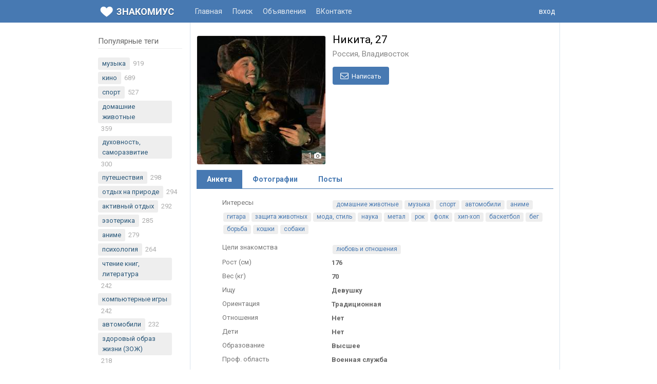

--- FILE ---
content_type: text/html; charset=UTF-8
request_url: https://znakomius.ru/id/37700/
body_size: 10817
content:
<!DOCTYPE html>
<html class="no-js" lang="ru-RU" prefix="og: http://ogp.me/ns#">
<head itemscope itemtype="http://schema.org/WebSite"><link rel="stylesheet" type="text/css" href="https://znakomius.ru/wp-content/cache/minify/9419a.css" media="all" />

	<meta charset="UTF-8">
	<!-- Always force latest IE rendering engine (even in intranet) & Chrome Frame -->
	<!--[if IE ]>
	<meta http-equiv="X-UA-Compatible" content="IE=edge,chrome=1">
	<![endif]-->
	<link rel="profile" href="http://gmpg.org/xfn/11" />
	
        
        
        
                    <meta name="viewport" content="width=device-width, initial-scale=1">
            <meta name="apple-mobile-web-app-capable" content="yes">
            <meta name="apple-mobile-web-app-status-bar-style" content="black">
        
        
        <meta itemprop="name" content="ЗНАКОМИУС" />
        <meta itemprop="url" content="https://znakomius.ru" />

        	<link rel="pingback" href="https://znakomius.ru/xmlrpc.php" />
	<title>Никита, 27, Владивосток | Знакомиус</title>
<script type="text/javascript">document.documentElement.className = document.documentElement.className.replace( /\bno-js\b/,'js' );</script>
<!-- This site is optimized with the Yoast SEO plugin v5.6.1 - https://yoast.com/wordpress/plugins/seo/ -->
<meta name="description" content="Анкета знакомств"/>
<link rel="canonical" href="https://znakomius.ru/id/37700/" />
<meta property="og:locale" content="ru_RU" />
<meta property="og:type" content="article" />
<meta property="og:title" content="Никита, 27, Владивосток | Знакомиус" />
<meta property="og:description" content="Анкета знакомств" />
<meta property="og:url" content="https://znakomius.ru/id/37700/" />
<meta property="og:site_name" content="ЗНАКОМИУС" />
<meta property="article:section" content="Без рубрики" />
<meta property="og:image" content="https://znakomius.ru/wp-content/uploads/um-gallery/37700/8909-large.jpg" />
<meta property="og:image:secure_url" content="https://znakomius.ru/wp-content/uploads/um-gallery/37700/8909-large.jpg" />
<meta name="twitter:card" content="summary" />
<meta name="twitter:description" content="Анкета знакомств" />
<meta name="twitter:title" content="Никита, 27, Владивосток | Знакомиус" />
<meta name="twitter:image" content="https://znakomius.ru/wp-content/uploads/um-gallery/37700/8909-large.jpg" />
<script type='application/ld+json'>{"@context":"http:\/\/schema.org","@type":"WebSite","@id":"#website","url":"https:\/\/znakomius.ru\/","name":"\u0417\u043d\u0430\u043a\u043e\u043c\u0438\u0443\u0441","potentialAction":{"@type":"SearchAction","target":"https:\/\/znakomius.ru\/?s={search_term_string}","query-input":"required name=search_term_string"}}</script>
<script type='application/ld+json'>{"@context":"http:\/\/schema.org","@type":"Organization","url":"https:\/\/znakomius.ru\/id\/","sameAs":[],"@id":"#organization","name":"\u0417\u043d\u0430\u043a\u043e\u043c\u0438\u0443\u0441","logo":""}</script>
<!-- / Yoast SEO plugin. -->

<link rel='dns-prefetch' href='//s.w.org' />
<link rel="alternate" type="application/rss+xml" title="ЗНАКОМИУС &raquo; Лента" href="https://znakomius.ru/feed/" />
<link rel="alternate" type="application/rss+xml" title="ЗНАКОМИУС &raquo; Лента комментариев" href="https://znakomius.ru/comments/feed/" />
<link rel="alternate" type="application/rss+xml" title="ЗНАКОМИУС &raquo; Лента комментариев к &laquo;User&raquo;" href="https://znakomius.ru/id/feed/" />
		<script type="text/javascript">
			window._wpemojiSettings = {"baseUrl":"https:\/\/s.w.org\/images\/core\/emoji\/2.3\/72x72\/","ext":".png","svgUrl":"https:\/\/s.w.org\/images\/core\/emoji\/2.3\/svg\/","svgExt":".svg","source":{"concatemoji":"https:\/\/znakomius.ru\/wp-includes\/js\/wp-emoji-release.min.js"}};
			!function(a,b,c){function d(a){var b,c,d,e,f=String.fromCharCode;if(!k||!k.fillText)return!1;switch(k.clearRect(0,0,j.width,j.height),k.textBaseline="top",k.font="600 32px Arial",a){case"flag":return k.fillText(f(55356,56826,55356,56819),0,0),b=j.toDataURL(),k.clearRect(0,0,j.width,j.height),k.fillText(f(55356,56826,8203,55356,56819),0,0),c=j.toDataURL(),b!==c&&(k.clearRect(0,0,j.width,j.height),k.fillText(f(55356,57332,56128,56423,56128,56418,56128,56421,56128,56430,56128,56423,56128,56447),0,0),b=j.toDataURL(),k.clearRect(0,0,j.width,j.height),k.fillText(f(55356,57332,8203,56128,56423,8203,56128,56418,8203,56128,56421,8203,56128,56430,8203,56128,56423,8203,56128,56447),0,0),c=j.toDataURL(),b!==c);case"emoji4":return k.fillText(f(55358,56794,8205,9794,65039),0,0),d=j.toDataURL(),k.clearRect(0,0,j.width,j.height),k.fillText(f(55358,56794,8203,9794,65039),0,0),e=j.toDataURL(),d!==e}return!1}function e(a){var c=b.createElement("script");c.src=a,c.defer=c.type="text/javascript",b.getElementsByTagName("head")[0].appendChild(c)}var f,g,h,i,j=b.createElement("canvas"),k=j.getContext&&j.getContext("2d");for(i=Array("flag","emoji4"),c.supports={everything:!0,everythingExceptFlag:!0},h=0;h<i.length;h++)c.supports[i[h]]=d(i[h]),c.supports.everything=c.supports.everything&&c.supports[i[h]],"flag"!==i[h]&&(c.supports.everythingExceptFlag=c.supports.everythingExceptFlag&&c.supports[i[h]]);c.supports.everythingExceptFlag=c.supports.everythingExceptFlag&&!c.supports.flag,c.DOMReady=!1,c.readyCallback=function(){c.DOMReady=!0},c.supports.everything||(g=function(){c.readyCallback()},b.addEventListener?(b.addEventListener("DOMContentLoaded",g,!1),a.addEventListener("load",g,!1)):(a.attachEvent("onload",g),b.attachEvent("onreadystatechange",function(){"complete"===b.readyState&&c.readyCallback()})),f=c.source||{},f.concatemoji?e(f.concatemoji):f.wpemoji&&f.twemoji&&(e(f.twemoji),e(f.wpemoji)))}(window,document,window._wpemojiSettings);
		</script>
		<style type="text/css">
img.wp-smiley,
img.emoji {
	display: inline !important;
	border: none !important;
	box-shadow: none !important;
	height: 1em !important;
	width: 1em !important;
	margin: 0 .07em !important;
	vertical-align: -0.1em !important;
	background: none !important;
	padding: 0 !important;
}
</style>






<style id='video-stylesheet-inline-css' type='text/css'>

        body {background-color:#ffffff;background-image:url(https://znakomius.ru/wp-content/themes/mts_video/images/nobg.png);}
        #header {background-color:#4779b2; }
        .footer-widgets {background-color:#111111; }
        footer {background-color:#4779b2; }
        .pace .pace-progress, #mobile-menu-wrapper ul li a:hover, .ball-pulse > div, .toplink .fa-chevron-up, #load-posts a, .featured-post:hover .play-btn, .watchlater.active { background: #4779b2; }
		.postauthor h5, .copyrights a, .single_post a, .sidebar .textwidget a, #site-footer .textwidget a, .pnavigation2 a, #sidebar a:hover, .copyrights a:hover, #site-footer .widget li a:hover, .reply a, .title a:hover, .post-info a:hover, .comm, #tabber .inside li a:hover, .readMore a:hover, .fn a, a, a:hover, .home-post-title a:hover, #secondary-navigation a:hover, #secondary-navigation .current-menu-item > a { color:#4779b2; }
        .related-posts a:hover, .post-meta a:hover { color:#4779b2!important; }
        #commentform input#submit, .contact-form input[type='submit'], #move-to-top:hover, .pagination a, .pagination .dots, #tabber ul.tabs li a.selected, .tagcloud a, #wpmm-megamenu .review-total-only, .woocommerce a.button, .woocommerce-page a.button, .woocommerce button.button, .woocommerce-page button.button, .woocommerce input.button, .woocommerce-page input.button, .woocommerce #respond input#submit, .woocommerce-page #respond input#submit, .woocommerce #content input.button, .woocommerce-page #content input.button, .woocommerce nav.woocommerce-pagination ul li a, .woocommerce-page nav.woocommerce-pagination ul li a, .woocommerce #content nav.woocommerce-pagination ul li a, .woocommerce-page #content nav.woocommerce-pagination ul li a, .woocommerce .bypostauthor:after, #searchsubmit, .woocommerce nav.woocommerce-pagination ul li a:focus, .woocommerce-page nav.woocommerce-pagination ul li a:focus, .woocommerce #content nav.woocommerce-pagination ul li a:focus, .woocommerce-page #content nav.woocommerce-pagination ul li a:focus, .woocommerce a.button, .woocommerce-page a.button, .woocommerce button.button, .woocommerce-page button.button, .woocommerce input.button, .woocommerce-page input.button, .woocommerce #respond input#submit, .woocommerce-page #respond input#submit, .woocommerce #content input.button, .woocommerce-page #content input.button { background-color:#4779b2; color: #fff!important; }
        .wpmm-megamenu-showing.wpmm-light-scheme { background-color:#4779b2!important; }

		.single_post, .single_page, .home-left { float: right; padding-right: 12px; padding-left: 12px; }
        .sidebar.c-4-12 { float: left; }
		
		
		
			
</style>





















<script type="text/javascript" src="https://znakomius.ru/wp-content/cache/minify/df983.js"></script>


<script type='text/javascript'>
/* <![CDATA[ */
var um_gallery_config = {"site_url":"https:\/\/znakomius.ru","nonce":"efc40346ed","ajax_url":"https:\/\/znakomius.ru\/wp-admin\/admin-ajax.php","is_owner":"","save_text":"\u0421\u043e\u0445\u0440\u0430\u043d\u0438\u0442\u044c","edit_text":"<i class=\"um-faicon-pencil\"><\/i> \u0418\u0437\u043c\u0435\u043d\u0438\u0442 \u043d\u0430\u0437\u0432\u0430\u043d\u0438\u0435","cancel_text":"\u041e\u0442\u043c\u0435\u043d\u0430","album_id":"0","dictDefaultMessage":"<span class=\"icon\"><i class=\"um-faicon-picture-o\"><\/i><\/span>\n\t        <span class=\"str\">\u0417\u0430\u0433\u0440\u0443\u0437\u0438\u0442\u044c \u0444\u043e\u0442\u043e\u0433\u0440\u0430\u0444\u0438\u0438<\/span>","upload_complete":"\u0417\u0430\u0433\u0440\u0443\u0437\u043a\u0430 \u0437\u0430\u0432\u0435\u0440\u0448\u0435\u043d\u0430","no_events_txt":"\u041d\u0435\u0442 \u0444\u043e\u0442\u043e\u0433\u0440\u0430\u0444\u0438\u0439."};
/* ]]> */
</script>
<script type="text/javascript" src="https://znakomius.ru/wp-content/cache/minify/7b1b8.js"></script>


<script type='text/javascript'>
/* <![CDATA[ */
var mts_customscript = {"responsive":"1","like":"1","ajaxurl":"https:\/\/znakomius.ru\/wp-admin\/admin-ajax.php","nav_menu":"primary"};
/* ]]> */
</script>
<script type="text/javascript" src="https://znakomius.ru/wp-content/cache/minify/f1a79.js"></script>


















<script type='text/javascript'>
/* <![CDATA[ */
var um_scripts = {"ajaxurl":"https:\/\/znakomius.ru\/wp-admin\/admin-ajax.php","fileupload":"https:\/\/znakomius.ru\/wp-content\/plugins\/ultimate-member\/core\/lib\/upload\/um-file-upload.php","imageupload":"https:\/\/znakomius.ru\/wp-content\/plugins\/ultimate-member\/core\/lib\/upload\/um-image-upload.php"};
/* ]]> */
</script>
<script type="text/javascript" src="https://znakomius.ru/wp-content/cache/minify/b73e3.js"></script>





<link rel='canonical' href='https://znakomius.ru/id/37700/' />
<link rel='https://api.w.org/' href='https://znakomius.ru/wp-json/' />
<link rel="EditURI" type="application/rsd+xml" title="RSD" href="https://znakomius.ru/xmlrpc.php?rsd" />
<link rel="wlwmanifest" type="application/wlwmanifest+xml" href="https://znakomius.ru/wp-includes/wlwmanifest.xml" /> 
<meta name="generator" content="WordPress 4.8.2" />
<link rel='shortlink' href='https://znakomius.ru/?p=30' />
<link rel="alternate" type="application/json+oembed" href="https://znakomius.ru/wp-json/oembed/1.0/embed?url=https%3A%2F%2Fznakomius.ru%2Fid%2F" />
<link rel="alternate" type="text/xml+oembed" href="https://znakomius.ru/wp-json/oembed/1.0/embed?url=https%3A%2F%2Fznakomius.ru%2Fid%2F&#038;format=xml" />
<meta name='robots' content='noindex,follow' />
<link href="//fonts.googleapis.com/css?family=Roboto:700|Roboto:normal|Roboto:500&amp;subset=latin,cyrillic,cyrillic-ext" rel="stylesheet" type="text/css">
<style type="text/css">
#logo a { font-family: 'Roboto'; font-weight: 700; font-size: 18px; color: #ffffff;text-transform:uppercase; }
.menu li, .menu li a, .mts-cart a, .video-header-url a { font-family: 'Roboto'; font-weight: normal; font-size: 14px; color: #ffffff; }
.home-post-title a { font-family: 'Roboto'; font-weight: normal; font-size: 15px; color: #000000; }
.single-title, .page h1.title { font-family: 'Roboto'; font-weight: normal; font-size: 21px; color: #000000; }
body { font-family: 'Roboto'; font-weight: normal; font-size: 14px; color: #000000; }
#sidebars .widget { font-family: 'Roboto'; font-weight: normal; font-size: 14px; color: #444444; }
#site-footer, footer .menu li a { font-family: 'Roboto'; font-weight: normal; font-size: 14px; color: #6f6f6f; }
h1 { font-family: 'Roboto'; font-weight: 700; font-size: 28px; color: #000000; }
h2 { font-family: 'Roboto'; font-weight: 700; font-size: 18px; color: #000000; }
h3 { font-family: 'Roboto'; font-weight: 500; font-size: 16px; color: #828282; }
h4 { font-family: 'Roboto'; font-weight: 700; font-size: 20px; color: #000000; }
h5 { font-family: 'Roboto'; font-weight: 700; font-size: 18px; color: #000000; }
h6 { font-family: 'Roboto'; font-weight: 700; font-size: 16px; color: #000000; }
</style>
 
		<script type="text/javascript">

		var ultimatemember_image_upload_url = 'https://znakomius.ru/wp-content/plugins/ultimate-member/core/lib/upload/um-image-upload.php';
		var ultimatemember_file_upload_url = 'https://znakomius.ru/wp-content/plugins/ultimate-member/core/lib/upload/um-file-upload.php';
		var ultimatemember_ajax_url = 'https://znakomius.ru/wp-admin/admin-ajax.php';

		</script>

	
		<style type="text/css">.request_name { display: none !important; }</style>

			<style type="text/css">.recentcomments a{display:inline !important;padding:0 !important;margin:0 !important;}</style>
			<link rel="apple-touch-icon" sizes="180x180" href="/apple-touch-icon.png">
	<link rel="icon" type="image/png" sizes="32x32" href="/favicon-32x32.png">
	<link rel="icon" type="image/png" sizes="16x16" href="/favicon-16x16.png">
	<link rel="manifest" href="/manifest.json">
	<link rel="mask-icon" href="/safari-pinned-tab.svg" color="#5bbad5">
	<meta name="theme-color" content="#ffffff">
</head>
<body id="blog" class="page-template-default page page-id-30 main um-page-user um-page-loggedout" itemscope itemtype="http://schema.org/WebPage">       
	<div class="main-container">
		<header id="site-header" role="banner" itemscope itemtype="http://schema.org/WPHeader">
							<div id="header">
							<div class="container">
					<div class="logo-wrap">
													
									<div id="logo" class="text-logo" itemprop="headline">
										<a href="https://znakomius.ru"><img src="https://znakomius.ru/wp-content/themes/mts_video/images/header-icon.png" /> Знакомиус</a>
									</div><!-- END #logo -->

											</div>
											<div id="secondary-navigation" role="navigation" itemscope itemtype="http://schema.org/SiteNavigationElement">
							<a href="#" id="pull" class="toggle-mobile-menu"></a>
															<nav class="navigation clearfix mobile-menu-wrapper">
									<div id="mobile-logo">
										<a href="https://znakomius.ru">Знакомиус</a>
									</div>
																			<ul id="menu-top" class="menu clearfix"><li id="menu-item-1834" class="menu-item menu-item-type-post_type menu-item-object-page menu-item-home menu-item-1834"><a href="https://znakomius.ru/">Главная</a></li>
<li id="menu-item-74" class="menu-item menu-item-type-post_type menu-item-object-page menu-item-74"><a href="https://znakomius.ru/search/">Поиск</a></li>
<li id="menu-item-72" class="menu-item menu-item-type-post_type menu-item-object-page menu-item-72"><a href="https://znakomius.ru/posts/">Объявления</a></li>
<li id="menu-item-1661" class="menu-item menu-item-type-custom menu-item-object-custom menu-item-1661"><a href="https://vk.com/znakomius">ВКонтакте</a></li>
</ul>																										</nav>
													</div><!--#secondary-navigation-->
										<div class="video-header-url toggle-menu">
													<a href="https://znakomius.ru/login/">вход</a>
											</div>
														</div><!--.container-->
			</div><!--#header-->  
		</header>
		<div id="page" class="single">
		<div class="article">
		<div id="content_box" >
			<div class="single_page">
													<div id="post-30" class="g post post-30 page type-page status-publish has-post-thumbnail has_thumb">
												<div class="post-content box mark-links entry-content">
							<div class="um um-profile um-viewing um-28 um-role-member ">

	<div class="um-form">
	
				
				
						
			
			<div class="um-header no-cover">

								
				<div class="um-profile-photo" data-user_id="37700" data-photo_id="8909">
										
					<a href="https://znakomius.ru/wp-content/uploads/um-gallery/37700/8909-large.jpg" class="um-profile-photo-img um-gallery-open-photo" title="Никита" data-id="8909" id="um-gallery-item-8909"><span class="um-profile-photo-overlay">
			<span class="um-profile-photo-overlay-s">
				<ins>
					<i class="um-faicon-camera"></i>
				</ins>
			</span>
		</span><img src="https://znakomius.ru/wp-content/uploads/um-gallery/37700/8909-thumb.jpg?1770022126" class="func-um_user gravatar avatar avatar-250 um-avatar um-avatar-uploaded" width="250" height="250" /><div class="um-photo-count">1 <i class="fa fa-camera"></i></div></a>

					
				</div>

				<div class="um-profile-meta">

					<div class="um-main-meta">

												<h1 class="um-name">

							<span>Никита, 27</span>
							<br/>
							Россия, Владивосток							
							
						</h1>
												
						<noindex>

							
																		
			<div class="um-followers-bar">

				<div class="um-followers-btn">
					<a href="https://znakomius.ru/login/?redirect_to=https://znakomius.ru/id/37700/" class="um-login-to-msg-btn um-message-btn um-button" data-message_to="37700">Написать</a>														</div>				
			</div>
		
											<div class="um-gallery-item-wrapper um-gallery-grid-profile">
    <div class="um-gallery-item um-gallery-col-1-4" id="um-photo-8909" style="display:none">
    	<div class="um-gallery-inner">
            <a href="https://znakomius.ru/wp-content/uploads/um-gallery/37700/8909.jpg" class="um-gallery-open-photo" id="um-gallery-item-8909" data-title=""  data-id="8909"><img src="https://znakomius.ru/wp-content/uploads/um-gallery/37700/8909-small.jpg" />
            </a>
        </div>
    </div>
    </div>
<script type="text/javascript" id="um-gallery-data">
	var um_gallery_images = {"8909":{"id":"8909","user_id":"37700","caption":"8909","description":""}};
	</script>
							
							
							<div class="um-clear"></div>

						</noindex>

					</div>

										<div class="um-meta">

						
					</div>
					
					
					
				</div><div class="um-clear"></div>
   
		        
				
			</div>

					
			
		<noindex>
		<div class="um-profile-nav">

			
			<div class="um-profile-nav-item um-profile-nav-main without-icon active">
				<a href="https://znakomius.ru/id/37700/?profiletab=main" >

																																Анкета									</a>
			</div>

			
			<div class="um-profile-nav-item um-profile-nav-gallery without-icon ">
				<a href="https://znakomius.ru/id/37700/?profiletab=gallery" >

																																Фотографии									</a>
			</div>

			
			<div class="um-profile-nav-item um-profile-nav-activity without-icon ">
				<a href="https://znakomius.ru/id/37700/?profiletab=activity" >

																																Посты									</a>
			</div>

			
			<div class="um-clear"></div>

		</div>

				</noindex>
					
			<div class='um-profile-body main main-default'><div class="um-row _um_row_1 " style="padding: 0px 0px 0px 0px;margin: 0px 0px 15px 0px;border-width: 0px 0px 0px 0px;border-style: solid;border-radius: 0px;"><div class="um-col-1"></div><div class="um-col-1"></div><div class="um-clear"></div></div><div class="um-row _um_row_2 " style="padding: 0px 0px 0px 0px;margin: 0px 0px 15px 0px;border-width: 0px 0px 0px 0px;border-style: solid;border-radius: 0px;"><div class="um-col-1"><div class="um-field um-field-interests um-field-user_tags um-field-type_user_tags" data-key="interests"><div class="um-field-label"><label for="interests-28">Интересы</label><div class="um-clear"></div></div><div class="um-field-area"><div class="um-field-value"><span class="um-user-tags"><span class="um-user-tag um-tag-domashnie-zhivotnye" title=""><a href="https://znakomius.ru/search/?interests[]=domashnie-zhivotnye">домашние животные</a></span><span class="um-user-tag um-tag-muzyka" title=""><a href="https://znakomius.ru/search/?interests[]=muzyka">музыка</a></span><span class="um-user-tag um-tag-sport" title=""><a href="https://znakomius.ru/search/?interests[]=sport">спорт</a></span><span class="um-user-tag um-tag-avtomobili" title=""><a href="https://znakomius.ru/search/?interests[]=avtomobili">автомобили</a></span><span class="um-user-tag um-tag-anime" title=""><a href="https://znakomius.ru/search/?interests[]=anime">аниме</a></span><span class="um-user-tag um-tag-gitara" title=""><a href="https://znakomius.ru/search/?interests[]=gitara">гитара</a></span><span class="um-user-tag um-tag-zaschita-zhivotnyh" title=""><a href="https://znakomius.ru/search/?interests[]=zaschita-zhivotnyh">защита животных</a></span><span class="um-user-tag um-tag-moda" title=""><a href="https://znakomius.ru/search/?interests[]=moda">мода, стиль</a></span><span class="um-user-tag um-tag-nauka" title=""><a href="https://znakomius.ru/search/?interests[]=nauka">наука</a></span><span class="um-user-tag um-tag-metal" title=""><a href="https://znakomius.ru/search/?interests[]=metal">метал</a></span><span class="um-user-tag um-tag-rok" title=""><a href="https://znakomius.ru/search/?interests[]=rok">рок</a></span><span class="um-user-tag um-tag-folk" title=""><a href="https://znakomius.ru/search/?interests[]=folk">фолк</a></span><span class="um-user-tag um-tag-hip-hop" title=""><a href="https://znakomius.ru/search/?interests[]=hip-hop">хип-хоп</a></span><span class="um-user-tag um-tag-basketbol" title=""><a href="https://znakomius.ru/search/?interests[]=basketbol">баскетбол</a></span><span class="um-user-tag um-tag-beg" title=""><a href="https://znakomius.ru/search/?interests[]=beg">бег</a></span><span class="um-user-tag um-tag-borba" title=""><a href="https://znakomius.ru/search/?interests[]=borba">борьба</a></span><span class="um-user-tag um-tag-koshki" title=""><a href="https://znakomius.ru/search/?interests[]=koshki">кошки</a></span><span class="um-user-tag um-tag-sobaki" title=""><a href="https://znakomius.ru/search/?interests[]=sobaki">собаки</a></span></span><div class="um-clear"></div></div></div></div></div><div class="um-col-1"></div><div class="um-clear"></div></div><div class="um-row _um_row_3 " style="padding: 0px 0px 0px 0px;margin: 0px 0px 30px 0px;border-width: 0px 0px 0px 0px;border-style: solid;border-radius: 0px;"><div class="um-col-1"><div class="um-field um-field-goals um-field-user_tags um-field-type_user_tags" data-key="goals"><div class="um-field-label"><label for="goals-28">Цели знакомства</label><div class="um-clear"></div></div><div class="um-field-area"><div class="um-field-value"><span class="um-user-tags"><span class="um-user-tag um-tag-lubov-otnosheniya" title=""><a href="https://znakomius.ru/search/?goals[]=lubov-otnosheniya">любовь и отношения</a></span></span><div class="um-clear"></div></div></div></div></div><div class="um-col-1"></div><div class="um-clear"></div><div class="um-col-1"><div class="um-field um-field-height um-field-select um-field-type_select" data-key="height"><div class="um-field-label"><label for="height-28">Рост (см)</label><div class="um-clear"></div></div><div class="um-field-area"><div class="um-field-value">176</div></div></div></div><div class="um-col-1"><div class="um-field um-field-weight um-field-select um-field-type_select" data-key="weight"><div class="um-field-label"><label for="weight-28">Вес (кг)</label><div class="um-clear"></div></div><div class="um-field-area"><div class="um-field-value">70</div></div></div></div><div class="um-clear"></div><div class="um-col-1"><div class="um-field um-field-looking um-field-checkbox um-field-type_checkbox" data-key="looking"><div class="um-field-label"><label for="looking-28">Ищу</label><div class="um-clear"></div></div><div class="um-field-area"><div class="um-field-value">Девушку</div></div></div></div><div class="um-col-1"><div class="um-field um-field-orientation um-field-select um-field-type_select" data-key="orientation"><div class="um-field-label"><label for="orientation-28">Ориентация</label><div class="um-clear"></div></div><div class="um-field-area"><div class="um-field-value">Традиционная</div></div></div></div><div class="um-clear"></div><div class="um-col-1"><div class="um-field um-field-marital um-field-select um-field-type_select" data-key="marital"><div class="um-field-label"><label for="marital-28">Отношения</label><div class="um-clear"></div></div><div class="um-field-area"><div class="um-field-value">Нет</div></div></div></div><div class="um-col-1"><div class="um-field um-field-children um-field-select um-field-type_select" data-key="children"><div class="um-field-label"><label for="children-28">Дети</label><div class="um-clear"></div></div><div class="um-field-area"><div class="um-field-value">Нет</div></div></div></div><div class="um-clear"></div><div class="um-col-1"><div class="um-field um-field-education um-field-select um-field-type_select" data-key="education"><div class="um-field-label"><label for="education-28">Образование</label><div class="um-clear"></div></div><div class="um-field-area"><div class="um-field-value">Высшее</div></div></div></div><div class="um-col-1"><div class="um-field um-field-profession um-field-select um-field-type_select" data-key="profession"><div class="um-field-label"><label for="profession-28">Проф. область</label><div class="um-clear"></div></div><div class="um-field-area"><div class="um-field-value">Военная служба</div></div></div></div><div class="um-clear"></div><div class="um-col-1"><div class="um-field um-field-finance um-field-select um-field-type_select" data-key="finance"><div class="um-field-label"><label for="finance-28">Материальное положение</label><div class="um-clear"></div></div><div class="um-field-area"><div class="um-field-value">Хорошо зарабатываю</div></div></div></div><div class="um-col-1"></div><div class="um-clear"></div><div class="um-col-1"><div class="um-field um-field-smoking um-field-select um-field-type_select" data-key="smoking"><div class="um-field-label"><label for="smoking-28">Отношение к курению</label><div class="um-clear"></div></div><div class="um-field-area"><div class="um-field-value">Редко</div></div></div></div><div class="um-col-1"><div class="um-field um-field-alcohol um-field-select um-field-type_select" data-key="alcohol"><div class="um-field-label"><label for="alcohol-28">Отношение к алкоголю</label><div class="um-clear"></div></div><div class="um-field-area"><div class="um-field-value">Пью изредка</div></div></div></div><div class="um-clear"></div><div class="um-col-1"><div class="um-field um-field-religion um-field-user_tags um-field-type_user_tags" data-key="religion"><div class="um-field-label"><label for="religion-28">Мировоззрение</label><div class="um-clear"></div></div><div class="um-field-area"><div class="um-field-value"><span class="um-user-tags"><span class="um-user-tag um-tag-ateizm" title=""><a href="https://znakomius.ru/search/?religion[]=ateizm">атеизм</a></span></span><div class="um-clear"></div></div></div></div></div><div class="um-col-1"></div><div class="um-clear"></div><div class="um-col-1"></div><div class="um-col-1"></div><div class="um-clear"></div><div class="um-col-1"></div><div class="um-col-1"></div><div class="um-clear"></div><div class="um-col-1"></div><div class="um-col-1"></div><div class="um-clear"></div></div>
		<input type="hidden" name="form_id" id="form_id" value="28" />

		<input type="hidden" name="timestamp" id="timestamp" value="1770022126" />
		<p class="request_name">
			<label for="request">Only fill in if you are not human</label>
			<input type="text" name="request" id="request" class="input" value="" size="25" autocomplete="off" />
		</p>

											<!-- Yandex.RTB R-A-394454-1 -->
					<div id="yandex_rtb_R-A-394454-1"></div>
					<script type="text/javascript">
					    (function(w, d, n, s, t) {
					        w[n] = w[n] || [];
					        w[n].push(function() {
					            Ya.Context.AdvManager.render({
					                blockId: "R-A-394454-1",
					                renderTo: "yandex_rtb_R-A-394454-1",
					                async: true
					            });
					        });
					        t = d.getElementsByTagName("script")[0];
					        s = d.createElement("script");
					        s.type = "text/javascript";
					        s.src = "//an.yandex.ru/system/context.js";
					        s.async = true;
					        t.parentNode.insertBefore(s, t);
					    })(this, this.document, "yandexContextAsyncCallbacks");
					</script>
								</div>		
			
	</div>
	
</div><style type="text/css">
.um-28.um {
	max-width: 1000px;
}

.um-28.um .um-tip:hover,
.um-28.um .um-field-radio.active:not(.um-field-radio-state-disabled) i,
.um-28.um .um-field-checkbox.active:not(.um-field-radio-state-disabled) i,
.um-28.um .um-member-name a:hover,
.um-28.um .um-member-more a:hover,
.um-28.um .um-member-less a:hover,
.um-28.um .um-members-pagi a:hover,
.um-28.um .um-cover-add:hover,
.um-28.um .um-profile-subnav a.active,
.um-28.um .um-item-meta a,
.um-account-name a:hover,
.um-account-nav a.current,
.um-account-side li a.current span.um-account-icon,
.um-account-side li a.current:hover span.um-account-icon,
.um-dropdown li a:hover,
i.um-active-color,
span.um-active-color
{
	color: #4779b2;
}

.um-28.um .um-field-group-head,
.picker__box,
.picker__nav--prev:hover,
.picker__nav--next:hover,
.um-28.um .um-members-pagi span.current,
.um-28.um .um-members-pagi span.current:hover,
.um-28.um .um-profile-nav-item.active a,
.um-28.um .um-profile-nav-item.active a:hover,
.upload,
.um-modal-header,
.um-modal-btn,
.um-modal-btn.disabled,
.um-modal-btn.disabled:hover,
div.uimob800 .um-account-side li a.current,div.uimob800 .um-account-side li a.current:hover
{
	background: #4779b2;
}



.um-28.um .um-field-group-head:hover,
.picker__footer,
.picker__header,
.picker__day--infocus:hover,
.picker__day--outfocus:hover,
.picker__day--highlighted:hover,
.picker--focused .picker__day--highlighted,
.picker__list-item:hover,
.picker__list-item--highlighted:hover,
.picker--focused .picker__list-item--highlighted,
.picker__list-item--selected,
.picker__list-item--selected:hover,
.picker--focused .picker__list-item--selected {
	background: #3e6ca3;
}

.um-28.um {
	margin-left: auto!important;
	margin-right: auto!important;
}.um-28.um input[type=submit]:disabled:hover {
	background: #4779b2;
}.um-28.um input[type=submit].um-button,
.um-28.um input[type=submit].um-button:focus,
.um-28.um a.um-button,
.um-28.um a.um-button.um-disabled:hover,
.um-28.um a.um-button.um-disabled:focus,
.um-28.um a.um-button.um-disabled:active {
	background: #4779b2;
}.um-28.um a.um-link {
	color: #4779b2;
}.um-28.um input[type=submit].um-button:hover,
.um-28.um a.um-button:hover {
	background-color: #3e6ca3;
}.um-28.um a.um-link:hover, .um-28.um a.um-link-hvr:hover {
	color: #3e6ca3;
}.um-28.um .um-button {
	color: #ffffff;
}.um-28.um .um-button.um-alt,
.um-28.um input[type=submit].um-button.um-alt {
	background: #eeeeee;
}.um-28.um .um-button.um-alt:hover,
.um-28.um input[type=submit].um-button.um-alt:hover{
	background: #e5e5e5;
}.um-28.um .um-button.um-alt,
.um-28.um input[type=submit].um-button.um-alt {
	color: #666666;
}
.um-28.um .um-form input[type=text],
.um-28.um .um-form input[type=tel],
.um-28.um .um-form input[type=number],
.um-28.um .um-form input[type=password],
.um-28.um .um-form textarea,
.um-28.um .upload-progress,
.select2-container .select2-choice,
.select2-drop,
.select2-container-multi .select2-choices,
.select2-drop-active,
.select2-drop.select2-drop-above
{
	border: 1px solid #d3d9de !important;
}

.um-28.um .um-form .select2-container-multi .select2-choices .select2-search-field input[type=text] {border: none !important}


.um-28.um .um-form input[type=text]:focus,
.um-28.um .um-form input[type=tel]:focus,
.um-28.um .um-form input[type=number]:focus,
.um-28.um .um-form input[type=password]:focus,
.um-28.um .um-form .um-datepicker.picker__input.picker__input--active,
.um-28.um .um-form .um-datepicker.picker__input.picker__input--target,
.um-28.um .um-form textarea:focus {
	border: 1px solid #d3d9de !important;
}

.um-28.um .um-form input[type=text],
.um-28.um .um-form input[type=tel],
.um-28.um .um-form input[type=number],
.um-28.um .um-form input[type=password],
.um-28.um .um-form textarea,
.select2-container .select2-choice,
.select2-container-multi .select2-choices
{
	background-color: #ffffff;
}

.um-28.um .um-form input[type=text]:focus,
.um-28.um .um-form input[type=tel]:focus,
.um-28.um .um-form input[type=number]:focus,
.um-28.um .um-form input[type=password]:focus,
.um-28.um .um-form textarea:focus {
	background-color: #ffffff;
}


.um-28.um .um-form ::-webkit-input-placeholder
{
	color:  #aaaaaa;
	opacity: 1 !important;
}

.um-28.um .um-form ::-moz-placeholder
{
	color:  #aaaaaa;
	opacity: 1 !important;
}

.um-28.um .um-form ::-moz-placeholder
{
	color:  #aaaaaa;
	opacity: 1 !important;
}

.um-28.um .um-form ::-ms-input-placeholder
{
	color:  #aaaaaa;
	opacity: 1 !important;
}

.select2-default,
.select2-default *,
.select2-container-multi .select2-choices .select2-search-field input
{
	color:  #aaaaaa;
}


.um-28.um .um-field-icon i,
.select2-container .select2-choice .select2-arrow:before,
.select2-search:before,
.select2-search-choice-close:before
{
	color: #aaaaaa;
}

.um-28.um span.um-req
{
	color: #c74a4a;
}

.um-28.um .um-field-label {
	color: #555555;
}


.um-28.um .um-form input[type=text],
.um-28.um .um-form input[type=tel],
.um-28.um .um-form input[type=password],
.um-28.um .um-form textarea
{
	color: #666666;
}

.um-28.um .um-form input:-webkit-autofill {
    -webkit-box-shadow:0 0 0 50px white inset; /* Change the color to your own background color */
    -webkit-text-fill-color: #666666;
}

.um-28.um .um-form input:-webkit-autofill:focus {
    -webkit-box-shadow: none,0 0 0 50px white inset;
    -webkit-text-fill-color: #666666;
}


.um-28.um .um-tip {
	color: #cccccc;
}
</style>
<style type="text/css">

.um-28.um .um-profile-photo a.um-profile-photo-img,
.um-28.um .um-profile-photo img,
.um-28.um .um-profile-photo span.um-profile-photo-overlay
{ -moz-border-radius: 4px !important; -webkit-border-radius: 4px !important; border-radius: 4px !important }
.um-28.um .um-profile-photo {
	width: 310px;
}

.um-28.um .um-profile-body {
	max-width: none;
}

.um-28.um .um-profile-photo a.um-profile-photo-img {
	width: 250px;
	height: 250px;
}

.um-28.um .um-profile-photo a.um-profile-photo-img {
	top: -135px;
}

.um-28.um .um-profile-meta {
	padding-left: 310px;
}
.um-28.um .um-profile-meta {
	color: #878787;
}
.um-28.um .um-name a {
	color: #000000;
}

.um-28.um .um-name a:hover {
	color: #000000;
}

.um-28.um .um-profile-headericon a {
	color: #aaaaaa;
}

.um-28.um .um-profile-headericon a:hover,
.um-28.um .um-profile-edit-a.active {
	color: #3ba1da;
}
</style><!-- ULTIMATE MEMBER FORM INLINE CSS BEGIN --><style type="text/css"></style><!-- ULTIMATE MEMBER FORM INLINE CSS END -->
													</div><!--.post-content box mark-links-->
					</div>
					<!-- You can start editing here. -->

							</div>
			<noindex>
<div id="sidebar" class="sidebar c-4-12" role="complementary" itemscope itemtype="http://schema.org/WPSideBar">
							<div class="widget vp-top-tags">
			<h3>Популярные теги</h3>
			<div class="um-user-tags-wdgt"><div class="um-user-tags-wdgt-item"><a href="https://znakomius.ru/search/?interests[]=muzyka" class="tag">музыка</a><span class="count">919</span></div><div class="um-user-tags-wdgt-item"><a href="https://znakomius.ru/search/?interests[]=kino" class="tag">кино</a><span class="count">689</span></div><div class="um-user-tags-wdgt-item"><a href="https://znakomius.ru/search/?interests[]=sport" class="tag">спорт</a><span class="count">527</span></div><div class="um-user-tags-wdgt-item"><a href="https://znakomius.ru/search/?interests[]=domashnie-zhivotnye" class="tag">домашние животные</a><span class="count">359</span></div><div class="um-user-tags-wdgt-item"><a href="https://znakomius.ru/search/?interests[]=duhovnost-samorazvitie" class="tag">духовность, саморазвитие</a><span class="count">300</span></div><div class="um-user-tags-wdgt-item"><a href="https://znakomius.ru/search/?interests[]=puteshestviya" class="tag">путешествия</a><span class="count">298</span></div><div class="um-user-tags-wdgt-item"><a href="https://znakomius.ru/search/?interests[]=otdyh-na-prirode" class="tag">отдых на природе</a><span class="count">294</span></div><div class="um-user-tags-wdgt-item"><a href="https://znakomius.ru/search/?interests[]=aktiv-otdyh" class="tag">активный отдых</a><span class="count">292</span></div><div class="um-user-tags-wdgt-item"><a href="https://znakomius.ru/search/?interests[]=ezoterika" class="tag">эзотерика</a><span class="count">285</span></div><div class="um-user-tags-wdgt-item"><a href="https://znakomius.ru/search/?interests[]=anime" class="tag">аниме</a><span class="count">279</span></div><div class="um-user-tags-wdgt-item"><a href="https://znakomius.ru/search/?interests[]=psihologiya" class="tag">психология</a><span class="count">264</span></div><div class="um-user-tags-wdgt-item"><a href="https://znakomius.ru/search/?interests[]=chtenie-knig" class="tag">чтение книг, литература</a><span class="count">242</span></div><div class="um-user-tags-wdgt-item"><a href="https://znakomius.ru/search/?interests[]=kompyuternye-igry" class="tag">компьютерные игры</a><span class="count">242</span></div><div class="um-user-tags-wdgt-item"><a href="https://znakomius.ru/search/?interests[]=avtomobili" class="tag">автомобили</a><span class="count">232</span></div><div class="um-user-tags-wdgt-item"><a href="https://znakomius.ru/search/?interests[]=zozh" class="tag">здоровый образ жизни (ЗОЖ)</a><span class="count">218</span></div></div>		</div>
	
	
</div><!--#sidebar-->
</noindex>
		</div>
	</div>
	</div><!--#page-->
	<footer id="site-footer" class="footer" role="contentinfo" itemscope itemtype="http://schema.org/WPFooter">
                <div class="container">
            <div class="copyrights">
                <!--start copyrights-->
<div class="row" id="copyright-note">
        <span><strong>Знакомиус &copy; 2026</strong>. Бесплатные знакомства без регистрации. Знакомиус использует официальное открытое API ВК для авторизации и получения данных и не принадлежит соцсети В Контакте.    <br/>
    Поддержка: <a href="mailto: support@znakomius.ru">support@znakomius.ru</a>
    </span>
    <div class="to-top">
                        <a href="https://vk.com/znakomius" class="fa fa-vk" target="_blank" rel="nofollow" title="ВКонтакте"></a> 
        <a href="https://t.me/znakomius_ru" class="fa fa-telegram" target="_blank" rel="nofollow" title="Telegram"></a>
    </div>
</div>
<!--end copyrights-->
            </div>
        </div><!--.container-->
	</footer><!--#site-footer-->
</div><!--.main-container-->
    <div id="um_upload_single" style="display:none">
	
</div><div id="um_view_photo" style="display:none">

	<a href="#" data-action="um_remove_modal" class="um-modal-close"><i class="um-faicon-times"></i></a>
	
	<div class="um-modal-body photo">
	
		<div class="um-modal-photo">

		</div>

	</div>
	
</div>    <div id="um-gallery-modal" class="um-gallery-popup mfp-hide"></div>
    		
		<div class="um-activity-confirm-o"></div>
		<div class="um-activity-confirm">
			<div class="um-activity-confirm-m">

			</div>
			<div class="um-activity-confirm-b">
				<a href="#" class="um-activity-confirm-btn">Да</a>
				<a href="#" class="um-activity-confirm-close">Нет</a>
			</div>
		</div>
		
		<style type="text/css">
		
		.um-activity-commentl.highlighted,
		.um-activity-comment-child .um-activity-commentl.highlighted
		{ border-color: #3ba1da;  }
		
		.um-activity-widget.highlighted .um-activity-head {
			border-top-color: #3ba1da;
			border-left-color: #3ba1da;
			border-right-color: #3ba1da;
			border-left-width: 2px;
			border-right-width: 2px;
			border-top-width: 2px;
		}
		
		.um-activity-widget.highlighted .um-activity-body,
		.um-activity-widget.highlighted .um-activity-foot,
		.um-activity-widget.highlighted .um-activity-comments {
			border-left-color: #3ba1da;
			border-right-color: #3ba1da;
			border-left-width: 2px;
			border-right-width: 2px;
		}
		
		.um-activity-widget.highlighted .um-activity-comments {
			border-bottom: 2px solid #3ba1da;
		}
		
		.um-activity-dialog a:hover {background: #3ba1da}
		ul.ui-autocomplete li.ui-menu-item:hover {background: #3ba1da !important}
		
		</style>
		
		



<script type="text/javascript" src="https://znakomius.ru/wp-content/cache/minify/8fa12.js"></script>

<script type='text/javascript'>
/* <![CDATA[ */
var uiAutocompleteL10n = {"noResults":"\u0420\u0435\u0437\u0443\u043b\u044c\u0442\u0430\u0442\u043e\u0432 \u043d\u0435 \u043d\u0430\u0439\u0434\u0435\u043d\u043e.","oneResult":"\u041d\u0430\u0439\u0434\u0435\u043d 1 \u0440\u0435\u0437\u0443\u043b\u044c\u0442\u0430\u0442. \u0414\u043b\u044f \u043f\u0435\u0440\u0435\u043c\u0435\u0449\u0435\u043d\u0438\u044f \u0438\u0441\u043f\u043e\u043b\u044c\u0437\u0443\u0439\u0442\u0435 \u043a\u043b\u0430\u0432\u0438\u0448\u0438 \u0432\u0432\u0435\u0440\u0445\/\u0432\u043d\u0438\u0437.","manyResults":"\u041d\u0430\u0439\u0434\u0435\u043d\u043e \u0440\u0435\u0437\u0443\u043b\u044c\u0442\u0430\u0442\u043e\u0432: %d. \u0414\u043b\u044f \u043f\u0435\u0440\u0435\u043c\u0435\u0449\u0435\u043d\u0438\u044f \u0438\u0441\u043f\u043e\u043b\u044c\u0437\u0443\u0439\u0442\u0435 \u043a\u043b\u0430\u0432\u0438\u0448\u0438 \u0432\u0432\u0435\u0440\u0445\/\u0432\u043d\u0438\u0437.","itemSelected":"\u041e\u0431\u044a\u0435\u043a\u0442 \u0432\u044b\u0431\u0440\u0430\u043d."};
/* ]]> */
</script>








<script type="text/javascript" src="https://znakomius.ru/wp-content/cache/minify/62d35.js"></script>

<script type='text/javascript'>
/* <![CDATA[ */
var um_message_i18n = {"no_chats_found":"\u0423 \u0432\u0430\u0441 \u043f\u043e\u043a\u0430 \u043d\u0435\u0442 \u0441\u043e\u043e\u0431\u0449\u0435\u043d\u0438\u0439"};
var um_message_timezone = {"string":"Europe\/Moscow","offset":"3"};
/* ]]> */
</script>


<script type="text/javascript" src="https://znakomius.ru/wp-content/cache/minify/fe16b.js"></script>

<script type='text/javascript'>
/* <![CDATA[ */
var mts_ajax_search = {"url":"https:\/\/znakomius.ru\/wp-admin\/admin-ajax.php","ajax_search":"1"};
/* ]]> */
</script>
<script type="text/javascript" src="https://znakomius.ru/wp-content/cache/minify/e659a.js"></script>

		<style type="text/css">
		
				
		.um-message-item-content a {color: #3ba1da; text-decoration: underline !important}
		.um-message-item-content a:hover {color: rgba(59, 161, 218, 0.9)}
		
		.um-message-item.left_m .um-message-item-content a {color: #fff}

		.um-message-send, .um-message-send.disabled:hover { background-color: #3ba1da }
		.um-message-send:hover { background-color: rgba(59, 161, 218, 0.9) }

		.um-message-item.left_m .um-message-item-content { background-color: rgba(59, 161, 218, 0.8);}

		.um-message-footer {
			background: rgba(59, 161, 218, 0.03);
			border-top: 1px solid rgba(59, 161, 218, 0.2);
		}
		
		.um-message-textarea textarea, div.um div.um-form .um-message-textarea textarea {border: 2px solid rgba(59, 161, 218, 0.3) !important}
		.um-message-textarea textarea:focus,  div.um div.um-form .um-message-textarea textarea:focus {border: 2px solid rgba(59, 161, 218, 0.6) !important}
		
		.um-message-emolist {
			border: 1px solid rgba(59, 161, 218, 0.25);
		}
		
		.um-message-conv-item.active {
			color: #3ba1da;
		}
		
		.um-message-conv-view {
			border-left: 1px solid rgba(59, 161, 218, 0.2);
		}

		</style>
		
		
		<script type="text/javascript">jQuery( '#request' ).val( '' );</script>

	<!-- Yandex.Metrika counter --> <script type="text/javascript" > (function (d, w, c) { (w[c] = w[c] || []).push(function() { try { w.yaCounter48480650 = new Ya.Metrika({ id:48480650, clickmap:true, trackLinks:true, accurateTrackBounce:true }); } catch(e) { } }); var n = d.getElementsByTagName("script")[0], s = d.createElement("script"), f = function () { n.parentNode.insertBefore(s, n); }; s.type = "text/javascript"; s.async = true; s.src = "https://mc.yandex.ru/metrika/watch.js"; if (w.opera == "[object Opera]") { d.addEventListener("DOMContentLoaded", f, false); } else { f(); } })(document, window, "yandex_metrika_callbacks"); </script> <noscript><div><img src="https://mc.yandex.ru/watch/48480650" style="position:absolute; left:-9999px;" alt="" /></div></noscript> <!-- /Yandex.Metrika counter -->
<!-- Global site tag (gtag.js) - Google Analytics -->
<script async src="https://www.googletagmanager.com/gtag/js?id=UA-108916270-1"></script>
<script>
  window.dataLayer = window.dataLayer || [];
  function gtag(){dataLayer.push(arguments);}
  gtag('js', new Date());

  gtag('config', 'UA-108916270-1');
</script>
</body>
</html>

--- FILE ---
content_type: text/css
request_url: https://znakomius.ru/wp-content/cache/minify/9419a.css
body_size: 60957
content:
div.um .um-profile-body.activity,div.um-activity{padding-top:0;padding-bottom:25px;width:100%;box-sizing:border-box;margin:0
auto}.um-activity-load,.um-users-load{margin-top:25px;background:url(/wp-content/plugins/um-activity/assets/img/loading.gif) no-repeat center;height:24px;display:none}.um-users-load{margin-top:17px;margin-bottom:25px}.um-activity-widget{margin-top:25px;box-shadow:0 1px 2px #ddd;border-radius:3px}.um-activity-widget.highlighted{}.um-activity-head{background:#fcfcfc;border-radius:3px 3px 0 0;padding:8px
6px 8px 15px;border:1px
solid #e5e5e5;border-bottom-color:#f3f3f3;color:#555;font-weight:bold;font-size:12px}.um-activity-head
a{border:none !important}.um-activity-ticon{color:#aaa !important;font-size:15px;padding:0
3px;display:inline-block;cursor:pointer;position:relative}.um-activity-ticon:hover{color:#777 !important}.um-activity-body{min-height:10px;border:1px
solid #e5e5e5;border-top:0;border-bottom:0;background:#fff}.um-activity-bodyinner{line-height:1.5em;overflow:hidden}.um-activity-confirm-o{background:rgba(0,0,0,0.7);width:100%;height:100%;position:fixed;top:0;left:0;z-index:1999992;display:none}.um-activity-confirm{-moz-border-radius:3px;-webkit-border-radius:3px;border-radius:3px;position:fixed;background:#fff;box-shadow:0 1px 3px #111;z-index:1999993;box-sizing:border-box;overflow:auto;color:#888;padding:0
!important;-webkit-font-smoothing:antialiased !important;-moz-osx-font-smoothing:grayscale !important;display:none;font-size:13px}.um-activity-confirm-m{padding:15px;border-bottom:1px solid #e5e5e5}.um-activity-confirm-b
a{float:left;width:50%;text-align:center;padding:10px
0;font-weight:bold;color:#333}.um-activity-confirm-b a:hover,
.um-activity-confirm-b a:active{color:#333}.um-activity-bodyinner-txt{padding:9px
15px 15px;font-size:14px;line-height:20px;color:#666}.um-activity-bodyinner-txt
img.avatar{border-radius:3px;margin:0
4px 0 5px;vertical-align:middle;display:inline-block !important}.um-activity-bodyinner-txt
a{border-bottom:0 !important}.um-activity-bodyinner-txt span.post-metaimg
img.avatar{width:auto;max-width:100%;border-radius:0 !important;border:1px
solid #ddd;display:block;margin:12px
0 0 0 !important;box-shadow:0 1px 2px #eee;background:#fff}.um-activity-bodyinner-txt span.post-meta{border:1px
solid #ddd;display:block;margin:12px
0 0 0;padding-bottom:10px;box-shadow:0 1px 2px #eee;background:#fff}.um-activity-bodyinner-txt span.post-title{font-weight:bold;color:#333 !important;margin:10px
12px 0 12px;font-size:14px;display:block}.um-activity-bodyinner-txt span.post-excerpt{margin:5px
12px 0 12px;color:#666 !important;font-size:12px;line-height:18px;display:block}.um-activity-bodyinner-txt span.post-domain{margin:5px
12px 0 12px;color:#aaa !important;font-size:11px;line-height:18px;text-transform:uppercase;display:block}.um-activity-bodyinner-txt span.post-image{background:#f9f9f9}.um-activity-bodyinner-txt span.post-image
img{max-width:100%;width:100%;height:auto}.um-activity-bodyinner-txt span.post-price{margin:10px
12px 0 12px;display:block}.um-activity-bodyinner-txt del,
.um-activity-bodyinner-txt
ins{font-weight:normal;background:none;text-decoration:none;margin:0
3px}.um-activity-bodyinner-txt del
span.amount{font-weight:normal;font-size:13px;color:#999;text-decoration:line-through}.um-activity-bodyinner-txt
span.amount{font-weight:bold;font-size:15px;color:#666}.um-activity-bodyinner-txt
iframe{width:100%;max-width:100% !important}.um-activity-bodyinner.has-oembeded .um-activity-boddyinner-txt{position:relative;overflow:hidden}.um-activity-bodyinner-txt blockquote.instagram-media{max-width:100% !important;width:100% !important}.um-activity-bodyinner-txt .twitter-tweet{width:500px !important;margin-left:auto !important;margin-right:auto !important}.um-activity-bodyinner-photo{background:#f5f5f5}.um-activity-bodyinner-photo
img{max-width:100% !important;height:auto !important;padding:0
!important;margin:0
auto !important;display:block;overflow:hidden}.um-activity-bodyinner-video embed,
.um-activity-bodyinner-video iframe,
.um-activity-bodyinner-video object,
.um-activity-bodyinner-video
video{margin-bottom:0;max-width:100%;vertical-align:middle}.um-activity-bodyinner-edit{}.um-activity-bodyinner-edit .um-activity-head{display:none}.um-activity-bodyinner-edit .um-activity-body{border:none}.um-activity-bodyinner-edit .um-activity-foot{border-radius:0;border-left:0;border-right:0}.um-activity-widget img.wp-smiley,
.um-activity-widget
img.emoji{height:1.2em !important;width:1.2em !important;line-height:1.2em !important;max-height:1.2em !important;top:1px;position:relative;margin-left:2px !important}.um div.um-form div.um-activity-textarea textarea,
.um div.um-form div.um-activity-textarea textarea:hover,
.um div.um-form div.um-activity-textarea textarea:focus{border:none !important;resize:none;padding:10px
15px !important;min-height:auto !important;font-size:13px !important}.um-activity-foot{padding:0
5px 0 0;background:#fcfcfc;border:1px
solid #e5e5e5;border-top-color:#f3f3f3;border-bottom:0;border-radius:0 0 3px 3px}.um-activity-foot.status{background:#fff;padding:5px
0;border-bottom:0;border-radius:0}.um-activity-head .um-activity-right,
.um-activity-foot .um-activity-right{position:relative}.um-activity-foot a.um-button
i{font-size:14px;width:14px;top:1px;vertical-align:baseline !important;margin:0
6px 0 0}.um-activity-foot a.um-button i.um-faicon-caret-down{margin:0
0 0 4px}.um-activity-foot a.um-button{float:left;padding:0
20px !important;font-size:12px;font-weight:bold !important;width:auto !important;margin-right:5px;height:29px !important;line-height:26px !important;margin-top:6px;margin-bottom:5px}.um-activity-foot a.um-button.um-alt{padding:0
8px !important}.um-activity-insert{min-width:300px}.um-activity-insert
a{border-bottom:none !important;color:#999;float:left;font-size:16px;height:20px;line-height:20px;padding:10px
12px;width:16px;text-align:center}.um-activity-insert a:hover{color:#999;background:#f6f6f6}.um-activity-left{float:left}.um-activity-right{float:right}.um-activity-edit-cancel{color:#bbb;border:0
!important;font-size:12px;padding:10px;display:block;float:left;margin-right:10px}.um-activity-edit-cancel:hover{color:#999}.um-activity-join{padding:0
15px;font-size:13px;color:#aaa}.um-activity-join
a{border-bottom:none !important}.um-activity-actions
a{text-decoration:none;border:none !important;font-size:15px;color:#bbb;padding:5px;margin:0
10px;float:left;height:20px;line-height:20px}.um-activity-actions .active
a{color:#666 !important}.um-activity-actions a:hover{color:#666}.um-activity-actions
i{color:#999;display:inline-block}.um-activity-actions
span{font-size:13px;margin-left:6px}.um-activity-actions
div{float:left}.um-activity-dialog{position:absolute;top:30px;left:15px;width:150px;background:#fff;box-shadow:0 1px 2px #ddd;z-index:99;display:none;border:1px
solid #e5e5e5;border-bottom:0;border-radius:3px;padding:5px
0}.um-activity-dialog.um-activity-tool-dialog{left:auto;right:-7px;top:24px;width:120px}.um-activity-dialog
a{line-height:1.3em;height:auto;font-size:12px;color:#666 !important;float:none;display:block;padding:6px
12px;margin:0;font-weight:normal}.um-activity-dialog
span.sep{display:block;height:1px;padding:0
0 4px 0;margin:0
0 4px 0;border-bottom:1px solid #f5f5f5}.um-activity-dialog a:hover{color:#fff !important}.um-activity-dialog a
i{margin-right:8px}.um-activity-ava{width:25%;float:left;margin:11px
10px 10px 12px}.um-activity-ava a,
.um-activity-ava
img{border-radius:3px !important;border:none;display:block;padding:0
!important}.um-activity-author{position:relative;padding-left:50px;min-height:40px}.um-activity-author
a{border:none !important}.um-activity-author-url
a{font-weight:bold;line-height:16px}.um-activity-author-url
i{margin:0
6px 0 2px;font-size:16px;color:#999}.um-activity-author-meta span.um-activity-metadata{padding-left:5px;color:#aaa;font-weight:normal;line-height:1.4em}.um-activity-author-meta span.um-activity-metadata
a{color:#aaa !important;text-decoration:none}.um-activity-author-meta span.um-activity-metadata a:hover{text-decoration:underline !important}.um-activity-author-meta span.um-activity-metadata
i{color:#888 !important;font-size:15px;margin:0
4px;display:inline-block;height:15px;cursor:pointer}.um-activity-seemore
a{border:none !important}.um-activity-hiddentext{display:none}.um-activity-disp{margin:0
15px;font-size:13px;border-top:1px solid #f6f6f6;padding:5px
0 8px}.um-activity-disp
a{border:none !important}.um-activity-disp-likes,.um-activity-disp-comments{display:inline-block;margin:1px
28px 0 0;font-size:20px;line-height:20px}.um-activity-disp-likes a span.um-activity-disp-span,
.um-activity-disp-comments a span.um-activity-disp-span{display:block;font-size:13px;color:#999}.um-activity-faces
a{float:left;display:block;height:34px}.um-activity-faces
img.avatar{max-width:34px;height:34px;float:left;display:block;overflow:hidden;border-radius:3px;margin:4px
2px 0 2px !important}.um-activity-comments{background:#fafafa;border:1px
solid #e5e5e5;border-top-color:#f3f3f3;border-bottom:0;border-radius:0 0 3px 3px;padding:10px
15px 0 15px}.um-activity-commentwrap{padding-bottom:1px !important}.um-activity-comment-child{border-left:2px solid #e5e5e5;margin-top:-6px;margin-bottom:12px;margin-left:28px;padding-left:10px}.um-activity-comment-child .um-activity-commentl{padding:3px
0 3px 28px;min-height:20px}.um-activity-commentl{padding:0
0 10px 40px;position:relative;min-height:30px}.um-activity-commentl.highlighted{border-left:2px solid #3ba1da;margin-left:-16px;padding-left:54px}.um-activity-commentl.highlighted .um-activity-comment-avatar{left:14px}.um-activity-comment-child .um-activity-commentl.highlighted{border-color:#3ba1da;margin-left:-12px;padding-left:38px}.um-activity-comment-child .um-activity-commentl.highlighted .um-activity-comment-avatar{left:10px}.um-activity-comment-info .um-activity-comment-area{padding:8px
0 0 30px}.um-activity-comment-info .um-activity-comment-avatar{top:8px;height:20px}.um-activity-comment-child .um-activity-comment-avatar{top:3px;height:20px}.um-activity-commentl-clone,.um-activity-commentlre-clone{display:none}.um-activity-comment-avatar{position:absolute;top:0;left:0;height:30px}.um-activity-comment-avatar.hidden-1{opacity:0.5}.um-activity-commentl .um-activity-comment-avatar
img{border-radius:3px;width:30px;height:30px}.um-activity-comment-info .um-activity-comment-avatar img,
.um-activity-comment-child .um-activity-comment-avatar
img{width:20px !important;height:20px !important}div.um .um-form .um-activity-comment-box textarea.um-activity-comment-textarea{min-height:auto !important;max-height:160px !important;border:1px
solid #eee !important;padding:4px
6px !important;font-size:13px !important;line-height:1.5em !important;resize:none;line-height:16px !important}div.um .um-form .um-activity-comment-box textarea.um-activity-comment-textarea:focus{border-color:#ddd !important}.um-activity-comment-info{position:relative;top:-3px;font-size:12px}.um-activity-comment-info.hidden-1{display:none}.um-activity-comment-hidden{position:relative;font-size:12px;color:#aaa;padding-top:4px;display:none}.um-activity-comment-hidden.hidden-1{display:block}.um-activity-comment-hidden
a{border-bottom:none !important}.um-activity-commentl.is-child .um-activity-comment-hidden{padding-top:0}.um-activity-comment-data{line-height:16px;color:#aaa}.um-activity-comment-author-link
a{border:none !important;font-weight:bold}.um-activity-comment-text{color:#777}.um-activity-comment-text
a{border:none !important}.um-activity-comment-meta{color:#aaa;margin:4px
0 0 0;line-height:15px}.um-activity-comment-meta
a{border:none !important}.um-activity-comment-meta a.um-activity-comment-permalink{color:#aaa !important;text-decoration:none}.um-activity-comment-meta a.um-activity-comment-permalink:hover{text-decoration:underline !important}.um-activity-comment-meta
ins{text-decoration:none !important}.um-activity-comment-meta span:after{content:"\00b7";margin:0
2px 0 5px;color:#aaa}.um-activity-comment-meta span:last-child:after{content:""}.um-activity-comment-meta span.um-activity-comment-likes
a{color:#999}.um-activity-comment-meta span.um-activity-comment-likes a:hover{color:#888}.um-activity-comment-meta span.um-activity-comment-likes
ins{background:none;margin-left:4px}.um-activity-comment-meta span.um-activity-comment-likes.count-0{display:none}.um-activity-comment-hide{border:none !important;color:#bbb;position:absolute;right:0;top:0;z-index:55;font-size:13px;height:13px;line-height:13px;display:none}.um-activity-comment-hide:hover{color:#888}.um-activity-comment-meta .um-activity-editc{position:relative}.um-activity-comment-meta .um-activity-editc
a{font-size:15px;color:#aaa}.um-activity-comment-meta .um-activity-editc a:hover,
.um-activity-comment-meta .um-activity-editc a:active,
.um-activity-comment-meta .um-activity-editc a:focus{color:#666}.um-activity-comment-meta .um-activity-editc-d{position:absolute;top:24px;left:0;width:100px;background:#fff;box-shadow:0 1px 2px #ddd;display:none;z-index:999}.um-activity-comment-meta span.um-activity-editc-d:after{display:none}.um-activity-comment-meta .um-activity-editc-d
a{display:block;font-size:13px;padding:8px
10px}.um-activity-comment-meta .um-activity-editc-d a:hover{background:#f9f9f9}.um-activity-commentload,.um-activity-ccommentload{color:#999;border-bottom:0 !important;font-size:12px;height:20px;line-height:20px;padding:0
0 10px 0;display:block;position:relative;margin-top:-12px}.um-activity-commentload:hover,.um-activity-ccommentload:hover{color:#777}.um-activity-commentload i,
.um-activity-ccommentload
i{margin-right:6px;font-size:18px;display:inline-block;position:relative;top:2px}.um-activity-commentload-spin,.um-activity-ccommentload-spin{background:url(/wp-content/plugins/um-activity/assets/img/loading-dots.gif) no-repeat left 3px;padding:0
0 10px 0;height:20px;position:relative;margin-top:-12px;display:none}.um-activity-ccommentload,.um-activity-ccommentload-spin{margin-top:-5px;padding:0}.um-activity-clone,
.um-activity-clone.unready .um-activity-comment-textarea{display:none}.um-activity-clone.unready,.um-activity-commentl.unready{opacity:0.7}.um-activity-clone.unready .um-activity-actions a,
.um-activity-clone.unready .um-activity-ticon,
.um-activity-clone.unready .um-activity-metadata a,
.um-activity-commentl.unready .um-activity-comment-meta
a{cursor:no-drop}.um-activity-bigtext{text-align:center;font-size:30px}.um-activity-preview{border-top:2px dotted #ddd;min-height:50px;display:none}.um-activity-preview
img{display:block;overflow:hidden;max-height:150px}.um-activity-preview-spn{position:relative;display:block;overflow:hidden;float:left;max-height:150px;padding:4px
!important}.um-activity-img-remove{position:absolute;right:6px;top:6px;color:#fff;font-size:14px;line-height:14px;height:14px;display:block;padding:4px;cursor:pointer}.um-activity-img-remove:hover{background:rgba(255, 255, 255, 0.1)}.um-activity-img-remove
i{text-shadow:0 1px 2px #ccc;font-size:14px;line-height:14px;height:14px;display:block}.um-activity-widget .ajax-upload-dragdrop{width:auto;border:0;padding:0;border-bottom:none !important;color:#999;float:left !important;font-size:16px;height:40px;padding:0px
!important;cursor:pointer !important;width:40px}.um-activity-widget
.upload{box-sizing:content-box;height:20px !important;line-height:20px !important;display:block;padding:10px
12px;background:transparent !important;color:#999;cursor:pointer !important;border-radius:0 0 0 3px !important}.um-activity-widget .upload:hover{color:#999;background:#f6f6f6 !important}::-webkit-file-upload-button{cursor:pointer}.um-activity-widget .um-error-block{float:left;margin:0;padding:14px
12px 0 12px;color:#aaa;background:transparent;border-radius:0;font-size:12px}.um-activity-widget .upload-statusbar{margin:0;padding:14px
12px 0 12px;float:left;width:100px}.um-activity-widget div.upload-statusbar div.upload-progress{border:none !important;border:1px
solid #ddd !important;border-radius:3px}.um-activity-widget div.upload-bar{background-color:#eee !important}.um-activity-modal-head{background:#fff;border-bottom:1px solid #e5e5e5;border-radius:3px 3px 0 0;font-size:14px;padding:8px
15px;color:#666}.um-activity-modal-hide{color:#bbb;text-decoration:none;position:absolute;right:10px;top:7px;font-size:16px}.um-activity-modal-hide:hover{color:#555;text-decoration:none}.um-activity-modal-item{padding:12px
12px 0 12px;min-height:52px;font-size:14px}.um-activity-modal-hook{float:right}.um-activity-modal-user{position:relative;padding-left:55px;float:left}.um-activity-modal-pic{position:absolute;top:0;left:0;width:40px;height:40px}.um-activity-modal-pic a,
.um-activity-modal-pic
img{display:block;overflow:hidden;border-radius:3px;width:40px}.um-activity-modal-name
a{color:#777}.um-activity-modal-name a:hover{color:#333}ul.um-activity-trending,
ul.um-activity-trending
li{list-style:none;font-size:14px;padding:0;margin:0}ul.um-activity-trending
li{padding:2px
0}ul.um-activity-trending li
a{border-bottom:none;text-decoration:none}ul.ui-autocomplete{background:#fff !important;border:none !important;box-shadow:0 1px 2px #ddd;list-style:none !important;border-top:1px solid #eee !important;width:auto;float:left;z-index:5555 !important}ul.ui-autocomplete li.ui-menu-item{list-style:none;color:#888 !important;font-size:12px !important;padding:8px
!important;top:0 !important;border:none !important;border-bottom:1px solid #f9f9f9 !important;cursor:pointer !important;top:0 !important;background:#fff !important;margin:0
!important}ul.ui-autocomplete li.ui-menu-item:hover{color:#fff !important;border:none !important;border-bottom:1px solid #f9f9f9 !important}ul.ui-autocomplete li.ui-menu-item:hover
strong{color:#fff}ul.ui-autocomplete li
span{color:#bbb !important;margin-left:6px !important}ul.ui-autocomplete li
strong{color:#666}ul.ui-autocomplete li
img.avatar{vertical-align:middle;margin-right:10px;max-width:30px !important;border-radius:3px}.ui-helper-hidden-accessible{display:none}.um-activity-bodyinner.has-embeded-video .um-activity-bodyinner-video{position:relative;padding-bottom:56.25%;padding-top:30px;height:0;overflow:hidden}.um-activity-bodyinner-video
iframe{margin:auto}.um-activity-bodyinner.has-embeded-video .um-activity-bodyinner-video
iframe{position:absolute;top:0;left:0;width:100%;height:100%}div.uimob340 .um-activity-actions a span,
div.uimob500 .um-activity-actions a span,
div.uimob340 .um-activity-privacy span,
div.uimob500 .um-activity-privacy
span{display:none}div.uimob340 .um-activity-actions a,
div.uimob500 .um-activity-actions
a{font-size:18px}div.uimob340 .um-activity-insert,
div.uimob500 .um-activity-insert,
div.uimob800 .um-activity-insert{min-width:200px}div.uimob340 .um-activity-foot a.um-button i,
div.uimob500 .um-activity-foot a.um-button
i{margin-right:0}.um-user-tags{padding:0}.um-user-tag{background:#eee;border:1px
solid #eee;border-radius:3px;display:block;float:left;color:#666;font-size:12px;cursor:pointer;transition:all .2s linear;padding:0px
6px 2px;margin:2px
2px 4px 2px;font-weight:normal}.um-user-tag:hover,.um-user-tag:focus,.um-user-tag:active,.um-user-tag.active{background:#DEDEDE}.um-member-metaline span.um-user-hidden-tag,.um-user-hidden-tag{display:none}.um-user-tag-more,.um-user-tag-more-na{background:transparent !important;border:none !important;font-size:14px !important;line-height:20px}.um-user-tags-md{padding-bottom:20px;text-align:center}.um-user-tags-md
span{background:#eee;border-radius:3px;display:inline-block;color:#666;font-size:12px;transition:all .2s linear;padding:2px
8px;margin:0
8px 4px 8px;cursor:default}.um-user-tags-md span
a{margin-left:6px;text-decoration:none !important;border:none !important;color:#999}.um-user-tags-md span a:hover{color:#666}.um-user-tags-wdgt-item{padding:2px
0}.um-user-tags-wdgt-item
span.count{color:#aaa;font-size:13px;margin-left:6px}.um-user-tags-wdgt-item
.tag{background:#eee;border-radius:3px;display:inline-block;color:#666;font-size:13px;padding:2px
8px;transition:all .2s linear}.um-user-tags-wdgt-item
a.tag{text-decoration:none !important}.um-user-tags-wdgt-item a.tag:hover{background:#DEDEDE}.um-social-login-overlay{background:#fff;width:100%;height:100%;z-index:1999992;top:0;left:0;position:fixed;opacity:1}.um-social-login-wrap{z-index:1999993;position:fixed;top:0;left:50%;margin-left:-200px;width:400px;box-sizing:border-box;border:10px
solid #fff;border-radius:5px}@media screen and (max-width: 500px){.um-social-login-wrap{width:100%;left:0;margin-left:0;border:0;border-radius:0}.um-social-login-wrap .um input[type=submit].um-button{min-width:100% !important;width:100%;font-size:13px !important;box-sizing:border-box}.um-social-login-cancel{right:10px !important;top:2px !important;font-size:34px !important;height:34px !important;line-height:34px !important}.um-social-login-wrap .um
label{font-size:13px !important}.um-social-login-wrap .um .um-field
*{font-size:13px !important}}.um-social-login-wrap
.um{opacity:1 !important;background:#fff;padding:10px
25px 20px 25px;margin:0
!important;overflow:auto}.um-social-login-wrap .um
label{}.um-social-login-wrap .um
p{padding:0;margin:0
0 4px 0}.um-social-login-cancel{position:absolute;right:20px;top:5px;font-size:44px;color:#ccc;text-decoration:none !important;height:44px;line-height:44px}.um-social-login-cancel:hover{color:#222}.um-provider{}.um-provider
a{border-bottom:none !important}.um-provider-title{font-size:15px;font-weight:600;color:#555;padding-bottom:10px}.um-provider-conn{font-size:13px;text-align:left;padding-bottom:18px}.um-provider-user-photo{float:left;margin:4px
10px 0 0}.um-provider-photo{border-radius:3px}.um-provider-photo.small{width:40px;height:40px}.um-provider-disconnect{color:#999;line-height:14px}.um-provider-disconnect
a{font-size:11px;color:#999 !important}.um.um-shortcode-social{margin-bottom:0 !important}.um-social-btn{display:inline-block;color:#fff;border-radius:999px;padding:1px
12px 5px 12px;font-size:13px;text-decoration:none;position:relative;width:160px;text-align:center}.um-social-btn
i{font-size:21px;position:relative;top:2px;margin-right:6px}.um-social-btn:hover{text-decoration:none;color:#fff !important}.um-social-btn-facebook{background:#3b5998}.um-social-btn-facebook:hover{background:#324D84}.um-social-btn-twitter{background:#55acee}.um-social-btn-twitter:hover{background:#4997D2}.um-social-btn-google{background:#dd4b39}.um-social-btn-google:hover{background:#BE4030}.um-social-btn-linkedin{background:#0976b4}.um-social-btn-linkedin:hover{background:#07659B}.um-social-btn-instagram{background:#3f729b}.um-social-btn-instagram:hover{background:#4480aa}.um-social-btn-vk{background:#45668e}.um-social-btn-vk:hover{background:#395f8e}.mfp-bg{top:0;left:0;width:100%;height:100%;z-index:1042;overflow:hidden;position:fixed;background:#0b0b0b;opacity:0.8}.mfp-wrap{top:0;left:0;width:100%;height:100%;z-index:1043;position:fixed;outline:none !important;-webkit-backface-visibility:hidden}.mfp-container{text-align:center;position:absolute;width:100%;height:100%;left:0;top:0;padding:0
8px;box-sizing:border-box}.mfp-container:before{content:'';display:inline-block;height:100%;vertical-align:middle}.mfp-align-top .mfp-container:before{display:none}.mfp-content{position:relative;display:inline-block;vertical-align:middle;margin:0
auto;text-align:left;z-index:1045}.mfp-inline-holder .mfp-content,
.mfp-ajax-holder .mfp-content{width:100%;cursor:auto}.mfp-ajax-cur{cursor:progress}.mfp-zoom-out-cur, .mfp-zoom-out-cur .mfp-image-holder .mfp-close{cursor:-moz-zoom-out;cursor:-webkit-zoom-out;cursor:zoom-out}.mfp-zoom{cursor:pointer;cursor:-webkit-zoom-in;cursor:-moz-zoom-in;cursor:zoom-in}.mfp-auto-cursor .mfp-content{cursor:auto}.mfp-close,.mfp-arrow,.mfp-preloader,.mfp-counter{-webkit-user-select:none;-moz-user-select:none;user-select:none}.mfp-loading.mfp-figure{display:none}.mfp-hide{display:none !important}.mfp-preloader{color:#CCC;position:absolute;top:50%;width:auto;text-align:center;margin-top:-0.8em;left:8px;right:8px;z-index:1044}.mfp-preloader
a{color:#CCC}.mfp-preloader a:hover{color:#FFF}.mfp-s-ready .mfp-preloader{display:none}.mfp-s-error .mfp-content{display:none}button.mfp-close,button.mfp-arrow{overflow:visible;cursor:pointer;background:transparent;border:0;-webkit-appearance:none;display:block;outline:none;padding:0;z-index:1046;box-shadow:none;touch-action:manipulation}button::-moz-focus-inner{padding:0;border:0}.mfp-close{width:44px;height:44px;line-height:44px;position:absolute;right:0;top:0;text-decoration:none;text-align:center;opacity:0.65;padding:0
0 18px 10px;color:#FFF;font-style:normal;font-size:28px;font-family:Arial,Baskerville,monospace}.mfp-close:hover,.mfp-close:focus{opacity:1}.mfp-close:active{top:1px}.mfp-close-btn-in .mfp-close{color:#777}.mfp-image-holder .mfp-close,
.mfp-iframe-holder .mfp-close{color:#FFF;right:-6px;text-align:right;padding-right:6px;width:100%}.mfp-counter{position:absolute;top:0;right:0;color:#CCC;font-size:12px;line-height:18px;white-space:nowrap}.mfp-arrow{position:absolute;opacity:0.65;margin:0;top:50%;margin-top:-55px;padding:0;width:90px;height:110px;-webkit-tap-highlight-color:transparent}.mfp-arrow:active{margin-top:-54px}.mfp-arrow:hover,.mfp-arrow:focus{opacity:1}.mfp-arrow:before,.mfp-arrow:after{content:'';display:block;width:0;height:0;position:absolute;left:0;top:0;margin-top:35px;margin-left:35px;border:medium inset transparent}.mfp-arrow:after{border-top-width:13px;border-bottom-width:13px;top:8px}.mfp-arrow:before{border-top-width:21px;border-bottom-width:21px;opacity:0.7}.mfp-arrow-left{left:0}.mfp-arrow-left:after{border-right:17px solid #FFF;margin-left:31px}.mfp-arrow-left:before{margin-left:25px;border-right:27px solid #3F3F3F}.mfp-arrow-right{right:0}.mfp-arrow-right:after{border-left:17px solid #FFF;margin-left:39px}.mfp-arrow-right:before{border-left:27px solid #3F3F3F}.mfp-iframe-holder{padding-top:40px;padding-bottom:40px}.mfp-iframe-holder .mfp-content{line-height:0;width:100%;max-width:900px}.mfp-iframe-holder .mfp-close{top:-40px}.mfp-iframe-scaler{width:100%;height:0;overflow:hidden;padding-top:56.25%}.mfp-iframe-scaler
iframe{position:absolute;display:block;top:0;left:0;width:100%;height:100%;box-shadow:0 0 8px rgba(0,0,0,0.6);background:#000}img.mfp-img{width:auto;max-width:100%;height:auto;display:block;line-height:0;box-sizing:border-box;padding:40px
0 40px;margin:0
auto}.mfp-figure{line-height:0}.mfp-figure:after{content:'';position:absolute;left:0;top:40px;bottom:40px;display:block;right:0;width:auto;height:auto;z-index:-1;box-shadow:0 0 8px rgba(0, 0, 0, 0.6);background:#444}.mfp-figure
small{color:#BDBDBD;display:block;font-size:12px;line-height:14px}.mfp-figure
figure{margin:0}.mfp-bottom-bar{margin-top:-36px;position:absolute;top:100%;left:0;width:100%;cursor:auto}.mfp-title{text-align:left;line-height:18px;color:#F3F3F3;word-wrap:break-word;padding-right:36px}.mfp-image-holder .mfp-content{max-width:100%}.mfp-gallery .mfp-image-holder .mfp-figure{cursor:pointer}@media screen and (max-width: 800px) and (orientation: landscape), screen and (max-height: 300px){.mfp-img-mobile .mfp-image-holder{padding-left:0;padding-right:0}.mfp-img-mobile img.mfp-img{padding:0}.mfp-img-mobile .mfp-figure:after{top:0;bottom:0}.mfp-img-mobile .mfp-figure
small{display:inline;margin-left:5px}.mfp-img-mobile .mfp-bottom-bar{background:rgba(0, 0, 0, 0.6);bottom:0;margin:0;top:auto;padding:3px
5px;position:fixed;box-sizing:border-box}.mfp-img-mobile .mfp-bottom-bar:empty{padding:0}.mfp-img-mobile .mfp-counter{right:5px;top:3px}.mfp-img-mobile .mfp-close{top:0;right:0;width:35px;height:35px;line-height:35px;background:rgba(0, 0, 0, 0.6);position:fixed;text-align:center;padding:0}}@media all and (max-width: 900px){.mfp-arrow{-webkit-transform:scale(0.75);transform:scale(0.75)}.mfp-arrow-left{-webkit-transform-origin:0;transform-origin:0}.mfp-arrow-right{-webkit-transform-origin:100%;transform-origin:100%}.mfp-container{padding-left:6px;padding-right:6px}}.mfp-bg{top:0;left:0;width:100%;height:100%;z-index:1042;overflow:hidden;position:fixed;background:#0b0b0b;opacity:0.8}.mfp-wrap{top:0;left:0;width:100%;height:100%;z-index:1043;position:fixed;outline:none !important;-webkit-backface-visibility:hidden}.mfp-container{text-align:center;position:absolute;width:100%;height:100%;left:0;top:0;padding:0
8px;box-sizing:border-box}.mfp-container:before{content:'';display:inline-block;height:100%;vertical-align:middle}.mfp-align-top .mfp-container:before{display:none}.mfp-content{position:relative;display:inline-block;vertical-align:middle;margin:0
auto;text-align:left;z-index:1045}.mfp-inline-holder .mfp-content, .mfp-ajax-holder .mfp-content{width:100%;cursor:auto}.mfp-ajax-cur{cursor:progress}.mfp-zoom-out-cur, .mfp-zoom-out-cur .mfp-image-holder .mfp-close{cursor:-moz-zoom-out;cursor:-webkit-zoom-out;cursor:zoom-out}.mfp-zoom{cursor:pointer;cursor:-webkit-zoom-in;cursor:-moz-zoom-in;cursor:zoom-in}.mfp-auto-cursor .mfp-content{cursor:auto}.mfp-close,.mfp-arrow,.mfp-preloader,.mfp-counter{-webkit-user-select:none;-moz-user-select:none;user-select:none}.mfp-loading.mfp-figure{display:none}.mfp-hide{display:none}.mfp-preloader{color:#CCC;position:absolute;top:50%;width:auto;text-align:center;margin-top:-0.8em;left:8px;right:8px;z-index:1044}.mfp-preloader
a{color:#CCC}.mfp-preloader a:hover{color:#FFF}.mfp-s-ready .mfp-preloader{display:none}.mfp-s-error .mfp-content{display:none}button.mfp-close,button.mfp-arrow{overflow:visible;cursor:pointer;background:transparent;border:0;-webkit-appearance:none;display:block;outline:none;padding:0;z-index:1046;box-shadow:none;touch-action:manipulation}button::-moz-focus-inner{padding:0;border:0}.mfp-close{width:30px;height:30px;line-height:30px;position:absolute;right:0;top:0;text-decoration:none;text-align:center;opacity:0.65;padding:0
0 18px 10px;color:#FFF;font-style:normal;font-size:28px;font-family:Arial,Baskerville,monospace}.mfp-close:hover,.mfp-close:focus{opacity:1}.mfp-close:active{top:1px}.mfp-close-btn-in .mfp-close{color:#777}.mfp-image-holder .mfp-close, .mfp-iframe-holder .mfp-close{color:#FFF;right:-6px;text-align:right;padding-right:6px;width:100%}.mfp-counter{position:absolute;top:0;right:0;color:#CCC;font-size:12px;line-height:18px;white-space:nowrap}.mfp-arrow{position:absolute;opacity:0.65;margin:0;top:50%;margin-top:-55px;padding:0;width:90px;height:110px;-webkit-tap-highlight-color:transparent}.mfp-arrow:active{margin-top:-54px}.mfp-arrow:hover,.mfp-arrow:focus{opacity:1}.mfp-arrow:before,.mfp-arrow:after{content:'';display:block;width:0;height:0;position:absolute;left:0;top:0;margin-top:35px;margin-left:35px;border:medium inset transparent}.mfp-arrow:after{border-top-width:13px;border-bottom-width:13px;top:8px}.mfp-arrow:before{border-top-width:21px;border-bottom-width:21px;opacity:0.7}.mfp-arrow-left{left:0}.mfp-arrow-left:after{border-right:17px solid #FFF;margin-left:31px}.mfp-arrow-left:before{margin-left:25px;border-right:27px solid #3F3F3F}.mfp-arrow-right{right:0}.mfp-arrow-right:after{border-left:17px solid #FFF;margin-left:39px}.mfp-arrow-right:before{border-left:27px solid #3F3F3F}.mfp-iframe-holder{padding-top:40px;padding-bottom:40px}.mfp-iframe-holder .mfp-content{line-height:0;width:100%;max-width:900px}.mfp-iframe-holder .mfp-close{top:-40px}.mfp-iframe-scaler{width:100%;height:0;overflow:hidden;padding-top:56.25%}.mfp-iframe-scaler
iframe{position:absolute;display:block;top:0;left:0;width:100%;height:100%;box-shadow:0 0 8px rgba(0,0,0,0.6);background:#000}img.mfp-img{width:auto;max-width:100%;height:auto;display:block;line-height:0;box-sizing:border-box;padding:40px
0 40px;margin:0
auto}.mfp-figure{line-height:0}.mfp-figure:after{content:'';position:absolute;left:0;top:40px;bottom:40px;display:block;right:0;width:auto;height:auto;z-index:-1;box-shadow:0 0 8px rgba(0, 0, 0, 0.6);background:#444}.mfp-figure
small{color:#BDBDBD;display:block;font-size:12px;line-height:14px}.mfp-figure
figure{margin:0}.mfp-bottom-bar{margin-top:-36px;position:absolute;top:100%;left:0;width:100%;cursor:auto}.mfp-title{text-align:left;line-height:18px;color:#F3F3F3;word-wrap:break-word;padding-right:36px}.mfp-image-holder .mfp-content{max-width:100%}.mfp-gallery .mfp-image-holder .mfp-figure{cursor:pointer}@media screen and (max-width: 800px) and (orientation: landscape), screen and (max-height: 300px){.mfp-img-mobile .mfp-image-holder{padding-left:0;padding-right:0}.mfp-img-mobile img.mfp-img{padding:0}.mfp-img-mobile .mfp-figure:after{top:0;bottom:0}.mfp-img-mobile .mfp-figure
small{display:inline;margin-left:5px}.mfp-img-mobile .mfp-bottom-bar{background:rgba(0, 0, 0, 0.6);bottom:0;margin:0;top:auto;padding:3px
5px;position:fixed;box-sizing:border-box}.mfp-img-mobile .mfp-bottom-bar:empty{padding:0}.mfp-img-mobile .mfp-counter{right:5px;top:3px}.mfp-img-mobile .mfp-close{top:0;right:0;width:35px;height:35px;line-height:35px;background:rgba(0, 0, 0, 0.6);position:fixed;text-align:center;padding:0}}@media all and (max-width: 900px){.mfp-arrow{-webkit-transform:scale(0.75);transform:scale(0.75)}.mfp-arrow-left{-webkit-transform-origin:0;transform-origin:0}.mfp-arrow-right{-webkit-transform-origin:100%;transform-origin:100%}.mfp-container{padding-left:6px;padding-right:6px}}.left-panel-profile-info{background-color:#fff;position:fixed;left:70px;width:300px;color:#000;z-index:100;height:100%;display:none}.aq-bg{position:fixed;left:70px;background:rgba(0, 0, 0, 0.8);width:100%;height:100%;z-index:99;display:none}.left-panel-profile-inner span.aq-stats{float:right}.left-panel-profile-inner span.aq-views{margin-right:10px}.left-panel-profile-inner{padding:40px}.aq-full-name{font-size:18px}.lp-profile-action{margin:40px
0px}.lp-user-aquariums
h3{font-size:16px}.lp-profile-action, .lp-profile-action
a{font-size:12px;color:#297fb9}.lp-user-aquariums li
a{font-size:12px}.lp-user-aquariums
li{margin:24px
0px}.left-panel-profile-inner .user-name{font-size:12px}.lp-footer-actions{margin-top:60px}.aq-photo-item-thumb
img{width:100%}.aq-comment-user{display:inline-block;width:18%}.um-user-gallery-image-options{display:none}.um-user-gallery-left:hover .um-user-gallery-image-options{display:block}.aq-comment-text-area{display:block}.aq-comment-text-area
textarea{width:100%;border-radius:0px}.aq-comment-user
img{border-radius:50%;padding:8px
0px}.um-user-gallery-comment-section
li{list-style:none;margin-bottom:10px}.aq-gallery-comment-list{overflow:auto;height:200px}.um-user-gallery-comment-section form#aq-gallery-comment-form{padding-top:0px}.um-user-gallery-comment-section
.avatar{border-radius:50%;width:36px;height:36px}.um-user-gallery-comment-section .comment-author{float:left;width:18%}.um-user-gallery-comment-section .comment-body:after{clear:both;display:block;content:""}.aq-comment-txt:after{display:block;content:"";clear:both}.aq-comment-txt>span{padding-right:6px}.aq-comment-txt>span,.aq-comment-txt>p{display:inline;color:#7d7d7d}.aq-comment-txt{display:inline-block;float:left;width:82%}.aq-comment-txt
.fn{color:#222c39}.um-user-gallery-comment-section .comment-meta.commentmetadata
a{color:#c5c5c5}.um-user-gallery-arrow{position:absolute;z-index:99;top:calc(50% - 37px);font-size:74px}#um-gallery-modal a, .um-user-gallery-arrow a, .um-user-gallery-arrow a:hover, .um-user-gallery-arrow a:focus{outline:0
!important}.um-user-gallery-arrow
a{color:#fff;text-decoration:none;outline:0}.um-user-gallery-arrow a:hover i, .um-user-gallery-options a:hover{color:#e6e6e6}.um-user-gallery-arrow.aqm-right-gallery-arrow{right:28px}.um-user-gallery-arrow.aqm-left-gallery-arrow{left:28px}[class*='um-gallery-col-']{float:left}[class*='um-gallery-col-']:last-of-type{padding-right:0}.um-gallery-col-1-4{}.um-gallery-item-wrapper{display:block}.um-gallery-item-wrapper:after{content:"";display:table;clear:both}.um-gallery-mask{position:absolute;overflow:hidden;bottom:8px;width:100%;left:8px}.um-gallery-mask
a{display:block;font-size:18px;padding:0px
0px 3px 6px;background:#4779b2;color:#fff !important;border-radius:50%;width:20px;height:24px}.um-gallery-mask a:hover{background:#3ba1da}@media (max-width: 480px){.um-gallery-slideshow .um-gallery-inner.item
img{width:100%}}.um-gallery-inner{position:relative;padding:1px}.um-gallery-item:last-child{}div.um-gallery-slideshow .um-gallery-inner
img{margin:0
auto !important;max-height:600px}.um-profile .um-gallery-carousel{margin:auto}@-webkit-keyframes passing-through{0%{opacity:0;-webkit-transform:translateY(40px);-moz-transform:translateY(40px);-ms-transform:translateY(40px);-o-transform:translateY(40px);transform:translateY(40px)}30%,70%{opacity:1;-webkit-transform:translateY(0px);-moz-transform:translateY(0px);-ms-transform:translateY(0px);-o-transform:translateY(0px);transform:translateY(0px)}100%{opacity:0;-webkit-transform:translateY(-40px);-moz-transform:translateY(-40px);-ms-transform:translateY(-40px);-o-transform:translateY(-40px);transform:translateY(-40px)}}@-moz-keyframes passing-through{0%{opacity:0;-webkit-transform:translateY(40px);-moz-transform:translateY(40px);-ms-transform:translateY(40px);-o-transform:translateY(40px);transform:translateY(40px)}30%,70%{opacity:1;-webkit-transform:translateY(0px);-moz-transform:translateY(0px);-ms-transform:translateY(0px);-o-transform:translateY(0px);transform:translateY(0px)}100%{opacity:0;-webkit-transform:translateY(-40px);-moz-transform:translateY(-40px);-ms-transform:translateY(-40px);-o-transform:translateY(-40px);transform:translateY(-40px)}}@keyframes passing-through{0%{opacity:0;-webkit-transform:translateY(40px);-moz-transform:translateY(40px);-ms-transform:translateY(40px);-o-transform:translateY(40px);transform:translateY(40px)}30%,70%{opacity:1;-webkit-transform:translateY(0px);-moz-transform:translateY(0px);-ms-transform:translateY(0px);-o-transform:translateY(0px);transform:translateY(0px)}100%{opacity:0;-webkit-transform:translateY(-40px);-moz-transform:translateY(-40px);-ms-transform:translateY(-40px);-o-transform:translateY(-40px);transform:translateY(-40px)}}@-webkit-keyframes slide-in{0%{opacity:0;-webkit-transform:translateY(40px);-moz-transform:translateY(40px);-ms-transform:translateY(40px);-o-transform:translateY(40px);transform:translateY(40px)}30%{opacity:1;-webkit-transform:translateY(0px);-moz-transform:translateY(0px);-ms-transform:translateY(0px);-o-transform:translateY(0px);transform:translateY(0px)}}@-moz-keyframes slide-in{0%{opacity:0;-webkit-transform:translateY(40px);-moz-transform:translateY(40px);-ms-transform:translateY(40px);-o-transform:translateY(40px);transform:translateY(40px)}30%{opacity:1;-webkit-transform:translateY(0px);-moz-transform:translateY(0px);-ms-transform:translateY(0px);-o-transform:translateY(0px);transform:translateY(0px)}}@keyframes slide-in{0%{opacity:0;-webkit-transform:translateY(40px);-moz-transform:translateY(40px);-ms-transform:translateY(40px);-o-transform:translateY(40px);transform:translateY(40px)}30%{opacity:1;-webkit-transform:translateY(0px);-moz-transform:translateY(0px);-ms-transform:translateY(0px);-o-transform:translateY(0px);transform:translateY(0px)}}@-webkit-keyframes
pulse{0%{-webkit-transform:scale(1);-moz-transform:scale(1);-ms-transform:scale(1);-o-transform:scale(1);transform:scale(1)}10%{-webkit-transform:scale(1.1);-moz-transform:scale(1.1);-ms-transform:scale(1.1);-o-transform:scale(1.1);transform:scale(1.1)}20%{-webkit-transform:scale(1);-moz-transform:scale(1);-ms-transform:scale(1);-o-transform:scale(1);transform:scale(1)}}@-moz-keyframes
pulse{0%{-webkit-transform:scale(1);-moz-transform:scale(1);-ms-transform:scale(1);-o-transform:scale(1);transform:scale(1)}10%{-webkit-transform:scale(1.1);-moz-transform:scale(1.1);-ms-transform:scale(1.1);-o-transform:scale(1.1);transform:scale(1.1)}20%{-webkit-transform:scale(1);-moz-transform:scale(1);-ms-transform:scale(1);-o-transform:scale(1);transform:scale(1)}}@keyframes
pulse{0%{-webkit-transform:scale(1);-moz-transform:scale(1);-ms-transform:scale(1);-o-transform:scale(1);transform:scale(1)}10%{-webkit-transform:scale(1.1);-moz-transform:scale(1.1);-ms-transform:scale(1.1);-o-transform:scale(1.1);transform:scale(1.1)}20%{-webkit-transform:scale(1);-moz-transform:scale(1);-ms-transform:scale(1);-o-transform:scale(1);transform:scale(1)}}.dropzone, .dropzone
*{box-sizing:border-box}.dropzone{min-height:150px;border:2px
solid rgba(0, 0, 0, 0.3);background:white;padding:54px
54px}.dropzone.dz-clickable{cursor:pointer}.dropzone.dz-clickable
*{cursor:default}.dropzone.dz-clickable .dz-message, .dropzone.dz-clickable .dz-message
*{cursor:pointer}.dropzone.dz-started .dz-message{display:none}.dropzone.dz-drag-hover{border-style:solid}.dropzone.dz-drag-hover .dz-message{opacity:0.5}.dropzone .dz-message{text-align:center;margin:2em
0}.dropzone .dz-preview{position:relative;display:inline-block;vertical-align:top;margin:16px;min-height:100px}.dropzone .dz-preview:hover{z-index:1000}.dropzone .dz-preview:hover .dz-details{opacity:1}.dropzone .dz-preview.dz-file-preview .dz-image{border-radius:20px;background:#999;background:linear-gradient(to bottom, #eee, #ddd)}.dropzone .dz-preview.dz-file-preview .dz-details{opacity:1}.dropzone .dz-preview.dz-image-preview{background:white}.dropzone .dz-preview.dz-image-preview .dz-details{-webkit-transition:opacity 0.2s linear;-moz-transition:opacity 0.2s linear;-ms-transition:opacity 0.2s linear;-o-transition:opacity 0.2s linear;transition:opacity 0.2s linear}.dropzone .dz-preview .dz-remove{font-size:14px;text-align:center;display:block;cursor:pointer;border:none}.dropzone .dz-preview .dz-remove:hover{text-decoration:underline}.dropzone .dz-preview:hover .dz-details{opacity:1}.dropzone .dz-preview .dz-details{z-index:20;position:absolute;top:0;left:0;opacity:0;font-size:13px;min-width:100%;max-width:100%;padding:2em
1em;text-align:center;color:rgba(0, 0, 0, 0.9);line-height:150%}.dropzone .dz-preview .dz-details .dz-size{margin-bottom:1em;font-size:16px}.dropzone .dz-preview .dz-details .dz-filename{white-space:nowrap}.dropzone .dz-preview .dz-details .dz-filename:hover
span{border:1px
solid rgba(200, 200, 200, 0.8);background-color:rgba(255, 255, 255, 0.8)}.dropzone .dz-preview .dz-details .dz-filename:not(:hover){overflow:hidden;text-overflow:ellipsis}.dropzone .dz-preview .dz-details .dz-filename:not(:hover) span{border:1px
solid transparent}.dropzone .dz-preview .dz-details .dz-filename span, .dropzone .dz-preview .dz-details .dz-size
span{background-color:rgba(255, 255, 255, 0.4);padding:0
0.4em;border-radius:3px}.dropzone .dz-preview:hover .dz-image
img{-webkit-transform:scale(1.05, 1.05);-moz-transform:scale(1.05, 1.05);-ms-transform:scale(1.05, 1.05);-o-transform:scale(1.05, 1.05);transform:scale(1.05, 1.05);-webkit-filter:blur(8px);filter:blur(8px)}.dropzone .dz-preview .dz-image{border-radius:20px;overflow:hidden;width:120px;height:120px;position:relative;display:block;z-index:10}.dropzone .dz-preview .dz-image
img{display:block}.dropzone .dz-preview.dz-success .dz-success-mark{-webkit-animation:passing-through 3s cubic-bezier(0.77, 0, 0.175, 1);-moz-animation:passing-through 3s cubic-bezier(0.77, 0, 0.175, 1);-ms-animation:passing-through 3s cubic-bezier(0.77, 0, 0.175, 1);-o-animation:passing-through 3s cubic-bezier(0.77, 0, 0.175, 1);animation:passing-through 3s cubic-bezier(0.77, 0, 0.175, 1)}.dropzone .dz-preview.dz-error .dz-error-mark{opacity:1;-webkit-animation:slide-in 3s cubic-bezier(0.77, 0, 0.175, 1);-moz-animation:slide-in 3s cubic-bezier(0.77, 0, 0.175, 1);-ms-animation:slide-in 3s cubic-bezier(0.77, 0, 0.175, 1);-o-animation:slide-in 3s cubic-bezier(0.77, 0, 0.175, 1);animation:slide-in 3s cubic-bezier(0.77, 0, 0.175, 1)}.dropzone .dz-preview .dz-success-mark, .dropzone .dz-preview .dz-error-mark{pointer-events:none;opacity:0;z-index:500;position:absolute;display:block;top:50%;left:50%;margin-left:-27px;margin-top:-27px}.dropzone .dz-preview .dz-success-mark svg, .dropzone .dz-preview .dz-error-mark
svg{display:block;width:54px;height:54px}.dropzone .dz-preview.dz-processing .dz-progress{opacity:1;-webkit-transition:all 0.2s linear;-moz-transition:all 0.2s linear;-ms-transition:all 0.2s linear;-o-transition:all 0.2s linear;transition:all 0.2s linear}.dropzone .dz-preview.dz-complete .dz-progress{opacity:0;-webkit-transition:opacity 0.4s ease-in;-moz-transition:opacity 0.4s ease-in;-ms-transition:opacity 0.4s ease-in;-o-transition:opacity 0.4s ease-in;transition:opacity 0.4s ease-in}.dropzone .dz-preview:not(.dz-processing) .dz-progress{-webkit-animation:pulse 6s ease infinite;-moz-animation:pulse 6s ease infinite;-ms-animation:pulse 6s ease infinite;-o-animation:pulse 6s ease infinite;animation:pulse 6s ease infinite}.dropzone .dz-preview .dz-progress{opacity:0;z-index:1000;pointer-events:none;position:absolute;height:16px;left:50%;top:50%;margin-top:-8px;width:80px;margin-left:-40px;background:rgba(255, 255, 255, 0.9);-webkit-transform:scale(1);border-radius:8px;overflow:hidden}.dropzone .dz-preview .dz-progress .dz-upload{opacity:0.5;background:#333;background:linear-gradient(to bottom, #666, #444);position:absolute;top:0;left:0;bottom:0;width:0;-webkit-transition:width 300ms ease-in-out;-moz-transition:width 300ms ease-in-out;-ms-transition:width 300ms ease-in-out;-o-transition:width 300ms ease-in-out;transition:width 300ms ease-in-out}.dropzone .dz-preview.dz-error .dz-error-message{display:block}.dropzone .dz-preview.dz-error:hover .dz-error-message{opacity:1;pointer-events:auto}.dropzone .dz-preview .dz-error-message{pointer-events:none;z-index:1000;position:absolute;display:block;display:none;opacity:0;-webkit-transition:opacity 0.3s ease;-moz-transition:opacity 0.3s ease;-ms-transition:opacity 0.3s ease;-o-transition:opacity 0.3s ease;transition:opacity 0.3s ease;border-radius:8px;font-size:13px;top:130px;left:-10px;width:140px;background:#be2626;background:linear-gradient(to bottom, #be2626, #a92222);padding:0.5em 1.2em;color:white}.dropzone .dz-preview .dz-error-message:after{content:'';position:absolute;top:-6px;left:64px;width:0;height:0;border-left:6px solid transparent;border-right:6px solid transparent;border-bottom:6px solid #be2626}#dropzone{margin-bottom:3rem}.dropzone{border:2px
dashed #0087F7;border-radius:5px;background:white}.dropzone .dz-message{font-weight:400}.dropzone .dz-message
.note{font-size:0.8em;font-weight:200;display:block;margin-top:1.4rem}.pp_gallery div, .pp_gallery ul a, .pp_social
.facebook{float:left;overflow:hidden}div.pp_default .pp_bottom, div.pp_default .pp_bottom .pp_left, div.pp_default .pp_bottom .pp_middle, div.pp_default .pp_bottom .pp_right, div.pp_default .pp_top, div.pp_default .pp_top .pp_left, div.pp_default .pp_top .pp_middle, div.pp_default .pp_top
.pp_right{height:13px}div.pp_default .pp_top
.pp_left{background:url(/wp-content/plugins/gallery-for-ultimate-member/assets/images/prettyPhoto/default/sprite.png) -78px -93px no-repeat}div.pp_default .pp_top
.pp_middle{background:url(/wp-content/plugins/gallery-for-ultimate-member/assets/images/prettyPhoto/default/sprite_x.png) top left repeat-x}div.pp_default .pp_top
.pp_right{background:url(/wp-content/plugins/gallery-for-ultimate-member/assets/images/prettyPhoto/default/sprite.png) -112px -93px no-repeat}div.pp_default .pp_content
.ppt{color:#f8f8f8}div.pp_default .pp_content_container
.pp_left{background:url(/wp-content/plugins/gallery-for-ultimate-member/assets/images/prettyPhoto/default/sprite_y.png) -7px 0 repeat-y;padding-left:13px}div.pp_default .pp_content_container
.pp_right{background:url(/wp-content/plugins/gallery-for-ultimate-member/assets/images/prettyPhoto/default/sprite_y.png) top right repeat-y;padding-right:13px}div.pp_default .pp_next:hover{background:url(/wp-content/plugins/gallery-for-ultimate-member/assets/images/prettyPhoto/default/sprite_next.png) center right no-repeat;cursor:pointer}div.pp_default .pp_previous:hover{background:url(/wp-content/plugins/gallery-for-ultimate-member/assets/images/prettyPhoto/default/sprite_prev.png) center left no-repeat;cursor:pointer}div.pp_default
.pp_expand{background:url(/wp-content/plugins/gallery-for-ultimate-member/assets/images/prettyPhoto/default/sprite.png) 0 -29px no-repeat;cursor:pointer;width:28px;height:28px}div.pp_default .pp_expand:hover{background:url(/wp-content/plugins/gallery-for-ultimate-member/assets/images/prettyPhoto/default/sprite.png) 0 -56px no-repeat;cursor:pointer}div.pp_default
.pp_contract{background:url(/wp-content/plugins/gallery-for-ultimate-member/assets/images/prettyPhoto/default/sprite.png) 0 -84px no-repeat;cursor:pointer;width:28px;height:28px}div.pp_default .pp_contract:hover{background:url(/wp-content/plugins/gallery-for-ultimate-member/assets/images/prettyPhoto/default/sprite.png) 0 -113px no-repeat;cursor:pointer}div.pp_default
.pp_close{width:30px;height:30px;background:url(/wp-content/plugins/gallery-for-ultimate-member/assets/images/prettyPhoto/default/sprite.png) 2px 1px no-repeat;cursor:pointer}div.pp_default .pp_gallery ul li
a{background:url(/wp-content/plugins/gallery-for-ultimate-member/assets/images/prettyPhoto/default/default_thumb.png) center center #f8f8f8;border:1px
solid #aaa}div.pp_default
.pp_social{margin-top:7px}div.pp_default .pp_gallery a.pp_arrow_next, div.pp_default .pp_gallery
a.pp_arrow_previous{position:static;left:auto}div.pp_default .pp_nav .pp_pause, div.pp_default .pp_nav
.pp_play{background:url(/wp-content/plugins/gallery-for-ultimate-member/assets/images/prettyPhoto/default/sprite.png) -51px 1px no-repeat;height:30px;width:30px}div.pp_default .pp_nav
.pp_pause{background-position:-51px -29px}div.pp_default a.pp_arrow_next, div.pp_default
a.pp_arrow_previous{background:url(/wp-content/plugins/gallery-for-ultimate-member/assets/images/prettyPhoto/default/sprite.png) -31px -3px no-repeat;height:20px;width:20px;margin:4px
0 0}div.pp_default
a.pp_arrow_next{left:52px;background-position:-82px -3px}div.pp_default .pp_content_container
.pp_details{margin-top:5px}div.pp_default
.pp_nav{clear:none;height:30px;width:110px;position:relative}div.pp_default .pp_nav
.currentTextHolder{font-family:Georgia;font-style:italic;color:#999;font-size:11px;left:75px;line-height:25px;position:absolute;top:2px;margin:0;padding:0
0 0 10px}div.pp_default .pp_arrow_next:hover, div.pp_default .pp_arrow_previous:hover, div.pp_default .pp_close:hover, div.pp_default .pp_nav .pp_pause:hover, div.pp_default .pp_nav .pp_play:hover{opacity: .7}div.pp_default
.pp_description{font-size:11px;font-weight:700;line-height:14px;margin:5px
50px 5px 0}div.pp_default .pp_bottom
.pp_left{background:url(/wp-content/plugins/gallery-for-ultimate-member/assets/images/prettyPhoto/default/sprite.png) -78px -127px no-repeat}div.pp_default .pp_bottom
.pp_middle{background:url(/wp-content/plugins/gallery-for-ultimate-member/assets/images/prettyPhoto/default/sprite_x.png) bottom left repeat-x}div.pp_default .pp_bottom
.pp_right{background:url(/wp-content/plugins/gallery-for-ultimate-member/assets/images/prettyPhoto/default/sprite.png) -112px -127px no-repeat}div.pp_default
.pp_loaderIcon{background:url(/wp-content/plugins/gallery-for-ultimate-member/assets/images/prettyPhoto/default/loader.gif) center center no-repeat}div.light_rounded .pp_top
.pp_left{background:url(/wp-content/plugins/gallery-for-ultimate-member/assets/images/prettyPhoto/light_rounded/sprite.png) -88px -53px no-repeat}div.light_rounded .pp_top
.pp_right{background:url(/wp-content/plugins/gallery-for-ultimate-member/assets/images/prettyPhoto/light_rounded/sprite.png) -110px -53px no-repeat}div.light_rounded .pp_next:hover{background:url(/wp-content/plugins/gallery-for-ultimate-member/assets/images/prettyPhoto/light_rounded/btnNext.png) center right no-repeat;cursor:pointer}div.light_rounded .pp_previous:hover{background:url(/wp-content/plugins/gallery-for-ultimate-member/assets/images/prettyPhoto/light_rounded/btnPrevious.png) center left no-repeat;cursor:pointer}div.light_rounded
.pp_expand{background:url(/wp-content/plugins/gallery-for-ultimate-member/assets/images/prettyPhoto/light_rounded/sprite.png) -31px -26px no-repeat;cursor:pointer}div.light_rounded .pp_expand:hover{background:url(/wp-content/plugins/gallery-for-ultimate-member/assets/images/prettyPhoto/light_rounded/sprite.png) -31px -47px no-repeat;cursor:pointer}div.light_rounded
.pp_contract{background:url(/wp-content/plugins/gallery-for-ultimate-member/assets/images/prettyPhoto/light_rounded/sprite.png) 0 -26px no-repeat;cursor:pointer}div.light_rounded .pp_contract:hover{background:url(/wp-content/plugins/gallery-for-ultimate-member/assets/images/prettyPhoto/light_rounded/sprite.png) 0 -47px no-repeat;cursor:pointer}div.light_rounded
.pp_close{width:75px;height:22px;background:url(/wp-content/plugins/gallery-for-ultimate-member/assets/images/prettyPhoto/light_rounded/sprite.png) -1px -1px no-repeat;cursor:pointer}div.light_rounded .pp_nav
.pp_play{background:url(/wp-content/plugins/gallery-for-ultimate-member/assets/images/prettyPhoto/light_rounded/sprite.png) -1px -100px no-repeat;height:15px;width:14px}div.light_rounded .pp_nav
.pp_pause{background:url(/wp-content/plugins/gallery-for-ultimate-member/assets/images/prettyPhoto/light_rounded/sprite.png) -24px -100px no-repeat;height:15px;width:14px}div.light_rounded
.pp_arrow_previous{background:url(/wp-content/plugins/gallery-for-ultimate-member/assets/images/prettyPhoto/light_rounded/sprite.png) 0 -71px no-repeat}div.light_rounded
.pp_arrow_next{background:url(/wp-content/plugins/gallery-for-ultimate-member/assets/images/prettyPhoto/light_rounded/sprite.png) -22px -71px no-repeat}div.light_rounded .pp_bottom
.pp_left{background:url(/wp-content/plugins/gallery-for-ultimate-member/assets/images/prettyPhoto/light_rounded/sprite.png) -88px -80px no-repeat}div.light_rounded .pp_bottom
.pp_right{background:url(/wp-content/plugins/gallery-for-ultimate-member/assets/images/prettyPhoto/light_rounded/sprite.png) -110px -80px no-repeat}div.dark_rounded .pp_top
.pp_left{background:url(/wp-content/plugins/gallery-for-ultimate-member/assets/images/prettyPhoto/dark_rounded/sprite.png) -88px -53px no-repeat}div.dark_rounded .pp_top
.pp_right{background:url(/wp-content/plugins/gallery-for-ultimate-member/assets/images/prettyPhoto/dark_rounded/sprite.png) -110px -53px no-repeat}div.dark_rounded .pp_content_container
.pp_left{background:url(/wp-content/plugins/gallery-for-ultimate-member/assets/images/prettyPhoto/dark_rounded/contentPattern.png) top left repeat-y}div.dark_rounded .pp_content_container
.pp_right{background:url(/wp-content/plugins/gallery-for-ultimate-member/assets/images/prettyPhoto/dark_rounded/contentPattern.png) top right repeat-y}div.dark_rounded .pp_next:hover{background:url(/wp-content/plugins/gallery-for-ultimate-member/assets/images/prettyPhoto/dark_rounded/btnNext.png) center right no-repeat;cursor:pointer}div.dark_rounded .pp_previous:hover{background:url(/wp-content/plugins/gallery-for-ultimate-member/assets/images/prettyPhoto/dark_rounded/btnPrevious.png) center left no-repeat;cursor:pointer}div.dark_rounded
.pp_expand{background:url(/wp-content/plugins/gallery-for-ultimate-member/assets/images/prettyPhoto/dark_rounded/sprite.png) -31px -26px no-repeat;cursor:pointer}div.dark_rounded .pp_expand:hover{background:url(/wp-content/plugins/gallery-for-ultimate-member/assets/images/prettyPhoto/dark_rounded/sprite.png) -31px -47px no-repeat;cursor:pointer}div.dark_rounded
.pp_contract{background:url(/wp-content/plugins/gallery-for-ultimate-member/assets/images/prettyPhoto/dark_rounded/sprite.png) 0 -26px no-repeat;cursor:pointer}div.dark_rounded .pp_contract:hover{background:url(/wp-content/plugins/gallery-for-ultimate-member/assets/images/prettyPhoto/dark_rounded/sprite.png) 0 -47px no-repeat;cursor:pointer}div.dark_rounded
.pp_close{width:75px;height:22px;background:url(/wp-content/plugins/gallery-for-ultimate-member/assets/images/prettyPhoto/dark_rounded/sprite.png) -1px -1px no-repeat;cursor:pointer}div.dark_rounded
.pp_description{margin-right:85px;color:#fff}div.dark_rounded .pp_nav
.pp_play{background:url(/wp-content/plugins/gallery-for-ultimate-member/assets/images/prettyPhoto/dark_rounded/sprite.png) -1px -100px no-repeat;height:15px;width:14px}div.dark_rounded .pp_nav
.pp_pause{background:url(/wp-content/plugins/gallery-for-ultimate-member/assets/images/prettyPhoto/dark_rounded/sprite.png) -24px -100px no-repeat;height:15px;width:14px}div.dark_rounded
.pp_arrow_previous{background:url(/wp-content/plugins/gallery-for-ultimate-member/assets/images/prettyPhoto/dark_rounded/sprite.png) 0 -71px no-repeat}div.dark_rounded
.pp_arrow_next{background:url(/wp-content/plugins/gallery-for-ultimate-member/assets/images/prettyPhoto/dark_rounded/sprite.png) -22px -71px no-repeat}div.dark_rounded .pp_bottom
.pp_left{background:url(/wp-content/plugins/gallery-for-ultimate-member/assets/images/prettyPhoto/dark_rounded/sprite.png) -88px -80px no-repeat}div.dark_rounded .pp_bottom
.pp_right{background:url(/wp-content/plugins/gallery-for-ultimate-member/assets/images/prettyPhoto/dark_rounded/sprite.png) -110px -80px no-repeat}div.dark_rounded
.pp_loaderIcon{background:url(/wp-content/plugins/gallery-for-ultimate-member/assets/images/prettyPhoto/dark_rounded/loader.gif) center center no-repeat}div.dark_square .pp_content, div.dark_square .pp_left, div.dark_square .pp_middle, div.dark_square
.pp_right{background:#000}div.dark_square
.pp_description{color:#fff;margin:0
85px 0 0}div.dark_square
.pp_loaderIcon{background:url(/wp-content/plugins/gallery-for-ultimate-member/assets/images/prettyPhoto/dark_square/loader.gif) center center no-repeat}div.dark_square
.pp_expand{background:url(/wp-content/plugins/gallery-for-ultimate-member/assets/images/prettyPhoto/dark_square/sprite.png) -31px -26px no-repeat;cursor:pointer}div.dark_square .pp_expand:hover{background:url(/wp-content/plugins/gallery-for-ultimate-member/assets/images/prettyPhoto/dark_square/sprite.png) -31px -47px no-repeat;cursor:pointer}div.dark_square
.pp_contract{background:url(/wp-content/plugins/gallery-for-ultimate-member/assets/images/prettyPhoto/dark_square/sprite.png) 0 -26px no-repeat;cursor:pointer}div.dark_square .pp_contract:hover{background:url(/wp-content/plugins/gallery-for-ultimate-member/assets/images/prettyPhoto/dark_square/sprite.png) 0 -47px no-repeat;cursor:pointer}div.dark_square
.pp_close{width:75px;height:22px;background:url(/wp-content/plugins/gallery-for-ultimate-member/assets/images/prettyPhoto/dark_square/sprite.png) -1px -1px no-repeat;cursor:pointer}div.dark_square
.pp_nav{clear:none}div.dark_square .pp_nav
.pp_play{background:url(/wp-content/plugins/gallery-for-ultimate-member/assets/images/prettyPhoto/dark_square/sprite.png) -1px -100px no-repeat;height:15px;width:14px}div.dark_square .pp_nav
.pp_pause{background:url(/wp-content/plugins/gallery-for-ultimate-member/assets/images/prettyPhoto/dark_square/sprite.png) -24px -100px no-repeat;height:15px;width:14px}div.dark_square
.pp_arrow_previous{background:url(/wp-content/plugins/gallery-for-ultimate-member/assets/images/prettyPhoto/dark_square/sprite.png) 0 -71px no-repeat}div.dark_square
.pp_arrow_next{background:url(/wp-content/plugins/gallery-for-ultimate-member/assets/images/prettyPhoto/dark_square/sprite.png) -22px -71px no-repeat}div.dark_square .pp_next:hover{background:url(/wp-content/plugins/gallery-for-ultimate-member/assets/images/prettyPhoto/dark_square/btnNext.png) center right no-repeat;cursor:pointer}div.dark_square .pp_previous:hover{background:url(/wp-content/plugins/gallery-for-ultimate-member/assets/images/prettyPhoto/dark_square/btnPrevious.png) center left no-repeat;cursor:pointer}div.light_square
.pp_expand{background:url(/wp-content/plugins/gallery-for-ultimate-member/assets/images/prettyPhoto/light_square/sprite.png) -31px -26px no-repeat;cursor:pointer}div.light_square .pp_expand:hover{background:url(/wp-content/plugins/gallery-for-ultimate-member/assets/images/prettyPhoto/light_square/sprite.png) -31px -47px no-repeat;cursor:pointer}div.light_square
.pp_contract{background:url(/wp-content/plugins/gallery-for-ultimate-member/assets/images/prettyPhoto/light_square/sprite.png) 0 -26px no-repeat;cursor:pointer}div.light_square .pp_contract:hover{background:url(/wp-content/plugins/gallery-for-ultimate-member/assets/images/prettyPhoto/light_square/sprite.png) 0 -47px no-repeat;cursor:pointer}div.light_square
.pp_close{width:75px;height:22px;background:url(/wp-content/plugins/gallery-for-ultimate-member/assets/images/prettyPhoto/light_square/sprite.png) -1px -1px no-repeat;cursor:pointer}div.light_square .pp_nav
.pp_play{background:url(/wp-content/plugins/gallery-for-ultimate-member/assets/images/prettyPhoto/light_square/sprite.png) -1px -100px no-repeat;height:15px;width:14px}div.light_square .pp_nav
.pp_pause{background:url(/wp-content/plugins/gallery-for-ultimate-member/assets/images/prettyPhoto/light_square/sprite.png) -24px -100px no-repeat;height:15px;width:14px}div.light_square
.pp_arrow_previous{background:url(/wp-content/plugins/gallery-for-ultimate-member/assets/images/prettyPhoto/light_square/sprite.png) 0 -71px no-repeat}div.light_square
.pp_arrow_next{background:url(/wp-content/plugins/gallery-for-ultimate-member/assets/images/prettyPhoto/light_square/sprite.png) -22px -71px no-repeat}div.light_square .pp_next:hover{background:url(/wp-content/plugins/gallery-for-ultimate-member/assets/images/prettyPhoto/light_square/btnNext.png) center right no-repeat;cursor:pointer}div.light_square .pp_previous:hover{background:url(/wp-content/plugins/gallery-for-ultimate-member/assets/images/prettyPhoto/light_square/btnPrevious.png) center left no-repeat;cursor:pointer}div.facebook .pp_top
.pp_left{background:url(/wp-content/plugins/gallery-for-ultimate-member/assets/images/prettyPhoto/facebook/sprite.png) -88px -53px no-repeat}div.facebook .pp_top
.pp_middle{background:url(/wp-content/plugins/gallery-for-ultimate-member/assets/images/prettyPhoto/facebook/contentPatternTop.png) top left repeat-x}div.facebook .pp_top
.pp_right{background:url(/wp-content/plugins/gallery-for-ultimate-member/assets/images/prettyPhoto/facebook/sprite.png) -110px -53px no-repeat}div.facebook .pp_content_container
.pp_left{background:url(/wp-content/plugins/gallery-for-ultimate-member/assets/images/prettyPhoto/facebook/contentPatternLeft.png) top left repeat-y}div.facebook .pp_content_container
.pp_right{background:url(/wp-content/plugins/gallery-for-ultimate-member/assets/images/prettyPhoto/facebook/contentPatternRight.png) top right repeat-y}div.facebook
.pp_expand{background:url(/wp-content/plugins/gallery-for-ultimate-member/assets/images/prettyPhoto/facebook/sprite.png) -31px -26px no-repeat;cursor:pointer}div.facebook .pp_expand:hover{background:url(/wp-content/plugins/gallery-for-ultimate-member/assets/images/prettyPhoto/facebook/sprite.png) -31px -47px no-repeat;cursor:pointer}div.facebook
.pp_contract{background:url(/wp-content/plugins/gallery-for-ultimate-member/assets/images/prettyPhoto/facebook/sprite.png) 0 -26px no-repeat;cursor:pointer}div.facebook .pp_contract:hover{background:url(/wp-content/plugins/gallery-for-ultimate-member/assets/images/prettyPhoto/facebook/sprite.png) 0 -47px no-repeat;cursor:pointer}div.facebook
.pp_close{width:22px;height:22px;background:url(/wp-content/plugins/gallery-for-ultimate-member/assets/images/prettyPhoto/facebook/sprite.png) -1px -1px no-repeat;cursor:pointer}div.facebook
.pp_description{margin:0
37px 0 0}div.facebook
.pp_loaderIcon{background:url(/wp-content/plugins/gallery-for-ultimate-member/assets/images/prettyPhoto/facebook/loader.gif) center center no-repeat}div.facebook
.pp_arrow_previous{background:url(/wp-content/plugins/gallery-for-ultimate-member/assets/images/prettyPhoto/facebook/sprite.png) 0 -71px no-repeat;height:22px;margin-top:0;width:22px}div.facebook
.pp_arrow_previous.disabled{background-position:0 -96px;cursor:default}div.facebook
.pp_arrow_next{background:url(/wp-content/plugins/gallery-for-ultimate-member/assets/images/prettyPhoto/facebook/sprite.png) -32px -71px no-repeat;height:22px;margin-top:0;width:22px}div.facebook
.pp_arrow_next.disabled{background-position:-32px -96px;cursor:default}div.facebook
.pp_nav{margin-top:0}div.facebook .pp_nav
p{font-size:15px;padding:0
3px 0 4px}div.facebook .pp_nav
.pp_play{background:url(/wp-content/plugins/gallery-for-ultimate-member/assets/images/prettyPhoto/facebook/sprite.png) -1px -123px no-repeat;height:22px;width:22px}div.facebook .pp_nav
.pp_pause{background:url(/wp-content/plugins/gallery-for-ultimate-member/assets/images/prettyPhoto/facebook/sprite.png) -32px -123px no-repeat;height:22px;width:22px}div.facebook .pp_next:hover{background:url(/wp-content/plugins/gallery-for-ultimate-member/assets/images/prettyPhoto/facebook/btnNext.png) center right no-repeat;cursor:pointer}div.facebook .pp_previous:hover{background:url(/wp-content/plugins/gallery-for-ultimate-member/assets/images/prettyPhoto/facebook/btnPrevious.png) center left no-repeat;cursor:pointer}div.facebook .pp_bottom
.pp_left{background:url(/wp-content/plugins/gallery-for-ultimate-member/assets/images/prettyPhoto/facebook/sprite.png) -88px -80px no-repeat}div.facebook .pp_bottom
.pp_middle{background:url(/wp-content/plugins/gallery-for-ultimate-member/assets/images/prettyPhoto/facebook/contentPatternBottom.png) top left repeat-x}div.facebook .pp_bottom
.pp_right{background:url(/wp-content/plugins/gallery-for-ultimate-member/assets/images/prettyPhoto/facebook/sprite.png) -110px -80px no-repeat}div.pp_pic_holder a:focus{outline:0}div.pp_overlay{background:#000;display:none;left:0;position:absolute;top:0;width:100%;z-index:9500}div.pp_pic_holder{display:none;position:absolute;width:100px;z-index:10000}.pp_content{height:40px;min-width:40px}* html
.pp_content{width:40px}.pp_content_container{position:relative;text-align:left;width:100%}.pp_content_container
.pp_left{padding-left:20px}.pp_content_container
.pp_right{padding-right:20px}.pp_content_container
.pp_details{float:left;margin:10px
0 2px}.pp_description{display:none;margin:0}.pp_social{float:left;margin:0}.pp_social
.facebook{margin-left:5px;width:55px}.pp_social
.twitter{float:left}.pp_nav{clear:right;float:left;margin:3px
10px 0 0}.pp_nav
p{float:left;white-space:nowrap;margin:2px
4px}.pp_nav .pp_pause, .pp_nav
.pp_play{float:left;margin-right:4px;text-indent:-10000px}a.pp_arrow_next,a.pp_arrow_previous{display:block;float:left;height:15px;margin-top:3px;overflow:hidden;text-indent:-10000px;width:14px}.pp_hoverContainer{position:absolute;top:0;width:100%;z-index:2000}.pp_gallery{display:none;left:50%;margin-top:-50px;position:absolute;z-index:10000}.pp_gallery
div{position:relative}.pp_gallery
ul{float:left;height:35px;position:relative;white-space:nowrap;margin:0
0 0 5px;padding:0}.pp_gallery ul
a{border:1px
solid rgba(0,0,0,.5);display:block;height:33px}.pp_gallery ul a
img{border:0}.pp_gallery
li{display:block;float:left;margin:0
5px 0 0;padding:0}.pp_gallery li.default
a{background:url(/wp-content/plugins/gallery-for-ultimate-member/assets/images/prettyPhoto/facebook/default_thumbnail.gif) no-repeat;display:block;height:33px;width:50px}a.pp_next,a.pp_previous{text-indent:-10000px;background:url(/wp-content/plugins/gallery-for-ultimate-member/assets/images/prettyPhoto/light_rounded/btnNext.png) 10000px 10000px no-repeat;display:block;height:100%;width:49%}.pp_gallery .pp_arrow_next, .pp_gallery
.pp_arrow_previous{margin-top:7px!important}a.pp_next{float:right}a.pp_previous{float:left}a.pp_contract,a.pp_expand{cursor:pointer;display:none;height:20px;position:absolute;right:30px;text-indent:-10000px;top:10px;width:20px;z-index:20000}.pp_loaderIcon,a.pp_close{display:block;position:absolute}a.pp_close{right:0;top:0;line-height:22px;text-indent:-10000px}.pp_loaderIcon{height:24px;left:50%;top:50%;width:24px;margin:-12px 0 0 -12px}.pp_fade, .pp_gallery li.default a img,div.ppt{display:none}#pp_full_res{line-height:1!important}#pp_full_res
.pp_inline{text-align:left}#pp_full_res .pp_inline
p{margin:0
0 15px}div.ppt{color:#fff;font-size:17px;z-index:9999;margin:0
0 5px 15px}div.light_rounded .pp_content, div.pp_default
.pp_content{background-color:#fff}div.facebook #pp_full_res .pp_inline, div.facebook .pp_content .ppt, div.light_rounded #pp_full_res .pp_inline, div.light_rounded .pp_content .ppt, div.light_square #pp_full_res .pp_inline, div.light_square .pp_content .ppt, div.pp_default #pp_full_res
.pp_inline{color:#000}.pp_gallery li.selected a, .pp_gallery ul a:hover, div.pp_default .pp_gallery ul li a:hover, div.pp_default .pp_gallery ul li.selected
a{border-color:#fff}div.dark_rounded .pp_details, div.dark_square .pp_details, div.facebook .pp_details, div.light_rounded .pp_details, div.light_square .pp_details, div.pp_default
.pp_details{position:relative}div.facebook .pp_content, div.light_rounded .pp_bottom .pp_middle, div.light_rounded .pp_content_container .pp_left, div.light_rounded .pp_content_container .pp_right, div.light_rounded .pp_top .pp_middle, div.light_square .pp_content, div.light_square .pp_left, div.light_square .pp_middle, div.light_square
.pp_right{background:#fff}div.light_rounded .pp_description, div.light_square
.pp_description{margin-right:85px}div.dark_rounded .pp_gallery a.pp_arrow_next, div.dark_rounded .pp_gallery a.pp_arrow_previous, div.dark_square .pp_gallery a.pp_arrow_next, div.dark_square .pp_gallery a.pp_arrow_previous, div.light_rounded .pp_gallery a.pp_arrow_next, div.light_rounded .pp_gallery a.pp_arrow_previous, div.light_square .pp_gallery a.pp_arrow_next, div.light_square .pp_gallery
a.pp_arrow_previous{margin-top:12px!important}div.dark_rounded .pp_arrow_previous.disabled, div.dark_square .pp_arrow_previous.disabled, div.light_rounded .pp_arrow_previous.disabled, div.light_square
.pp_arrow_previous.disabled{background-position:0 -87px;cursor:default}div.dark_rounded .pp_arrow_next.disabled, div.dark_square .pp_arrow_next.disabled, div.light_rounded .pp_arrow_next.disabled, div.light_square
.pp_arrow_next.disabled{background-position:-22px -87px;cursor:default}div.light_rounded .pp_loaderIcon, div.light_square
.pp_loaderIcon{background:url(/wp-content/plugins/gallery-for-ultimate-member/assets/images/prettyPhoto/light_rounded/loader.gif) center center no-repeat}div.dark_rounded .pp_bottom .pp_middle, div.dark_rounded .pp_content, div.dark_rounded .pp_top
.pp_middle{background:url(/wp-content/plugins/gallery-for-ultimate-member/assets/images/prettyPhoto/dark_rounded/contentPattern.png) top left}div.dark_rounded .currentTextHolder, div.dark_square
.currentTextHolder{color:#c4c4c4}div.dark_rounded #pp_full_res .pp_inline, div.dark_square #pp_full_res
.pp_inline{color:#fff}.pp_bottom,.pp_top{height:20px;position:relative}* html .pp_bottom, * html
.pp_top{padding:0
20px}.pp_bottom .pp_left, .pp_top
.pp_left{height:20px;left:0;position:absolute;width:20px}.pp_bottom .pp_middle, .pp_top
.pp_middle{height:20px;left:20px;position:absolute;right:20px}* html .pp_bottom .pp_middle, * html .pp_top
.pp_middle{left:0;position:static}.pp_bottom .pp_right, .pp_top
.pp_right{height:20px;left:auto;position:absolute;right:0;top:0;width:20px}.um-gallery-popup{position:relative;background:#FFF;padding:0px;width:auto;max-width:550px;margin:20px
auto;border-radius:3px;min-height:200px}.um-gallery-form-header
input#album_name{width:100%;height:40px;border-radius:3px;border:1px
solid #eee;padding-left:6px}input#savePhoto{margin-right:10px;width:100%;margin-bottom:4px}#um-gallery-caption-edit{text-decoration:none}.um-gallery-img{position:relative}.um-gallery-action{position:absolute;overflow:hidden;top:8px;right:8px}.um-gallery-action>a{visibility:hidden;opacity:0;transition:visibility 0s, opacity 0.2s linear;padding:0px
0px 3px 6px;font-size:16px;background:#3ba1da;color:#fff !important;border-radius:50%;width:20px;height:24px}.um-gallery-img:hover .um-gallery-action>a{display:inline-block !important;visibility:visible;opacity:1}.um-gallery-form-header
textarea#album_description{width:100%;border-radius:3px;border:1px
solid #eee;padding:6px}div.um-gallery-popup .um-gallery-upload{width:100%;text-align:center;vertical-align:middle;padding:20px;box-sizing:border-box;border:2px
dashed #ddd;-moz-border-radius:3px;-webkit-border-radius:3px;border-radius:3px;font-size:18px;line-height:1em}div.um-gallery-popup .um-gallery-upload
span.icon{display:block;font-size:80px;line-height:80px;vertical-align:middle;margin-bottom:10px}div.um-gallery-popup .um-gallery-upload
span.str{display:block;margin:0
0 15px}.um-user-gallery-box{position:relative;background:#FFF;padding:0px;width:auto;max-height:533px;max-width:1063px;margin:20px
auto}.um-user-gallery-inner{background-color:#fff}.um-user-gallery-inner>div{float:left}.um-user-gallery-inner:after{content:"";clear:both;display:block}.um-user-gallery-left{width:100%;position:relative;background-color:#000}.um-user-gallery-image-wrap{background-repeat:no-repeat;background-size:contain;background-position:center}.um-user-gallery-image-wrap .image-holder{width:768px;height:533px}.um-user-gallery-right{width:30%;text-align:left}.um-user-gallery-right .um-user-gallery-right-inner{padding:15px
15px 8px}.um-user-gallery-image-options{position:absolute;bottom:0px;z-index:99;background:rgba(0,0,0,0.9);width:100%;height:40px;text-align:right;line-height:40px;color:#fff;font-size:11px}.um-user-gallery-options{padding-right:25px;display:block}.um-user-gallery-light{color:#878787}.um-user-gallery-image-options
a{color:#fff}.um-user-gallery-desc-section{padding:20px
30px;min-height:130px;overflow:auto;color:#7a7a7a}.um-user-gallery-comment-section{background-color:#f7f7f7;padding:35px
20px;min-height:210px;overflow:auto}.um-user-gallery-title-secion{padding:28px
0px}a.um-user-gallery-post-btn{display:block !important;background:#8a0000;color:#fff !important;margin-top:10px}.um-user-gallery-title{font-size:14px;font-weight:bold;display:none}div#um-user-gallery-description{margin-top:20px;font-size:12px;line-height:14px}.um-user-gallery-tab
ul{list-style:none;margin:0px;padding:0px}.um-user-gallery-tab ul
li{margin:0px;padding:0px;display:inline-block;width:50%}.um-user-gallery-tab ul li
a{padding:10px
20px;background:#ccc;width:100%;display:block;text-align:center}.umgc-comment{}.umgc-name{}.umgc-text{}.um-user-gallery-modify{display:none}.um-user-gallery-modify>div{margin-bottom:10px}.um-user-gallery-modify input[type=text], .um-user-gallery-modify
textarea{width:100%}.um-gallery-caption-edit-wrapper{margin-top:30px}.um-gallery-title
a{padding:4px}.um-gallery-album-list{display:flex}.um-gallery-grid-item{margin:4px;cursor:pointer;float:left;position:relative;border:1px
solid #ddd;width:150px;-webkit-box-shadow:0 1px 1px -1px rgba(0,0,0,.1);box-shadow:0 1px 1px -1px rgba(0,0,0,.1);-webkit-box-sizing:border-box;-moz-box-sizing:border-box;box-sizing:border-box}.um-gallery-inner{background:#fff}.um-gallery-img{}.um-gallery-img
a{display:block}.um-gallery-info{min-height:40px}.um-gallery-title, .um-gallery-title
a{font-size:12px;font-weight:bold;line-height:12px;display:block}.um-gallery-count{font-size:10px;padding:4px}.um-gallery-album-head{text-align:center}.um-gallery-title
h2{font-size:11px;font-weight:600;height:18px;margin:0;padding:8px;-webkit-box-shadow:inset 0 1px 0 rgba(0,0,0,.1);box-shadow:inset 0 1px 0 rgba(0,0,0,.1);overflow:hidden;white-space:nowrap;text-overflow:ellipsis;background:#fff;background:rgba(255,255,255,.65)}.um-gallery-form-field{margin-bottom:10px}a.um-gallery-form.um-gallery-btn,.um-gallery-btn{margin-left:4px;padding:4px
8px;position:relative;top:-3px;text-decoration:none;border:none;border:1px
solid #ccc;-webkit-border-radius:2px;border-radius:2px;background:#f7f7f7;text-shadow:none;font-weight:600;font-size:13px;line-height:normal;color:#0073aa;cursor:pointer;outline:0}.um-gallery-album-back
i{font-size:11px}.um-gallery-album-list
a{text-decoration:none}.um-user-gallery-user{text-align:center;border-bottom:1px solid #f2f2f2;padding-bottom:20px}.um-user-gallery-user
.avatar{border-radius:50%}.um-user-gallery-user
a{font-size:12px}a#um-gallery-caption-edit{font-size:12px}body.admin-bar div#um-gallery-modal{margin-top:38px}.um-profile-body.main .um-gallery-delete-item{display:none}.um-gallery-blur{opacity:0.15}.um-gallery-notice{text-align:center;position:absolute;top:50%;transform:translateY(-50%);width:100%}.um-gallery-notice
.fa{font-size:30px}.um-gallery-notice .fa-ban{color:#C74A4A}.um-gallery-item{width:25%}@media screen and (max-width: 900px){.um-gallery-item{width:30%}}@media screen and (max-width: 480px){.um-gallery-grid-item{margin-bottom:10px;margin-left:0px;margin-right:0px}.um-gallery-item{width:50%}.um-gallery-img
img{text-align:center;margin:0
auto !important;display:block}.um-gallery-action{position:relative;top:0px;right:0px}.um-gallery-action>a{visibility:visible;opacity:1;width:100%;border-radius:0px;text-align:center;margin:4px
0px}.um-gallery-album-list .um-gallery-img{height:inherit}.dropzone .dz-preview{margin:4px}.um-profile-body.main .um-gallery-delete-item{display:none}.um-user-gallery-inner>div{float:none;width:100%;max-width:100%}.um-user-gallery-image-wrap .image-holder{height:320px}}.um-user-gallery-counter{float:left;padding-left:15px}html,body,div,span,applet,object,iframe,h1,h2,h3,h4,h5,h6,p,blockquote,pre,a,abbr,acronym,address,big,cite,code,del,dfn,em,img,ins,kbd,q,s,samp,small,strike,strong,sub,sup,tt,var,b,u,i,center,dl,dt,dd,ol,ul,li,fieldset,form,label,legend,table,caption,tbody,tfoot,thead,tr,th,td,article,aside,canvas,details,embed,figure,figcaption,footer,header,hgroup,menu,nav,output,ruby,section,summary,time,mark,audio,video{margin:0;padding:0;border:0;font-size:100%;font:inherit;vertical-align:baseline}html{-webkit-font-smoothing:antialiased;-webkit-text-size-adjust:100%}article,aside,details,figcaption,figure,footer,header,hgroup,menu,nav,section{display:block}ol,ul{list-style:none}blockquote,q{quotes:none}table{border-collapse:collapse;border-spacing:0}button,input,select,textarea{margin:0}:focus{outline:0}img,video,object{max-width:100%;height:auto!important}iframe{max-width:100%}blockquote{font-style:italic;font-weight:normal;font-size:20px;line-height:1.4;padding:0
10px 20px 27px;position:relative;margin-top:25px}blockquote:after{font-family:FontAwesome;position:absolute;content:"\f10d";font-size:20px;width:50px;top:0;left:0}blockquote
p{margin-bottom:10px}strong,b{font-weight:bold}em,i,cite{font-style:italic}small{font-size:100%}figure{margin:10px
0}code,pre{font-weight:normal;font-style:normal}code{padding:0
8px;line-height:1.5}mark{padding:1px
6px;margin:0
2px;color:black;background:#FFF7A8}address{margin:10px
0;font-style:italic}.wp-caption{background:#fff;border:1px
solid #f0f0f0;max-width:100%;box-sizing:border-box;padding:5px
3px 10px;margin-bottom:20px;text-align:center}.sticky{}.gallery-caption{}#gallery-1
img{border:0!important}.bypostauthor{}.wp-caption-text{margin-bottom:0}dl{}dt{float:left;clear:left;width:100px;text-align:right;font-weight:bold}dd{margin:0
0 0 110px;padding:0
0 0.5em 0;overflow:hidden}.alignnone{margin:5px
20px 20px 0}.aligncenter,div.aligncenter{display:block;margin:5px
auto 5px auto}.alignright{float:right;margin:5px
0 20px 20px}.alignleft{float:left;margin:5px
20px 20px 0}.alignleft:empty,.alignright:empty{margin:0}a
img.alignright{float:right;margin:5px
0 20px 20px}a
img.alignnone{margin:5px
20px 20px 0}a
img.alignleft{float:left;margin:5px
20px 20px 0}a
img.aligncenter{display:block;margin-left:auto;margin-right:auto}.wp-caption{background:#fff;border:1px
solid #f0f0f0;max-width:96%;padding:5px
3px 10px;text-align:center}.wp-caption.alignnone{margin:5px
20px 20px 0}.wp-caption.alignleft{margin:5px
20px 20px 0}.wp-caption.alignright{margin:5px
0 20px 20px}.wp-caption
img{border:0
none;height:auto;margin:0;max-width:98.5%;padding:0;width:auto}.wp-caption p.wp-caption-text{font-size:11px;line-height:17px;margin:0;padding:0
4px 5px}.screen-reader-text{clip:rect(1px, 1px, 1px, 1px);position:absolute !important;height:1px;width:1px;overflow:hidden}.screen-reader-text:focus{background-color:#f1f1f1;border-radius:3px;box-shadow:0 0 2px 2px rgba(0, 0, 0, 0.6);clip:auto !important;color:#21759b;display:block;font-size:14px;font-size:0.875rem;font-weight:bold;height:auto;left:5px;line-height:normal;padding:15px
23px 14px;text-decoration:none;top:5px;width:auto;z-index:100000}body{font-family:-apple-system,BlinkMacSystemFont,Roboto,Open Sans,Helvetica Neue,sans-serif;font-size:15px;color:#000;background-color:#EBEBEB;text-rendering:optimizeLegibility}::-moz-selection{background:#222;color:white;text-shadow:none}::selection{background:#222;color:white;text-shadow:none}#page,.container{position:relative;margin-right:auto;margin-left:auto}.post-single-content
h2{font-size:24px}h1,h2,h3,h4,h5,h6{font-weight:bold;margin-bottom:12px;color:#444}h1{font-size:28px;line-height:1.4}h2{line-height:1.4}h3{font-size:22px;line-height:1.4}h4{font-size:20px;line-height:1.4}h5{font-size:18px;line-height:1.4}h6{font-size:16px;line-height:1.4}.sub-title{font-size:12px}p{margin-bottom:20px}a{text-decoration:none;color:#2a5885}a:hover{color:#EE210B}a:link,a:visited,a:active{text-decoration:none}.main-container{margin:0
auto;clear:both;display:block;padding:0}#page,.container{min-width:240px}#header
.container{overflow:visible !important;position:relative;min-height:44px}#header{font-weight:bold;color:#fff}#page{padding-top:0;min-height:100px;float:none;clear:both}#site-header{position:relative;float:left;width:100%;z-index:99}#header{background:#000;position:relative;width:100%;float:left;padding:0}#header h1, #header
h2{font-size:36px;float:left;display:inline-block;line-height:1;position:relative;margin:0}#logo
a{float:left;line-height:22px;margin-top:12px;text-shadow:0px 1px 1px rgba(0, 0, 0, 0.4)}#logo a
img{position:relative;top:-1px;margin-right:6px}#logo.image-logo
a{margin-top:14px}#logo
img{float:left}.logo-wrap{margin:0
0 0 5px;padding:0;overflow:hidden;float:left;width:175px}#header .header-search{float:right}#header
#searchform{max-width:100%;float:right;width:auto;min-width:206px}.header-ad{text-align:center;margin-top:30px;display:inline-block;width:100%}.menu-item-has-children>a:after{content:"\f0d7";font-family:FontAwesome;position:absolute;right:10px}.top_profile_arrow{background:url("/wp-content/themes/mts_video/images/arrow.png") no-repeat;background-position:right 0;margin:22px
0 0 7px;width:8px;height:4px;opacity:0.45;display:inline-block;vertical-align:top;float:right}.toggle-menu.active
.top_profile_arrow{opacity:0.9}.toggle-submenu{display:none}.top_profile_sep{margin:4px
13px;border-top:1px solid #dbe4ec}.toggle-menu.active{background-color:#3e6ca3}#secondary-navigation .menu-item-has-children>a{padding-right:25px}#secondary-navigation{display:block;width:auto}#secondary-navigation
a{text-align:left;text-decoration:none;padding:13px
10px;transition:none}#wpmm-megamenu .review-type-circle.review-total-only, #wpmm-megamenu .review-type-circle.wp-review-show-total{height:26px}#secondary-navigation .wpmm-megamenu-showing.wpmm-light-scheme
a{color:#fff!important}.navigation
a{padding:8px
30px}#secondary-navigation a
.sub{font-size:11px;font-weight:normal;color:#9B9B9B}.navigation{float:left}.navigation
ul{margin:0
auto}.navigation ul
li{float:left;line-height:18px;position:relative}.navigation ul li a, .navigation ul li a:link, .navigation ul li a:visited{display:inline-block}.navigation > ul > .current
a{background:transparent;color:#5a5a5a !important}.navigation ul li
li{background:transparent;border-bottom:0}.video-header-url ul.sub-menu,
.navigation ul
ul{position:absolute;width:255px;z-index:400;font-size:12px;color:#798189;z-index:1000}.video-header-url .menu-item{font-weight:500}.video-header-url ul.sub-menu{left:-10px;top:44px;width:160px}.sub-menu{background-color:#4779b2;z-index:800;padding:1px
0;border-radius:0 0 3px 3px}.video-header-url .sub-menu{background:#fff;border:1px
solid #c5d0db;padding:4px
0}.video-header-url .sub-menu
a{font-weight:normal}.video-header-url .sub-menu .menu-item{display:block;white-space:nowrap;position:relative;height:32px;line-height:30px;padding:0
15px;color:#2a5885;cursor:pointer}.video-header-url .sub-menu .menu-item:hover{background-color:#e4eaf0}.sub-menu .menu-item:hover{background-color:#e4eaf0}.navigation .menu-item:hover{background-color:#3e6ca3}#secondary-navigation ul ul a, #secondary-navigation ul ul a:link, #secondary-navigation ul ul a:visited{padding:9px
45px 9px 20px;position:relative;width:190px;border-left:0;background:transparent;border-right:0;border-radius:0;border-top:1px solid   rgba(255, 255, 255, 0.05);margin:0}.navigation ul ul li a:after{right:15px}.navigation ul ul li:last-child
a{border-bottom:none}.navigation ul
ul{display:none}.navigation ul ul
ul{left:255px;top:0}.sub-menu .menu-item-has-children:after{color:#fff}.navigation .toggle-caret{display:none}.clearfix:before,.clearfix:after{content:" ";display:table}.clearfix:after{clear:both}.clearfix{*zoom:1}a#pull{display:none}.navigation
i{margin-right:4px}.header-signbtn{float:right}.header-signbtn
a{background:#e82f34;color:#fff;float:left;padding:0!important;text-transform:uppercase;font-size:15px;width:30px;height:30px;border-radius:50%;text-align:center!important;margin-top:20px;margin-right:5px}.header-signbtn a:last-child{margin-right:0}.header-signbtn a:hover{color:#ffffff!important}.header-signbtn
i{line-height:30px}.sticky-navigation{z-index:500;position:fixed!important;top:0;margin:0
!important;-webkit-backface-visibility:hidden}.admin-bar .sticky-navigation{top:32px}.sticky-navigation
a{transition:all 0.25s linear}.mts-cart,.video-header-url{z-index:1;float:right;padding:0
20px;margin-right:15px}.mts-cart
i{color:#fff}.mts-cart span
a{display:inline-block;line-height:24px;padding-right:0!important;padding:23px
0;padding-left:5px}.mts-cart>span:first-child{margin-right:10px}.video-header-url{margin-left:0;padding:0
8px 0 10px;margin-top:0;margin-right:0;line-height:44px;cursor:pointer}.video-header-url:hover{background-color:#3e6ca3}.video-header-url
img{margin-top:8px;float:right;margin-left:10px}.video-header-url
a{display:inline-block}padding: 5px 15px;.featured-posts{float:left;width:100%;margin-top:25px}.featured-first,.featured-small{float:left;width:50%}.featured-post{float:left;position:relative}.featured-post
header{position:absolute;bottom:0;left:0;width:100%;padding:0
65px 15px 20px;background:linear-gradient(to bottom, rgba(0,0,0,0) 0%,rgba(0,0,0,0.65) 100%);filter:progid:DXImageTransform.Microsoft.gradient( startColorstr='#00000000', endColorstr='#a6000000',GradientType=0 );overflow:hidden;box-sizing:border-box}.featured-post
.watchlater{top:20px;left:20px;right:auto}.featured-post:hover
.watchlater{opacity:1}.featured-post .play-btn{background:#000;color:#fff;font-size:10px;position:absolute;right:16px;top:15px;padding:8px
0;text-align:center;width:40px;height:40px;border-radius:50%;box-sizing:border-box}.featured-post-1 .play-btn{font-size:14px;top:30px;padding:14px
0px;right:30px;width:51px;height:51px}.featured-post:hover .play-btn{background:#e82f34}.featured-post
.duration{position:absolute;float:right;right:20px;bottom:15px}.featured-post-1
.duration{right:30px;bottom:20px}.featured-first
header{padding:0
30px 15px}.featured-post
.title{color:#fff;font-size:20px;margin-bottom:10px;text-shadow:0px 2px 2px rgba(0, 0, 0, 0.4)}.featured-small
.title{font-size:15px;float:left;margin-bottom:0}.featured-small .featured-post{width:50%;overflow:hidden}.home-left,.home-right{float:left;width:50%;margin-top:30px;padding-right:25px;box-sizing:border-box}.home-right{background:#efefef;padding:0
2.5% 20px}.home-title{color:#000;font-size:20px;margin:0;padding:0;text-transform:uppercase;line-height:1}.home-right .home-title{margin-top:20px}.home-posts-wrap{display:block;width:100%}.home-posts
.latestPost{clear:both;overflow:hidden;padding:25px
0 0}.home-thumb{float:left;margin-right:5%;margin-top:5px;max-width:200px;width:77px}.home-post-title{font-size:15px;overflow:hidden}.home-post-title
a{color:#272c2e;display:block}.home-content{overflow:hidden}.video-views{color:#6f6f6f;display:block;font-size:11px;font-weight:700;margin-top:10px}.article{width:100%;float:left;margin-bottom:0;padding:0}#content_box{float:left;width:100%;border-right:1px solid #dae4ed}.post{float:none;width:100%}.home-posts,.single_post,.single_page{margin-top:0;width:720px;box-sizing:border-box;float:left;padding-right:25px;border-left:1px solid #dae4ed;min-height:500px}.rclayout .single_post, .rclayout
.single_page{width:50%;display:table-cell}article.crlayout .main-article-container, article.clsrlayout .main-article-container{display:block}.main-article-container{display:block;width:100%}#myList{z-index:1;margin-top:25px;background:#FFF}.cbrlayout .single_page, .cbrlayout .single_post, .rclayout.no-related-posts .single_post, .rclayout.no-related-posts .single_page, .ss-full-width .single_post, .ss-full-width
.single_page{width:100%;padding-right:0;padding-left:0}article.cbrlayout .main-article-container{display:block;overflow:hidden}.cbrlayout
.single_post{padding-right:0;overflow:hidden}.cbrlayout .post-single-content, .cbrlayout .post-content{width:100%}.cbrlayout .related-posts{margin-bottom:20px}.single_post .post-info span, .single_post .post-info
a{font-size:12px}.single_page{padding-top:20px}.post-content{margin:0;overflow:hidden;clear:both}.post-single-content, .page .post-content{clear:both;margin:0;overflow:visible;float:none;width:100%}.post-top{overflow:hidden;clear:both}.publish-date{color:#272c2e;float:left;font-size:15px;font-weight:700;margin-bottom:20px}.post-toggle{cursor:pointer;float:right;font-size:16px;padding:0
6px;margin-bottom:20px}.post-meta{margin-bottom:30px;float:left;width:100%}.post-meta
span{display:block}.post-meta
a{color:#4779b2 !important;font-weight:700}.readMore{float:right;color:#7B7A79}.readMore
a{color:#EE210B}.frontPost .readMore
a{color:#000;font-size:12px}.ss-full-width{overflow:hidden;padding-top:0}.ss-full-width
#content_box{padding-right:0;padding-left:0}.post.excerpt{clear:both;float:none;overflow:hidden;background-color:#fff;width:auto}.wp-post-image{float:left}.featured-thumbnail{max-width:100%;position:relative;float:left}#featured-thumbnail{display:block;position:relative;float:left;margin-right:5%;margin-top:5px;max-width:200px;width:37%}.featured-thumbnail
img{margin-bottom:0;width:100%;float:left}.watchlater,.duration{background:#000;color:#fff;font-size:11px;line-height:18px;padding:0px
5px 0;position:absolute;right:5px;text-transform:uppercase}.duration:empty,.views:empty,.single-views:empty,.like-circle:empty{display:none}.watchlater{opacity:0;top:5px}.latestPost:hover
.watchlater{opacity:1}.home-posts .latestPost.watch-off:hover
.watchlater{display:none}.watchlater.active{background:#c73030;color:#fff;opacity:1}.watchlater:hover{color:#fff}.duration{bottom:5px}.views{margin-top:5px;color:#595959}.home-full
.views{margin-left:17.5%}.title{clear:both}.page
h1.title{background:#efefef;border-bottom:1px solid #c7c8c8;color:#272c2e;margin:0;padding:25px
30px;box-shadow:0px 1px 3px -1px #c7c8c8}.single-title, .page
h1.title{color:#272c2e;margin:0;padding:20px}.single-title{float:left;color:#272c2e;margin:0;max-width:52%;padding:0
10px 0 0}.single-duration{font-size:16px;color:#6F6F6F;margin-left:5px}.page .type-page
.title{padding:0;background:transparent;box-shadow:none;border:0;margin-bottom:12px}.post-info{display:block;color:#6F6F6F;font-size:12px;margin-top:2px;font-weight:bold;width:100%}.post-info
a{color:#EE210B}.post-info
span{margin-right:7px}.related-posts .post-info{clear:none;float:none}.thecategory{margin-left:5px}.no-bookmarked{padding:21px
0}.single .main-post-header, .search .single-title{background:#efefef;margin-bottom:0;padding:20px
20px 15px;box-sizing:border-box}.single .format-standard .main-post-header{background:transparent;padding:0
0 20px 0}.single .main-post-header{float:left;width:100%}.search .single-title{margin-bottom:30px;width:100%}.no-results{clear:both;margin:20px
0 0}.latestPost{width:100%;margin-bottom:0}.latestPost
.title{display:block}.front-view-content{}.single_post
header{width:100%;margin-bottom:8px}article img.left, article img.alignleft,.wp-caption.alignleft{margin:0.3em 1.571em 0.5em 0;display:block;float:left}article img.right, article img.alignright,.wp-caption.alignright{margin:0.3em 0 0.5em 1.571em;display:block;float:right}article img.center, article img.aligncenter,.wp-caption.aligncenter{margin:0.3em auto 0.5em auto;display:block}article img.aligncenter, article
img.alignnone{margin-top:1em;margin-bottom:1em;display:block;clear:both;float:none}article
ul{margin:1.5em 0 1.571em 2.5em;list-style-type:square}article
ol{margin:1.5em 0 1.571em 2.5em;list-style-type:decimal}article ul ul, article ol ol, article ul ol, article ol
ul{margin-top:0;margin-bottom:0}article
.iconlist{margin-left:0}article .iconlist
li{list-style-type:none}.tweets
li{margin-bottom:15px!important}.tweets
li{margin-bottom:15px!important}.fb_iframe_widget, .fb_iframe_widget
span{max-width:100%;margin-top:3px;margin-right:2px}.widget_nav_menu .menu-item-has-children>a:after{display:none}.widget_nav_menu .fa > a, .widget_nav_menu .fa>a{padding-left:5px}.widget_nav_menu .sub-menu{margin-top:8px;display:none}.toggle-menu .toggle-menu-item-parent{position:relative}.toggle-menu .toggle-caret{position:absolute;top:0;right:0;text-align:center;cursor:pointer;line-height:inherit}.toggle-menu .toggle-caret
.fa{width:20px;text-align:center;font-size:inherit;color:inherit;line-height:20px;color:#000}.toggle-menu .active > .toggle-caret .fa:before{content:"\f068"}.toggle-menu .toggle-caret:hover
.fa{}.textwidget{line-height:23px}input,textarea,select{padding:8px
12px;font-size:14px;color:#666;border:1px
solid #D8D8D8;font-family:inherit}textarea{overflow:auto;resize:vertical}select{padding:6px
10px;border-color:#D8D8D8;max-width:100%}input:focus,textarea:focus{}table{width:100%;text-align:left;margin-bottom:25px;border:1px
solid #efefef}thead{background:#000;font-size:14px;color:#FFF}table th, table
td{padding:7px
15px;text-align:left}thead
th{padding:14px}tbody
th{font-weight:normal;border-bottom:1px solid #efefef}hr{border:none;border-bottom:1px solid #E5E5E5;border-bottom:1px solid rgba(0,0,0,0.1);width:297px;margin:35px
0;clear:both;position:relative}#searchform{padding:0;float:left;clear:both;width:100%;position:relative;margin-top:1px}.article
#searchform{max-width:300px}#searchform
fieldset{float:left}.sbutton,#searchsubmit{right:0px;top:0px;padding:9px
0;float:right;border:0;width:41px;height:39px;cursor:pointer;text-align:center;padding-top:10px;color:white;transition:all 0.25s linear;background:transparent;z-index:10;position:absolute;border:0;vertical-align:top}#searchform .fa-search, .woocommerce-product-search input[type="submit"]{font-size:16px;top:0px;background:#fff;border:1px
solid #ddd;border-left:0;color:#6f6f6f;position:absolute;right:0px;padding:0
8px;line-height:38px;width:23px;text-align:center}#s{width:90%;background-color:#fff;float:left;padding:11px
0;text-indent:10px;color:#555;border:1px
solid #ddd;max-height:40px;box-sizing:border-box}::-webkit-input-placeholder{color:#D0D0D0}:-moz-placeholder{color:#D0D0D0}::-moz-placeholder{color:#D0D0D0}:-ms-input-placeholder{color:#D0D0D0}:input-placeholder{color:#D0D0D0}input::-webkit-input-speech-button{margin-right:14px;margin-left:4px;cursor:pointer}#searchform
fieldset{width:100%}.breadcrumb, .breadcrumb> div, .breadcrumb .fa-caret-right, .breadcrumb .root
a{float:none}.breadcrumb{clear:both;margin:0;padding:20px
0 0;overflow:hidden}.breadcrumb>div{padding:0
5px;overflow:hidden;float:none;display:inline-block}.breadcrumb .fa-caret-right{padding:0}.breadcrumb
.root{padding:0}.breadcrumb .fa-caret-right{padding:0
0}.breadcrumb>div{overflow:visible}.no-results
h2{font-size:16px}.page
.breadcrumb{margin-top:0}.read-more{margin:0
0 0 10px;line-height:1.4em;background:none;padding:0;font-size:16px}.topad{margin-bottom:10px;clear:both}.bottomad{float:left;clear:both;margin-top:10px}#sidebar{border-right:1px solid #dae4ed;position:relative;left:1px}#sidebars
p{line-height:20px}.sidebar.c-4-12{width:180px;line-height:20px;margin-top:0;-webkit-flex-shrink:0;-ms-flex-negative:0;flex-shrink:0;overflow:hidden;float:right;padding:15px
0 30px 0;box-sizing:border-box}.clsrlayout .sidebar.c-4-12{margin-top:25px}.sidebar.c-4-12
a{color:#285678}.sidebar
ul{margin:0;list-style:none}.single-buttons{float:right;overflow:hidden;font-size:13px;font-weight:700;text-transform:uppercase;color:#6f6f6f}.single-buttons
ul{list-style:none;margin:0;padding:0;height:100%}.single-buttons
i{display:block;font-size:18px;margin-bottom:5px}.single-buttons i.fa-thumbs-down{-webkit-transform:scale(-1, 1);transform:scale(-1, 1)}.single-buttons
li{float:none;display:inline-block;text-align:center;width:100px;vertical-align:middle;height:100%}.single-buttons li:empty{display:none}.single-buttons li.like-circle{width:65px;margin-right:15px}.single-buttons li:last-child{margin-right:-10px}.single-buttons .share-button{cursor:pointer}.single-views{border:0;font-size:19px;font-weight:700;padding:0}.single-buttons li.single-views
span{display:none}#like-circle{padding:0}.sidebar_list{padding-top:0;overflow:hidden}.sidebar .wp-post-image, footer .wp-post-image{margin-bottom:0;margin:5px
20px 0 0}.sidebar .vertical-small .wp-post-image, footer .vertical-small .wp-post-image{max-width:100%;width:100%;margin:0;margin-bottom:10px}.widget{float:left;clear:both;width:100%;overflow:hidden;box-sizing:border-box;margin-bottom:15px;position:relative}.widget:last-of-type{margin-bottom:15px}.widget .post-title{font-weight:bold}.widget
.tagcloud{overflow:hidden}.sidebar .widget
h3{color:#666;font-weight:normal;font-size:15px;padding:0
0 5px 0;margin-bottom:15px;margin-top:12px;border-bottom:1px solid #eee}.sidebar .widget:first-child
h3{border-top:0}.widget
.title{font-weight:bold;text-transform:uppercase;color:#545E68;font-size:12px}.widget li.menu-item{list-style-type:none;position:relative}.widget li.menu-item
a{display:block;padding:9px
0 9px 10px;margin-right:15px;position:relative}.widget li.menu-item.active a,
.widget li.menu-item a:hover{background-color:#e1e9f0}.sidebar>.widget>ul{list-style-type:none}#sidebars .widget:first-child{padding-top:30px}.widget li:last-child{padding-bottom:0;margin-bottom:0}.widget_nav_menu{width:100%}.widget_nav_menu
ul{margin:0;padding:0;list-style-type:square;margin-left:15px}.widget_nav_menu .menu li, .widget_nav_menu .menu li
a{width:100%;float:none;text-transform:initial;font-size:inherit;font-weight:inherit;color:inherit;margin-bottom:10px}.widget_nav_menu .menu
li{box-sizing:border-box;margin:0
0 10px 0;display:list-item}.widget_nav_menu ul
ul{margin-top:5px;padding-left:10px;box-sizing:border-box}footer .widget.widget_recent_entries
li{padding-right:65px}footer .widget.widget_recent_entries li:before{background:#000;color:#fff;font-family:'FontAwesome';font-size:6px;line-height:20px;content:'\f04b';display:inline-block;position:absolute;right:25px;text-align:center;top:2px;width:20px;border-radius:50%;transition:all 0.25s linear}footer .widget.widget_recent_entries li:hover:before{background:#e82f34}.widget
h3{font-size:20px;line-height:18px;margin:0px
0 15px 0;padding-top:10px}.sidebar #searchform
fieldset{float:none;margin:0;position:relative;width:auto}.advanced-recent-posts li, .popular-posts li, .category-posts li, .related-posts-widget li, .author-posts-widget
li{list-style:none!important;margin:0;overflow:hidden;transition:all 0.25s linear;padding-left:0;background:none;margin-bottom:0;padding-bottom:20px}.advanced-recent-posts li:last-child, .popular-posts li:last-child, .category-posts li:last-child, .related-posts-widget li:last-child, .author-posts-widget li:last-child{border-bottom:0;padding-bottom:0}.advanced-recent-posts li:first-child, .popular-posts li:first-child, .category-posts li:first-child, .related-posts-widget li:first-child, .author-posts-widget li:first-child{padding-top:0}.advanced-recent-posts p, .popular-posts p, .category-posts p, .related-posts-widget p, .author-posts-widget
p{margin:0;font-size:13px}.widget
.meta{font-size:13px;color:#777;overflow:hidden}.social-profile-icons
ul{margin:0
-4px}.social-profile-icons ul
li{background:none;border:none;float:left;list-style-type:none;margin:0
4px 8px 4px!important;padding:0
!important;border:none !important}.social-profile-icons ul li
a{width:36px;height:36px;display:block;float:left;border-radius:50%;text-align:center;line-height:36px;color:#FFF!important;transition:all .4s;padding:0}.sidebar .social-profile-icons ul li a:hover{color:#fff;background:#666}.social-profile-icons ul li
i{font-size:16px;line-height:36px}.social-profile-icons .social-youtube
a{background:#c9322b}.social-profile-icons .social-rss
a{background:#ef922f}.social-profile-icons .social-twitter
a{background:#40bff5}.social-profile-icons .social-facebook
a{background:#5d82d1}.social-profile-icons .social-gplus
a{background:#eb5e4c}.social-profile-icons .social-vimeo
a{background:#35c6ea}.social-profile-icons .social-dribbble
a{background:#f7659c}.social-profile-icons .social-tumblr
a{background:#426d9b}.social-profile-icons .social-instagram
a{background:#91653f}.social-profile-icons .social-flickr
a{background:#ff48a3}.social-profile-icons .social-pinterest
a{background:#e13138}.social-profile-icons .social-linkedin
a{background:#238cc8}.social-profile-icons .social-github
a{background:#b5a470}.social-profile-icons .social-email
a{background:#1d90dd}.social-profile-icons .social-behance
a{background:#1879fd}.social-profile-icons .social-skype
a{background:#13c1f3}.social-profile-icons .social-soundcloud
a{background:#ff7e30}.social-profile-icons .social-stumbleupon
a{background:#ff5c30}.social-profile-icons .social-dropbox
a{background:#3476e4}.social-profile-icons .social-foursquare
a{background:#0bbadf}.social-profile-icons .social-reddit
a{background:#f40}footer .widget li:first-child{border-top:none;padding-top:0}.footer-widgets .widget .advanced-recent-posts
li{margin-bottom:0 !important}.footer-widgets .widget .advanced-recent-posts li:first-child{padding-top:0 !important}footer{overflow:hidden;width:100%}footer
.footeText{width:960px;margin:22px
auto;text-align:center;color:#fff;font-size:14px;font-weight:bold}footer .footeText
a{color:#fff;border-bottom:2px solid #ee3f02}footer
.widget{padding:1px
0 0 0}footer .sidebar .widget
.title{font-size:135%;color:#D4D8DB}footer{position:relative;overflow:hidden;clear:both;background:#000;margin-bottom:-1px}footer
p{color:#8D8D8D}.footer-widgets{overflow:hidden;padding:0;width:100%;margin:0;background:#111;padding-bottom:0}.footer-widgets
h3{margin-bottom:0;color:#fff;font-size:20px;padding:5px
0 25px;text-transform:uppercase}.post-data{overflow:hidden}.vertical-small .post-data{overflow:visible}.f-widget{width:31.333333%;float:left;font-size:13px;position:relative;margin-right:3%;padding-top:30px}.f-widget
a{color:#fff}.f-widget
.widget{float:none;margin:0;margin-bottom:30px;padding:0;width:auto}.f-widget
#searchform{float:none;margin:0;overflow:hidden;width:auto}.social-profile-icons ul,.ad-125{overflow:hidden;padding:0}.f-widget .widget_nav_menu a:before{content:' '}.f-widget .toggle-menu .toggle-caret
.fa{color:#fff}.copyrights{float:left;width:100%;clear:both;padding:35px
0 50px;color:rgba(255,255,255,0.5)}#copyright-note{width:1200px;margin:0
auto;clear:both;max-width:100%}#copyright-note
a{color:#fff}#copyright-note a:hover{color:#eee}.postsby{margin-bottom:0}footer
.menu{float:left;margin:0}footer .menu
li{float:left;position:relative;color:inherit;font-size:inherit}footer .menu li
a{font-weight:400;margin:0
10px 0 0;padding:0
16px 0 0;position:relative;color:inherit;text-transform:initial}footer .menu li:last-child
a{padding:0}footer .menu li:after{content:'/';display:block;position:absolute;right:12px;top:0px;color:inherit}footer .menu li:last-of-type:after{content:''}footer .menu
ul{display:none}footer .menu-item-has-children>a:after{content:''}.post-like,.post-dislike{cursor:pointer}.post-like:hover,.post-dislike:hover,.post-like.active,.post-dislike.active{color:#444}.post-like.active,.post-dislike.active,.post-like.inactive,.post-dislike.inactive{cursor:default}.post-like.inactive,.post-dislike.inactive{color:#d0d0d0 !important}.like{background:#ccc;width:15px;height:16px;display:block;float:left;margin-right:4px;-moz-transition:all 0.2s ease-out 0.1s;-webkit-transition:all 0.2s ease-out 0.1s;-o-transition:all 0.2s ease-out 0.1s}.post-like a:hover
.like{background:#000}.voted .like,.post-like.alreadyvoted{background:#e82f34}.to-top{float:right;position:relative;font-size:30px}.to-top
.fa{margin-left:10px}.to-top .fa-telegram{font-size:24px}.toplink .fa-chevron-up{background:#aaa;color:#fff;font-size:12px;margin-left:15px;margin-top:-5px;padding:9px
0;width:30px;text-align:center;border-radius:50%;-moz-transition:all 0.2s ease-out 0.1s;-webkit-transition:all 0.2s ease-out 0.1s;-o-transition:all 0.2s ease-out 0.1s}.toplink{padding-right:0;float:right}#move-to-top{color:#fff;cursor:pointer;display:inline-block;font-weight:bold;height:12px;padding:14px
10px;position:fixed;right:26px;top:164px;transition:all 0.25s linear 0s;width:20px;z-index:25;background:#EE210B}#move-to-top:not(.filling){opacity:0;visibility:hidden}#move-to-top .fa-angle-up{font-size:22px;position:absolute;top:9px}.related-posts{margin-bottom:0;clear:both;float:left;width:100%}.related-posts
h4{margin-bottom:0 !important}.related-posts
.latestPost{float:left;width:31.3333333%;margin:0;margin-right:3%}.related-posts .featured-thumbnail{float:none}.related-posts .latestPost:last-child{border-bottom:0}.crlayout .related-posts, .clsrlayout .related-posts{background:transparent}.crlayout .r-post, .clsrlayout .r-post{border-right:0}.crlayout #sidebars .wp-post-image, .clsrlayout #sidebars .wp-post-image{width:100%}.crlayout .r-post #featured-thumbnail, .clsrlayout .r-post #featured-thumbnail{margin-right:15px}.cbrlayout .related-posts .latestPost:nth-last-child(2){border-bottom:0}.rclayout .related-posts
.latestPost{width:100%;margin:0}.rclayout .r-post{border-right:0}.rclayout .related-posts header, .rclayout .related-posts .title, .cbrlayout .related-posts header, .cbrlayout .related-posts
.title{float:none;overflow:visible}.r-post{padding:20px
0 0 0;overflow:hidden}.crlayout .r-post, .clsrlayout .r-post{min-height:145px}.crlayout #featured-thumbnail, .clsrlayout #featured-thumbnail{width:100%;max-width:100%;margin:0;margin-bottom:15px}.crlayout .featured-thumbnail, .clsrlayout .featured-thumbnail{float:none}.sidebar_list .r-post{min-height:50px}.cbrlayout .r-post{min-height:136px}.related-posts .latestPost:nth-child(2n) .r-post{border-right:0}.related-posts
.last{margin-right:0;padding-bottom:0}.related-posts
.title{clear:none;font-size:15px;margin-bottom:10px;float:left}.related-posts
a{color:#272c2e!important;display:block}.related-posts article
header{margin-bottom:0;float:left}.cbrlayout #featured-thumbnail{width:54%;margin-right:7%}.tags{margin:20px
0 0 0;width:100%;float:left}.tags
a{margin-left:5px}.postauthor{margin:20px
0 30px 0;padding:0;min-height:140px;float:left;clear:both;width:100%}.postauthor
h5{font-weight:bold;font-size:14px;padding:0;margin-bottom:5px;line-height:24px;text-transform:capitalize}.postauthor h5
a{color:initial}.postauthor
img{float:left;margin:4px
25px 0 0;border-radius:50%}.postauthor h4
a{color:#473636}#respond h4, .total-comments, .postauthor h4,.postauthor-top{margin-bottom:10px;font-size:20px;text-transform:uppercase;margin-bottom:15px}.postauthor-top{padding-top:5px;padding-bottom:8px;margin-bottom:15px}.clear{clear:both}.left{float:left}.right{float:right}.last{margin-right:0}.tagcloud
a{font-size:14px!important;padding:2px
12px;margin-bottom:7px;border-radius:4px;float:left;margin-right:7px;color:#FFFFFF!important;transition:all 0.25s linear}.ad-125
ul{float:left;width:100%;margin:0;list-style:none;max-width:100%}.ad-125
li{float:left;border:none;list-style:none!important;padding-left:0;background:none;margin-bottom:15px;margin-left:0;max-width:48%}.ad-125 li:nth-child(2n+1), .ad-125 li:first-child{clear:both}.ad-125 li:nth-child(2n+2){float:right!important}.ad-125 li:nth-last-child(2), .ad-125 li:last-child{margin-bottom:0}#wp-calendar{margin-bottom:0}#wp-calendar
td{text-align:center;padding:7px
0;border-top:1px solid #F1F4F6;border-right:1px solid #F1F4F6;background:#fff}#wp-calendar
caption{font-size:16px;padding-bottom:10px;font-weight:bold}#wp-calendar
#prev{text-align:left;padding-left:12px}#wp-calendar
#next{text-align:right;padding-right:12px}#wp-calendar thead
th{padding:10px
0;text-align:center}.nocomments{margin-top:20px;clear:both;float:left;width:100%}.total-comments span, .related-posts
h4{text-transform:uppercase;font-size:20px;display:block;margin-bottom:30px;padding:23px
0 0}.total-comments
span{margin:0}.total-comments span.no-comments{background:#e82f34;color:#fff}.cnumber{color:#2DB2EB}.cr-wrap{display:table;width:100%}.rclayout .related-posts{clear:none;width:50%;background:#efefef;padding:25px;margin-top:30px;box-sizing:border-box}.rclayout .related-posts
h4{padding-top:0}#respond
h4{text-transform:uppercase;padding-top:5px;padding-bottom:7px;font-size:19px}#commentsAdd{clear:both;padding:0;width:100%;float:left}.comment
time{padding-left:10px}ul.children
.commentImageLeft{width:60px;height:90px;border-left:1px solid #c1bbb6;border-bottom:1px solid #c1bbb6;position:absolute;top:-50px;left:-70px}input.text-input, #commentform
input{padding:11px}input#author, input#email, input#url, .contact-form input, .contact-form
textarea{width:300px;border:1px
solid #DDD;background:#fff;max-width:85%;margin-right:10px;border-radius:4px}.contact-form input, .contact-form
textarea{width:100%;max-width:100%;box-sizing:border-box}input#author,input#email,input#url,#comment{transition:all 0.25s ease-in-out}#cancel-comment-reply-link{float:right;line-height:24px;margin-top:0}#cancel-comment-reply-link{cursor:pointer;margin-bottom:-20px;text-decoration:underline;z-index:100;position:relative;font-size:14px;font-weight:normal}#commentform input#submit, .contact-form input[type="submit"]{line-height:1;background-color:#e82f34;padding:12px
15px;color:#fff;border-radius:4px;text-decoration:none;float:left;cursor:pointer;display:inline-block;border:none;transition:all 0.2s linear}#commentform input#submit:hover, .contact-form input[type="submit"]:hover{background:#000;color:#fff}.contact-form
label{display:block}.contact-form{overflow:hidden;margin-bottom:30px}.error{color:red}.thanks
p{color:green}ol.commentlist{margin-left:0;margin-top:0;margin-bottom:0}.commentlist
li{float:left;list-style:none;margin:0;width:100%;position:relative;margin-top:25px}.commentlist>li:last-of-type{margin-bottom:25px}.commentlist>li:first-of-type{margin-top:5px}.commentlist li:last-child{border-bottom:0}.commentlist li>div{padding:0;overflow:hidden}.commentlist li>div:first-of-type{overflow:visible}.commentlist
p{margin-bottom:5px}.ago{color:#999;font-size:12px;margin-left:5px}.fn{line-height:1.375em;font-weight:bold}.fn
a{color:#272c2e;font-weight:bold;font-size:15px}.comment-meta{font-size:12px}.comment-meta
a{color:#EE210B}.commentmetadata{overflow:hidden}.commentmetadata
li{border:0;padding:0;margin-top:0;margin-bottom:5px;list-style:square;display:list-item!important}.commentmetadata ol
li{list-style:decimal}.reply{margin-top:0px;padding-bottom:0px;float:left}.reply
a{float:left;padding:0
0px;color:#BDBDBD;font-size:12px;display:block;position:relative}#commentsAdd #respond
h4{margin-bottom:19px}.comment #respond
#respond{margin-top:20px}.commentlist
.children{margin-left:10%;margin-bottom:5px;margin-top:0;width:90%;overflow:hidden}.commentlist .children
li{padding-bottom:0}.commentlist
.avatar{float:left}#respond
h3{font-size:18px;margin:0;padding:0}.comment-awaiting-moderation{font-style:italic;font-weight:bold}.commentmetadata ul, .commentmetadata
ol{margin-top:5px;float:left;width:100%}.cd-tabs{position:relative;width:100%;margin:0}.cd-tabs
nav{overflow:auto;-webkit-overflow-scrolling:touch}.cd-tabs
nav{position:relative;float:none;box-shadow:none}.cd-tabs-navigation:after{content:"";display:table;clear:both}.cd-tabs-navigation
li{float:left;width:50%;height:61px;margin-bottom:30px}.cd-tabs-navigation li:only-child{width:auto;height:100%;margin-bottom:15px}.cd-tabs-navigation li:only-child
a{border:0;height:100%}.no-touch .cd-tabs-navigation a:hover{color:#29324e;background-color:rgba(233, 230, 202, 0.3)}.cd-tabs-navigation
a.selected{color:#000;border:1px
solid #DDD;border-bottom:0}.cd-tabs-navigation{width:auto;margin:0
!important;list-style:none !important}.cd-tabs-navigation
a{color:#000!important;text-transform:uppercase;display:block;border-bottom:1px solid #ddd;border-radius:4px 4px 0 0;font-size:20px;font-weight:bold;float:right;line-height:20px;padding:12px
0 0;position:relative;text-decoration:none;overflow:hidden;text-align:center;width:100%;height:61px;line-height:2;box-sizing:border-box}.article .cd-tabs-content{margin:0}.cd-tabs-content
.navigation{float:none}ul.cd-tabs-content{margin:0}.cd-tabs-content
li{display:none;padding:0}.cd-tabs-content li
li{display:block}.cd-tabs-content
li.selected{display:block;-webkit-animation:cd-fade-in 0.5s;animation:cd-fade-in 0.5s}.cd-tabs-content
#commentsAdd{margin-top:40px}#fbcomments{overflow:hidden;margin:0
30px 10px}.fb-comments, .fb-comments iframe[style]{width:100% !important}#commentform
textarea{width:100%;border:1px
solid #ddd;border-radius:4px;background:#fff;padding:2%;line-height:25px;font-family:inherit}#commentform
p{margin-bottom:15px;float:left;width:100%;clear:both}#commentform p
label{padding-bottom:5px;padding-top:5px;padding-left:10px}.cancel-comment-reply
a{float:right;margin-top:-8px}.required{color:red;padding:0;line-height:1}.comment-notes
.required{padding-left:0;padding-top:3px}.comment-notes{font-style:italic}#commentform textarea, .contact-form
textarea{width:100%;border:1px
solid #ddd;background:#fff;padding:2%;line-height:25px;font-family:inherit;box-sizing:border-box;clear:both;max-width:100%}#commentform
p{margin-bottom:15px;float:left;width:100%;clear:both}#commentform p
label{padding-bottom:5px;padding-top:5px;padding-left:10px}.cancel-comment-reply
a{float:right;margin-top:-8px}.required{color:red;padding:0;line-height:1}.comment-notes
.required{padding-left:0;padding-top:3px}.comment-notes{font-style:italic}.wp-review-usercomment-rating{margin-bottom:0}.pagination{display:block!important;float:left;text-align:center;width:100%;clear:both;margin-top:30px}#load-posts,.ball-pulse{text-align:center;margin-top:30px}#load-posts
i{margin-right:5px}.single
.pagination{border:0;box-shadow:none;-moz-box-shadow:none;-webkit-box-shadow:none;margin-top:0;padding:2.2% 0;width:100%}.navigation.pagination
i{margin-right:0}.single .navigation
a{border:0}.pagination
ul{list-style:none;margin:0;text-align:center}.pagination ul
li{border:none;clear:none;display:inline-block;float:none;margin-bottom:0;padding:0}.current, .pagination a:hover, .single .pagination a:hover
.current{color:#fff;background:#000;margin:0;display:inline-block;font-weight:700;text-decoration:none;padding:0
5px;border-radius:15px;text-align:center;min-width:30px;line-height:30px;box-sizing:border-box;margin:0
2px 5px}.pagination a, .pagination a.next, .pagination a.prev, .pagination .num-next a, .pagination .num-prev a,.pagination
.dots{display:inline-block;font-weight:700;text-decoration:none;color:#fff;transition:all 0.25s linear;border-radius:15px;text-align:center;font-size:16px;padding:0
5px;min-width:30px;box-sizing:border-box;line-height:30px;margin:0
2px 5px}.pagination a:hover{color:#fff}.pagination a.next, .pagination
a.prev{background:#000!important}.pagination .nav-previous, .pagination
a.prev{float:left}.pagination .nav-next, .pagination
a.next{float:right;margin:0
0 5px}.single .pagination a .current, .single .pagination a:hover
.current{padding:0;background:transparent;margin-right:0;margin:0}.single .pagination a:hover
.current{color:#fff}.contact-form{position:relative}.contact-form.loading:after{content:"";display:block;position:absolute;width:100%;height:100%;top:0;left:0;background:rgba(255, 255, 255, 0.8)}.contact-form
label{display:block;width:100%;box-sizing:border-box;-moz-box-sizing:border-box}.contact-form
label{margin-top:12px}.contact-form input[type="submit"]{margin-top:12px;width:auto}.mtscontact_error{color:#B90101}.widget_search{overflow:visible}.ajax-search-results-container{position:absolute;top:40px;left:0;box-sizing:border-box;width:100%;z-index:9;background:#fff;border:1px
solid #ddd;border-top:none}.ajax-search-results-container.loading:after{content:"";display:block;position:absolute;top:0;right:0;bottom:0;left:0;background-color:rgba(255,255,255,0.8)}ul.ajax-search-results{margin:0;margin-top:0;padding:0}.ajax-search-results
li{margin:0;display:block;list-style:none;min-height:77px;padding:20px;padding-bottom:0;clear:both}ul.ajax-search-results a:focus{text-decoration:underline}.ajax-search-results .wp-post-image{}.ajax-search-meta{margin:12px
20px;height:20px;font-size:13px}.ajax-search-meta .results-count{float:left;color:#aaa}.ajax-search-meta .results-link{float:right}.ajax-search-results-container .no-results{padding:8px;color:#AAA;font-style:italic}.pace .pace-progress{background:#29d;position:fixed;z-index:2000;top:0;left:0;height:3px;transition:width 0.8s;-webkit-backface-visibility:hidden}.admin-bar .pace .pace-progress{top:32px}.pace-inactive{display:none}#load-posts
a{font-weight:bold;color:#fff;background:#000;padding:9px
20px;border-radius:4px;display:inline-block;min-width:100px}#load-posts
a.inactive{cursor:default}#load-posts
.fa{margin-right:8px}pre{overflow:auto;padding:20px
15px 15px;margin:15px
0;position:relative;background:#efefef;font-family:monospace;box-sizing:border-box;color:inherit;line-height:1.3em}pre:before{content:"\f121";position:absolute;font-size:18px;right:14px;top:6px;font-family:fontawesome}.flex-video{position:relative;padding-bottom:56.25%;padding-top:30px;margin-bottom:30px;height:0;overflow:hidden;clear:both}.single-featured-video{padding-top:0;margin-bottom:0;margin-top:25px}.flex-video iframe, .flex-video object, .flex-video
embed{position:absolute;top:0;left:0;width:100%;height:100%}.popup-window{position:absolute;top:100px;left:100px;background:#fff;padding:30px;display:none;text-transform:uppercase;box-shadow:0 0px 4px 0px rgba(0, 0, 0, 0.65);width:100%;max-width:400px;box-sizing:border-box}.popup-window
h3{padding:0;margin-bottom:0}.popup-window
a{color:#fff;display:inline-block;padding:5px
0 4px;width:32px;text-align:center;border-radius:50%}.popup-window a:hover{color:#fff}.popup-window .fa-times{cursor:pointer;position:absolute;right:20px;top:28px;font-size:24px}.popup-window
ul{list-style:none;padding:15px
0 25px;margin:0}.popup-window
li{float:left;margin-right:6px}.facebooksharebtn .single-social{background:#3b5998}.twitterbtn .single-social{background:#00aced}.gplusbtn .single-social{background:#e64522}.pinbtn .single-social{background:#cb2027}.linkedinbtn .single-social{background:#007bb6}.stumblebtn .single-social{background:#f0473b}.emailbtn .single-social{background:#333}.commerntbtn .single-social{background:#444}.post-shortlink{display:block}.post-shortlink
input{margin:0;width:100%;box-sizing:border-box}.latestPost-review-wrapper{position:absolute;top:0;right:0;background:#FFF;padding:2px
8px}.latestPost-review-wrapper .review-total-star{margin:4px
0}.latestPost-review-wrapper .percentage-icon{top:0;font-size:inherit;font-style:normal}@-webkit-keyframes
scale{0%{-webkit-transform:scale(1);transform:scale(1);opacity:1}45%{-webkit-transform:scale(0.1);transform:scale(0.1);opacity:0.7}80%{-webkit-transform:scale(1);transform:scale(1);opacity:1}}@keyframes
scale{0%{-webkit-transform:scale(1);transform:scale(1);opacity:1}45%{-webkit-transform:scale(0.1);transform:scale(0.1);opacity:0.7}80%{-webkit-transform:scale(1);transform:scale(1);opacity:1}}.ball-pulse>div:nth-child(){-webkit-animation:scale 0.75s -0.36s infinite cubic-bezier(.2, .68, .18, 1.08);animation:scale 0.75s -0.36s infinite cubic-bezier(.2,.68,.18,1.08)}.ball-pulse>div:nth-child(1){-webkit-animation:scale 0.75s -0.24s infinite cubic-bezier(.2, .68, .18, 1.08);animation:scale 0.75s -0.24s infinite cubic-bezier(.2,.68,.18,1.08)}.ball-pulse>div:nth-child(2){-webkit-animation:scale 0.75s -0.12s infinite cubic-bezier(.2, .68, .18, 1.08);animation:scale 0.75s -0.12s infinite cubic-bezier(.2,.68,.18,1.08)}.ball-pulse>div:nth-child(3){-webkit-animation:scale 0.75s 0s infinite cubic-bezier(.2, .68, .18, 1.08);animation:scale 0.75s 0s infinite cubic-bezier(.2,.68,.18,1.08)}.ball-pulse>div{background-color:#3d8fe8;width:10px;height:10px;border-radius:100%;margin:1px;-webkit-animation-fill-mode:both;animation-fill-mode:both;display:inline-block}.gallery-icon{width:100%}.gallery-icon
img{display:block;margin:0
auto;float:none}.gallery-caption{clear:both}.wp-video,.wp-audio-shortcode{margin:10px
auto}#mts_video_share_popup{background-color:#fff;border-radius:4px 4px 4px 4px;box-shadow:0 0 25px 5px #999;color:#111;display:none;min-height:315px;text-align:center;width:100%;max-width:320px;box-sizing:border-box}#mts_video_share_popup_logo{background:#000;padding:10px
20px 5px;color:#fff;font-size:18px}#mts_video_share_popup_title{background:#C8D9D9;font-size:18px;font-size:24px;padding:10px
20px}#mts_video_share_popup_image{float:left;padding:10px
10px 5px;width:100%;box-sizing:border-box}#mts_video_share_popup_image
img{}#mts_video_share_popup_buttons{padding:0
5px;float:left;width:100%;box-sizing:border-box}#mts_video_share_popup_buttons .mts-video-share-button-wrap{float:left;width:50%;padding:5px;box-sizing:border-box}#mts_video_share_popup_buttons
a{width:100%;border-radius:4px;color:#fff;font-weight:bold;font-size:14px;display:inline-block;padding:8px
10px;box-sizing:border-box}#mts_video_share_popup_buttons a
.fa{margin-right:5px}#mts_video_share_popup_facebook_button{background:#4c6fa6}#mts_video_share_popup_twitter_button{background:#00bbf1}#player-iframe{border-right:1px solid #DDD;border-bottom:1px solid #DDD;border-left:1px solid #DDD}.navigation a:hover{color:white !important}.navigation .menu-item,
.navigation .menu-item a,
.navigation .current-menu-item{color:#e4eaf0 !important}.navigation .current-menu-item,
.navigation .cat-item:hover,
#menu-main li:hover{background-color:#3e6ca3}.color-light{color:#939393}.color-error{color:#a94442}.color-success{color:#3c763d}.player-added-by{margin-bottom:3px}.player-tabs.tab_widget{margin:0}.player-tabs .lb-style-custom .likebtn-button{margin-right:0;padding-left:0}.player-tabs .lb-style-custom .lb-count{padding-right:0;padding-left:0}.main-post-header .lb-style-youtube .lb-count,
.main-post-header .lb-style-youtube .lb-count{color:#6f6f6f;font-size:18px;font-weight:normal;font-family:FontAwesome}.main-post-header .likebtn-wrapper{position:relative;top:-3px}.text-small{font-size:11px}.single-buttons li.single-likebtn{width:auto;margin-right:0}#wp-admin-bar-my-account
img{width:16px !important}.latestPost
h2{margin-bottom:0}button,input[type="button"],input[type="submit"]{color:#fff;background:none;background-color:#5e81a8;border:0;cursor:pointer;height:37px;padding:8px
32px;vertical-align:top}button:active,input[type="button"]:active,input[type="submit"]:active{vertical-align:top;padding-top:10px;padding-bottom:6px}.searchandfilter
select{vertical-align:top}.toggle-trigger{cursor:pointer}.um-search .toggle-outer{margin-bottom:3px;margin-top:9px;top:-5px;position:relative;font-size:13px}.um-search .toggle-outer,
.um-search .toggle-content{float:left;width:100%}.birth-range{color:#999;font-size:13px;line-height:30px;text-align:right}.birth-range .select2-container{float:right}#birth_date_from + .select2-container .select2-selection{border-right:0 !important}.um-editing .um-field-checkbox,
.um-editing .um-field-radio{margin:0}.um-editing .um-field-checkbox .um-field-area{margin-bottom:10px}.loc-selector{vertical-align:middle;display:block;border:1px
solid #d3d9de !important;padding:5px
5px 5px 14px;text-align:left;font-size:13px}.select2.select2-container.select2-loading .select2-selection{background-image:url("/wp-content/themes/mts_video/images/ajax2.gif") !important;background-repeat:no-repeat !important;background-position-y:50% !important;background-position-x:20px !important}.um-search  .select2.select2-container.select2-loading .select2-selection{background-position-x:50% !important}.select2-loading .select2-selection__clear,
.select2.select2-container.select2-loading .select2-selection .select2-selection__arrow{display:none !important}.menu-div{margin-top:7px;margin-left:1px;margin-right:21px;padding-top:7px;border-top:1px solid #eee}.um-gallery-grid-profile .um-gallery-item{width:55px}.um-photo-count,.um-photo-checking{text-shadow:0px 0px 2px rgba(0,0,0,0.7);position:absolute;bottom:7px;color:#fff}.um-photo-count{right:7px}.um-photo-count
.fa{font-size:13px}.um-photo-checking{left:11px}.um-button.um-button.um-button-edit{font-size:13px !important;color:#285678 !important;background:none !important;min-width:auto;max-width:auto;margin-top:7px;padding:0
!important}p.um-notice.vp_notification{margin:-6px 0 10px 0 !important}#mobile-logo,.mobile-menu-user{display:none}.um-acvitivy-all{overflow:hidden;margin-top:3px;margin-bottom:2px}.um-acvitivy-all
a{font-size:12px;float:right}.um-activity-widget.um-activity-full{margin-top:15px}.um-activity-full .um-activity-body{border-top:1px solid #e5e5e5}.um-activity-full .um-activity-right{font-weight:normal}.um-activity-disp-likes{font-size:15px}.um-activity-disp-likes span,.um-activity-post-comments{font-size:13px}.um-activity-num{margin-left:6px}.um-activity-post-likes{color:#999}.um-activity-disp-comments a span.um-activity-disp-span{display:inline}.um-activity-list-date{font-weight:normal;font-size:11.5px;color:#aaa}.um-activity-list-date:hover{color:#aaa;text-decoration:underline}.um-activity-disp .um-activity-right{line-height:24px}.um-activity-disp .um-activity-right
a{position:relative;top:2px}.um-activity-join.um-activity-comments{padding-bottom:10px}.vp-profile-post{color:#878787;font-size:14px;margin-top:10px;font-style:italic}.vp-profile-post
span{white-space:nowrap;font-style:normal;font-size:13px}.vp-intro{font-size:13px;color:#939393}.um-activity-insert-tags{margin:5px
10px 3px}.hidden{display:none}.um-activity-tags{padding:0
0 0 12px;line-height:16px;margin-top:-11px;margin-bottom:8px}.um-user-tag-more a,
.um-user-tag-more-na
a{font-size:13px}.um-activity-textarea
textarea{min-height:64px}.um-activity-add-toggle{cursor:pointer}.um-activity-add-toggle
span{color:#555;margin-right:5px}.um-posts-search-wrapper .um,.um.um-directory{margin-bottom:0 !important}.um-members-none{margin-top:10px;color:#939393}.um-tag-common{background:#7ACF58}.um-tag-common:hover{background:#6bb54e}.um-tag-common a,
.um-tag-common a:hover{color:white}.widget.vp-top-tags{padding:0
15px 0 0}.widget .um-user-tags-wdgt-item{overflow:hidden}.widget .um-user-tags-wdgt-item
.tag{max-width:128px}.widget .um-user-tags-wdgt-item
.count{padding-right:5px}.vp-toptags-content .um-user-tags-wdgt-item{display:inline-block}.vp-toptags-content .um-user-tags-wdgt-item
span.count{margin-left:3px;margin-right:9px}.vp-toptags-content .um-user-tags-wdgt-item{padding:2px
0 4px}.vp-keypages
a{white-space:nowrap}.label_39._bottom_3v,.label_39._left_2d,.label_39._right_1y{height:33px !important}.label_39
.text_eD{line-height:34px !important}.labelStatus_3J{height:33px !important}.um-message-conv-item.active{background-color:#e1e9f0}.um-message-time{float:right;font-size:12px;margin-bottom:5px}.um-message-unread{text-align:right;font-size:11px}.vp-user-item{overflow:hidden;margin-right:30px}.vp-user-item
a{display:block}.vp-user-list
img{vertical-align:top}.vp-last-users{padding-right:14px;margin-top:8px}.vp-last-users .vp-user-item{margin-top:5px;margin-bottom:5px;position:relative}.vp-last-more{font-size:13px}.um-member-name{opacity:0;padding:0
2px 2px 8px;-webkit-transition:-webkit-transform 0.3s ease,opacity 0.3s}.um-member-in:hover .um-member-name,
.vp-user-item:hover .um-member-name{opacity:1}.vp-user-item .um-member-name
strong{font-size:14px}.vp-login-mode-trigger{font-size:13px;padding-top:15px;display:inline-block}#vp-login-container{display:none}.um-profile .um-profile-body.messages{padding-top:0}.vchat-iframe{width:100%;height:320px}.mt-1{margin-top:10px !important}.mt-2{margin-top:20px !important}/*!
 *  Font Awesome 4.7.0 by @davegandy - http://fontawesome.io - @fontawesome
 *  License - http://fontawesome.io/license (Font: SIL OFL 1.1, CSS: MIT License)
 */@font-face{font-family:'FontAwesome';src:url('/wp-content/themes/mts_video/fonts/fontawesome-webfont.eot?v=4.7.0');src:url('/wp-content/themes/mts_video/fonts/fontawesome-webfont.eot?#iefix&v=4.7.0') format('embedded-opentype'),url('/wp-content/themes/mts_video/fonts/fontawesome-webfont.woff2?v=4.7.0') format('woff2'),url('/wp-content/themes/mts_video/fonts/fontawesome-webfont.woff?v=4.7.0') format('woff'),url('/wp-content/themes/mts_video/fonts/fontawesome-webfont.ttf?v=4.7.0') format('truetype'),url('/wp-content/themes/mts_video/fonts/fontawesome-webfont.svg?v=4.7.0#fontawesomeregular') format('svg');font-weight:normal;font-style:normal}.fa{display:inline-block;font:normal normal normal 14px/1 FontAwesome;font-size:inherit;text-rendering:auto;-webkit-font-smoothing:antialiased;-moz-osx-font-smoothing:grayscale}.fa-lg{font-size:1.33333333em;line-height:.75em;vertical-align:-15%}.fa-2x{font-size:2em}.fa-3x{font-size:3em}.fa-4x{font-size:4em}.fa-5x{font-size:5em}.fa-fw{width:1.28571429em;text-align:center}.fa-ul{padding-left:0;margin-left:2.14285714em;list-style-type:none}.fa-ul>li{position:relative}.fa-li{position:absolute;left:-2.14285714em;width:2.14285714em;top:.14285714em;text-align:center}.fa-li.fa-lg{left:-1.85714286em}.fa-border{padding:.2em .25em .15em;border:solid .08em #eee;border-radius:.1em}.fa-pull-left{float:left}.fa-pull-right{float:right}.fa.fa-pull-left{margin-right:.3em}.fa.fa-pull-right{margin-left:.3em}.pull-right{float:right}.pull-left{float:left}.fa.pull-left{margin-right:.3em}.fa.pull-right{margin-left:.3em}.fa-spin{-webkit-animation:fa-spin 2s infinite linear;animation:fa-spin 2s infinite linear}.fa-pulse{-webkit-animation:fa-spin 1s infinite steps(8);animation:fa-spin 1s infinite steps(8)}@-webkit-keyframes fa-spin{0%{-webkit-transform:rotate(0deg);transform:rotate(0deg)}100%{-webkit-transform:rotate(359deg);transform:rotate(359deg)}}@keyframes fa-spin{0%{-webkit-transform:rotate(0deg);transform:rotate(0deg)}100%{-webkit-transform:rotate(359deg);transform:rotate(359deg)}}.fa-rotate-90{-ms-filter:"progid:DXImageTransform.Microsoft.BasicImage(rotation=1)";-webkit-transform:rotate(90deg);-ms-transform:rotate(90deg);transform:rotate(90deg)}.fa-rotate-180{-ms-filter:"progid:DXImageTransform.Microsoft.BasicImage(rotation=2)";-webkit-transform:rotate(180deg);-ms-transform:rotate(180deg);transform:rotate(180deg)}.fa-rotate-270{-ms-filter:"progid:DXImageTransform.Microsoft.BasicImage(rotation=3)";-webkit-transform:rotate(270deg);-ms-transform:rotate(270deg);transform:rotate(270deg)}.fa-flip-horizontal{-ms-filter:"progid:DXImageTransform.Microsoft.BasicImage(rotation=0, mirror=1)";-webkit-transform:scale(-1, 1);-ms-transform:scale(-1, 1);transform:scale(-1, 1)}.fa-flip-vertical{-ms-filter:"progid:DXImageTransform.Microsoft.BasicImage(rotation=2, mirror=1)";-webkit-transform:scale(1, -1);-ms-transform:scale(1, -1);transform:scale(1, -1)}:root .fa-rotate-90,:root .fa-rotate-180,:root .fa-rotate-270,:root .fa-flip-horizontal,:root .fa-flip-vertical{filter:none}.fa-stack{position:relative;display:inline-block;width:2em;height:2em;line-height:2em;vertical-align:middle}.fa-stack-1x,.fa-stack-2x{position:absolute;left:0;width:100%;text-align:center}.fa-stack-1x{line-height:inherit}.fa-stack-2x{font-size:2em}.fa-inverse{color:#fff}.fa-glass:before{content:"\f000"}.fa-music:before{content:"\f001"}.fa-search:before{content:"\f002"}.fa-envelope-o:before{content:"\f003"}.fa-heart:before{content:"\f004"}.fa-star:before{content:"\f005"}.fa-star-o:before{content:"\f006"}.fa-user:before{content:"\f007"}.fa-film:before{content:"\f008"}.fa-th-large:before{content:"\f009"}.fa-th:before{content:"\f00a"}.fa-th-list:before{content:"\f00b"}.fa-check:before{content:"\f00c"}.fa-remove:before,.fa-close:before,.fa-times:before{content:"\f00d"}.fa-search-plus:before{content:"\f00e"}.fa-search-minus:before{content:"\f010"}.fa-power-off:before{content:"\f011"}.fa-signal:before{content:"\f012"}.fa-gear:before,.fa-cog:before{content:"\f013"}.fa-trash-o:before{content:"\f014"}.fa-home:before{content:"\f015"}.fa-file-o:before{content:"\f016"}.fa-clock-o:before{content:"\f017"}.fa-road:before{content:"\f018"}.fa-download:before{content:"\f019"}.fa-arrow-circle-o-down:before{content:"\f01a"}.fa-arrow-circle-o-up:before{content:"\f01b"}.fa-inbox:before{content:"\f01c"}.fa-play-circle-o:before{content:"\f01d"}.fa-rotate-right:before,.fa-repeat:before{content:"\f01e"}.fa-refresh:before{content:"\f021"}.fa-list-alt:before{content:"\f022"}.fa-lock:before{content:"\f023"}.fa-flag:before{content:"\f024"}.fa-headphones:before{content:"\f025"}.fa-volume-off:before{content:"\f026"}.fa-volume-down:before{content:"\f027"}.fa-volume-up:before{content:"\f028"}.fa-qrcode:before{content:"\f029"}.fa-barcode:before{content:"\f02a"}.fa-tag:before{content:"\f02b"}.fa-tags:before{content:"\f02c"}.fa-book:before{content:"\f02d"}.fa-bookmark:before{content:"\f02e"}.fa-print:before{content:"\f02f"}.fa-camera:before{content:"\f030"}.fa-font:before{content:"\f031"}.fa-bold:before{content:"\f032"}.fa-italic:before{content:"\f033"}.fa-text-height:before{content:"\f034"}.fa-text-width:before{content:"\f035"}.fa-align-left:before{content:"\f036"}.fa-align-center:before{content:"\f037"}.fa-align-right:before{content:"\f038"}.fa-align-justify:before{content:"\f039"}.fa-list:before{content:"\f03a"}.fa-dedent:before,.fa-outdent:before{content:"\f03b"}.fa-indent:before{content:"\f03c"}.fa-video-camera:before{content:"\f03d"}.fa-photo:before,.fa-image:before,.fa-picture-o:before{content:"\f03e"}.fa-pencil:before{content:"\f040"}.fa-map-marker:before{content:"\f041"}.fa-adjust:before{content:"\f042"}.fa-tint:before{content:"\f043"}.fa-edit:before,.fa-pencil-square-o:before{content:"\f044"}.fa-share-square-o:before{content:"\f045"}.fa-check-square-o:before{content:"\f046"}.fa-arrows:before{content:"\f047"}.fa-step-backward:before{content:"\f048"}.fa-fast-backward:before{content:"\f049"}.fa-backward:before{content:"\f04a"}.fa-play:before{content:"\f04b"}.fa-pause:before{content:"\f04c"}.fa-stop:before{content:"\f04d"}.fa-forward:before{content:"\f04e"}.fa-fast-forward:before{content:"\f050"}.fa-step-forward:before{content:"\f051"}.fa-eject:before{content:"\f052"}.fa-chevron-left:before{content:"\f053"}.fa-chevron-right:before{content:"\f054"}.fa-plus-circle:before{content:"\f055"}.fa-minus-circle:before{content:"\f056"}.fa-times-circle:before{content:"\f057"}.fa-check-circle:before{content:"\f058"}.fa-question-circle:before{content:"\f059"}.fa-info-circle:before{content:"\f05a"}.fa-crosshairs:before{content:"\f05b"}.fa-times-circle-o:before{content:"\f05c"}.fa-check-circle-o:before{content:"\f05d"}.fa-ban:before{content:"\f05e"}.fa-arrow-left:before{content:"\f060"}.fa-arrow-right:before{content:"\f061"}.fa-arrow-up:before{content:"\f062"}.fa-arrow-down:before{content:"\f063"}.fa-mail-forward:before,.fa-share:before{content:"\f064"}.fa-expand:before{content:"\f065"}.fa-compress:before{content:"\f066"}.fa-plus:before{content:"\f067"}.fa-minus:before{content:"\f068"}.fa-asterisk:before{content:"\f069"}.fa-exclamation-circle:before{content:"\f06a"}.fa-gift:before{content:"\f06b"}.fa-leaf:before{content:"\f06c"}.fa-fire:before{content:"\f06d"}.fa-eye:before{content:"\f06e"}.fa-eye-slash:before{content:"\f070"}.fa-warning:before,.fa-exclamation-triangle:before{content:"\f071"}.fa-plane:before{content:"\f072"}.fa-calendar:before{content:"\f073"}.fa-random:before{content:"\f074"}.fa-comment:before{content:"\f075"}.fa-magnet:before{content:"\f076"}.fa-chevron-up:before{content:"\f077"}.fa-chevron-down:before{content:"\f078"}.fa-retweet:before{content:"\f079"}.fa-shopping-cart:before{content:"\f07a"}.fa-folder:before{content:"\f07b"}.fa-folder-open:before{content:"\f07c"}.fa-arrows-v:before{content:"\f07d"}.fa-arrows-h:before{content:"\f07e"}.fa-bar-chart-o:before,.fa-bar-chart:before{content:"\f080"}.fa-twitter-square:before{content:"\f081"}.fa-facebook-square:before{content:"\f082"}.fa-camera-retro:before{content:"\f083"}.fa-key:before{content:"\f084"}.fa-gears:before,.fa-cogs:before{content:"\f085"}.fa-comments:before{content:"\f086"}.fa-thumbs-o-up:before{content:"\f087"}.fa-thumbs-o-down:before{content:"\f088"}.fa-star-half:before{content:"\f089"}.fa-heart-o:before{content:"\f08a"}.fa-sign-out:before{content:"\f08b"}.fa-linkedin-square:before{content:"\f08c"}.fa-thumb-tack:before{content:"\f08d"}.fa-external-link:before{content:"\f08e"}.fa-sign-in:before{content:"\f090"}.fa-trophy:before{content:"\f091"}.fa-github-square:before{content:"\f092"}.fa-upload:before{content:"\f093"}.fa-lemon-o:before{content:"\f094"}.fa-phone:before{content:"\f095"}.fa-square-o:before{content:"\f096"}.fa-bookmark-o:before{content:"\f097"}.fa-phone-square:before{content:"\f098"}.fa-twitter:before{content:"\f099"}.fa-facebook-f:before,.fa-facebook:before{content:"\f09a"}.fa-github:before{content:"\f09b"}.fa-unlock:before{content:"\f09c"}.fa-credit-card:before{content:"\f09d"}.fa-feed:before,.fa-rss:before{content:"\f09e"}.fa-hdd-o:before{content:"\f0a0"}.fa-bullhorn:before{content:"\f0a1"}.fa-bell:before{content:"\f0f3"}.fa-certificate:before{content:"\f0a3"}.fa-hand-o-right:before{content:"\f0a4"}.fa-hand-o-left:before{content:"\f0a5"}.fa-hand-o-up:before{content:"\f0a6"}.fa-hand-o-down:before{content:"\f0a7"}.fa-arrow-circle-left:before{content:"\f0a8"}.fa-arrow-circle-right:before{content:"\f0a9"}.fa-arrow-circle-up:before{content:"\f0aa"}.fa-arrow-circle-down:before{content:"\f0ab"}.fa-globe:before{content:"\f0ac"}.fa-wrench:before{content:"\f0ad"}.fa-tasks:before{content:"\f0ae"}.fa-filter:before{content:"\f0b0"}.fa-briefcase:before{content:"\f0b1"}.fa-arrows-alt:before{content:"\f0b2"}.fa-group:before,.fa-users:before{content:"\f0c0"}.fa-chain:before,.fa-link:before{content:"\f0c1"}.fa-cloud:before{content:"\f0c2"}.fa-flask:before{content:"\f0c3"}.fa-cut:before,.fa-scissors:before{content:"\f0c4"}.fa-copy:before,.fa-files-o:before{content:"\f0c5"}.fa-paperclip:before{content:"\f0c6"}.fa-save:before,.fa-floppy-o:before{content:"\f0c7"}.fa-square:before{content:"\f0c8"}.fa-navicon:before,.fa-reorder:before,.fa-bars:before{content:"\f0c9"}.fa-list-ul:before{content:"\f0ca"}.fa-list-ol:before{content:"\f0cb"}.fa-strikethrough:before{content:"\f0cc"}.fa-underline:before{content:"\f0cd"}.fa-table:before{content:"\f0ce"}.fa-magic:before{content:"\f0d0"}.fa-truck:before{content:"\f0d1"}.fa-pinterest:before{content:"\f0d2"}.fa-pinterest-square:before{content:"\f0d3"}.fa-google-plus-square:before{content:"\f0d4"}.fa-google-plus:before{content:"\f0d5"}.fa-money:before{content:"\f0d6"}.fa-caret-down:before{content:"\f0d7"}.fa-caret-up:before{content:"\f0d8"}.fa-caret-left:before{content:"\f0d9"}.fa-caret-right:before{content:"\f0da"}.fa-columns:before{content:"\f0db"}.fa-unsorted:before,.fa-sort:before{content:"\f0dc"}.fa-sort-down:before,.fa-sort-desc:before{content:"\f0dd"}.fa-sort-up:before,.fa-sort-asc:before{content:"\f0de"}.fa-envelope:before{content:"\f0e0"}.fa-linkedin:before{content:"\f0e1"}.fa-rotate-left:before,.fa-undo:before{content:"\f0e2"}.fa-legal:before,.fa-gavel:before{content:"\f0e3"}.fa-dashboard:before,.fa-tachometer:before{content:"\f0e4"}.fa-comment-o:before{content:"\f0e5"}.fa-comments-o:before{content:"\f0e6"}.fa-flash:before,.fa-bolt:before{content:"\f0e7"}.fa-sitemap:before{content:"\f0e8"}.fa-umbrella:before{content:"\f0e9"}.fa-paste:before,.fa-clipboard:before{content:"\f0ea"}.fa-lightbulb-o:before{content:"\f0eb"}.fa-exchange:before{content:"\f0ec"}.fa-cloud-download:before{content:"\f0ed"}.fa-cloud-upload:before{content:"\f0ee"}.fa-user-md:before{content:"\f0f0"}.fa-stethoscope:before{content:"\f0f1"}.fa-suitcase:before{content:"\f0f2"}.fa-bell-o:before{content:"\f0a2"}.fa-coffee:before{content:"\f0f4"}.fa-cutlery:before{content:"\f0f5"}.fa-file-text-o:before{content:"\f0f6"}.fa-building-o:before{content:"\f0f7"}.fa-hospital-o:before{content:"\f0f8"}.fa-ambulance:before{content:"\f0f9"}.fa-medkit:before{content:"\f0fa"}.fa-fighter-jet:before{content:"\f0fb"}.fa-beer:before{content:"\f0fc"}.fa-h-square:before{content:"\f0fd"}.fa-plus-square:before{content:"\f0fe"}.fa-angle-double-left:before{content:"\f100"}.fa-angle-double-right:before{content:"\f101"}.fa-angle-double-up:before{content:"\f102"}.fa-angle-double-down:before{content:"\f103"}.fa-angle-left:before{content:"\f104"}.fa-angle-right:before{content:"\f105"}.fa-angle-up:before{content:"\f106"}.fa-angle-down:before{content:"\f107"}.fa-desktop:before{content:"\f108"}.fa-laptop:before{content:"\f109"}.fa-tablet:before{content:"\f10a"}.fa-mobile-phone:before,.fa-mobile:before{content:"\f10b"}.fa-circle-o:before{content:"\f10c"}.fa-quote-left:before{content:"\f10d"}.fa-quote-right:before{content:"\f10e"}.fa-spinner:before{content:"\f110"}.fa-circle:before{content:"\f111"}.fa-mail-reply:before,.fa-reply:before{content:"\f112"}.fa-github-alt:before{content:"\f113"}.fa-folder-o:before{content:"\f114"}.fa-folder-open-o:before{content:"\f115"}.fa-smile-o:before{content:"\f118"}.fa-frown-o:before{content:"\f119"}.fa-meh-o:before{content:"\f11a"}.fa-gamepad:before{content:"\f11b"}.fa-keyboard-o:before{content:"\f11c"}.fa-flag-o:before{content:"\f11d"}.fa-flag-checkered:before{content:"\f11e"}.fa-terminal:before{content:"\f120"}.fa-code:before{content:"\f121"}.fa-mail-reply-all:before,.fa-reply-all:before{content:"\f122"}.fa-star-half-empty:before,.fa-star-half-full:before,.fa-star-half-o:before{content:"\f123"}.fa-location-arrow:before{content:"\f124"}.fa-crop:before{content:"\f125"}.fa-code-fork:before{content:"\f126"}.fa-unlink:before,.fa-chain-broken:before{content:"\f127"}.fa-question:before{content:"\f128"}.fa-info:before{content:"\f129"}.fa-exclamation:before{content:"\f12a"}.fa-superscript:before{content:"\f12b"}.fa-subscript:before{content:"\f12c"}.fa-eraser:before{content:"\f12d"}.fa-puzzle-piece:before{content:"\f12e"}.fa-microphone:before{content:"\f130"}.fa-microphone-slash:before{content:"\f131"}.fa-shield:before{content:"\f132"}.fa-calendar-o:before{content:"\f133"}.fa-fire-extinguisher:before{content:"\f134"}.fa-rocket:before{content:"\f135"}.fa-maxcdn:before{content:"\f136"}.fa-chevron-circle-left:before{content:"\f137"}.fa-chevron-circle-right:before{content:"\f138"}.fa-chevron-circle-up:before{content:"\f139"}.fa-chevron-circle-down:before{content:"\f13a"}.fa-html5:before{content:"\f13b"}.fa-css3:before{content:"\f13c"}.fa-anchor:before{content:"\f13d"}.fa-unlock-alt:before{content:"\f13e"}.fa-bullseye:before{content:"\f140"}.fa-ellipsis-h:before{content:"\f141"}.fa-ellipsis-v:before{content:"\f142"}.fa-rss-square:before{content:"\f143"}.fa-play-circle:before{content:"\f144"}.fa-ticket:before{content:"\f145"}.fa-minus-square:before{content:"\f146"}.fa-minus-square-o:before{content:"\f147"}.fa-level-up:before{content:"\f148"}.fa-level-down:before{content:"\f149"}.fa-check-square:before{content:"\f14a"}.fa-pencil-square:before{content:"\f14b"}.fa-external-link-square:before{content:"\f14c"}.fa-share-square:before{content:"\f14d"}.fa-compass:before{content:"\f14e"}.fa-toggle-down:before,.fa-caret-square-o-down:before{content:"\f150"}.fa-toggle-up:before,.fa-caret-square-o-up:before{content:"\f151"}.fa-toggle-right:before,.fa-caret-square-o-right:before{content:"\f152"}.fa-euro:before,.fa-eur:before{content:"\f153"}.fa-gbp:before{content:"\f154"}.fa-dollar:before,.fa-usd:before{content:"\f155"}.fa-rupee:before,.fa-inr:before{content:"\f156"}.fa-cny:before,.fa-rmb:before,.fa-yen:before,.fa-jpy:before{content:"\f157"}.fa-ruble:before,.fa-rouble:before,.fa-rub:before{content:"\f158"}.fa-won:before,.fa-krw:before{content:"\f159"}.fa-bitcoin:before,.fa-btc:before{content:"\f15a"}.fa-file:before{content:"\f15b"}.fa-file-text:before{content:"\f15c"}.fa-sort-alpha-asc:before{content:"\f15d"}.fa-sort-alpha-desc:before{content:"\f15e"}.fa-sort-amount-asc:before{content:"\f160"}.fa-sort-amount-desc:before{content:"\f161"}.fa-sort-numeric-asc:before{content:"\f162"}.fa-sort-numeric-desc:before{content:"\f163"}.fa-thumbs-up:before{content:"\f164"}.fa-thumbs-down:before{content:"\f165"}.fa-youtube-square:before{content:"\f166"}.fa-youtube:before{content:"\f167"}.fa-xing:before{content:"\f168"}.fa-xing-square:before{content:"\f169"}.fa-youtube-play:before{content:"\f16a"}.fa-dropbox:before{content:"\f16b"}.fa-stack-overflow:before{content:"\f16c"}.fa-instagram:before{content:"\f16d"}.fa-flickr:before{content:"\f16e"}.fa-adn:before{content:"\f170"}.fa-bitbucket:before{content:"\f171"}.fa-bitbucket-square:before{content:"\f172"}.fa-tumblr:before{content:"\f173"}.fa-tumblr-square:before{content:"\f174"}.fa-long-arrow-down:before{content:"\f175"}.fa-long-arrow-up:before{content:"\f176"}.fa-long-arrow-left:before{content:"\f177"}.fa-long-arrow-right:before{content:"\f178"}.fa-apple:before{content:"\f179"}.fa-windows:before{content:"\f17a"}.fa-android:before{content:"\f17b"}.fa-linux:before{content:"\f17c"}.fa-dribbble:before{content:"\f17d"}.fa-skype:before{content:"\f17e"}.fa-foursquare:before{content:"\f180"}.fa-trello:before{content:"\f181"}.fa-female:before{content:"\f182"}.fa-male:before{content:"\f183"}.fa-gittip:before,.fa-gratipay:before{content:"\f184"}.fa-sun-o:before{content:"\f185"}.fa-moon-o:before{content:"\f186"}.fa-archive:before{content:"\f187"}.fa-bug:before{content:"\f188"}.fa-vk:before{content:"\f189"}.fa-weibo:before{content:"\f18a"}.fa-renren:before{content:"\f18b"}.fa-pagelines:before{content:"\f18c"}.fa-stack-exchange:before{content:"\f18d"}.fa-arrow-circle-o-right:before{content:"\f18e"}.fa-arrow-circle-o-left:before{content:"\f190"}.fa-toggle-left:before,.fa-caret-square-o-left:before{content:"\f191"}.fa-dot-circle-o:before{content:"\f192"}.fa-wheelchair:before{content:"\f193"}.fa-vimeo-square:before{content:"\f194"}.fa-turkish-lira:before,.fa-try:before{content:"\f195"}.fa-plus-square-o:before{content:"\f196"}.fa-space-shuttle:before{content:"\f197"}.fa-slack:before{content:"\f198"}.fa-envelope-square:before{content:"\f199"}.fa-wordpress:before{content:"\f19a"}.fa-openid:before{content:"\f19b"}.fa-institution:before,.fa-bank:before,.fa-university:before{content:"\f19c"}.fa-mortar-board:before,.fa-graduation-cap:before{content:"\f19d"}.fa-yahoo:before{content:"\f19e"}.fa-google:before{content:"\f1a0"}.fa-reddit:before{content:"\f1a1"}.fa-reddit-square:before{content:"\f1a2"}.fa-stumbleupon-circle:before{content:"\f1a3"}.fa-stumbleupon:before{content:"\f1a4"}.fa-delicious:before{content:"\f1a5"}.fa-digg:before{content:"\f1a6"}.fa-pied-piper-pp:before{content:"\f1a7"}.fa-pied-piper-alt:before{content:"\f1a8"}.fa-drupal:before{content:"\f1a9"}.fa-joomla:before{content:"\f1aa"}.fa-language:before{content:"\f1ab"}.fa-fax:before{content:"\f1ac"}.fa-building:before{content:"\f1ad"}.fa-child:before{content:"\f1ae"}.fa-paw:before{content:"\f1b0"}.fa-spoon:before{content:"\f1b1"}.fa-cube:before{content:"\f1b2"}.fa-cubes:before{content:"\f1b3"}.fa-behance:before{content:"\f1b4"}.fa-behance-square:before{content:"\f1b5"}.fa-steam:before{content:"\f1b6"}.fa-steam-square:before{content:"\f1b7"}.fa-recycle:before{content:"\f1b8"}.fa-automobile:before,.fa-car:before{content:"\f1b9"}.fa-cab:before,.fa-taxi:before{content:"\f1ba"}.fa-tree:before{content:"\f1bb"}.fa-spotify:before{content:"\f1bc"}.fa-deviantart:before{content:"\f1bd"}.fa-soundcloud:before{content:"\f1be"}.fa-database:before{content:"\f1c0"}.fa-file-pdf-o:before{content:"\f1c1"}.fa-file-word-o:before{content:"\f1c2"}.fa-file-excel-o:before{content:"\f1c3"}.fa-file-powerpoint-o:before{content:"\f1c4"}.fa-file-photo-o:before,.fa-file-picture-o:before,.fa-file-image-o:before{content:"\f1c5"}.fa-file-zip-o:before,.fa-file-archive-o:before{content:"\f1c6"}.fa-file-sound-o:before,.fa-file-audio-o:before{content:"\f1c7"}.fa-file-movie-o:before,.fa-file-video-o:before{content:"\f1c8"}.fa-file-code-o:before{content:"\f1c9"}.fa-vine:before{content:"\f1ca"}.fa-codepen:before{content:"\f1cb"}.fa-jsfiddle:before{content:"\f1cc"}.fa-life-bouy:before,.fa-life-buoy:before,.fa-life-saver:before,.fa-support:before,.fa-life-ring:before{content:"\f1cd"}.fa-circle-o-notch:before{content:"\f1ce"}.fa-ra:before,.fa-resistance:before,.fa-rebel:before{content:"\f1d0"}.fa-ge:before,.fa-empire:before{content:"\f1d1"}.fa-git-square:before{content:"\f1d2"}.fa-git:before{content:"\f1d3"}.fa-y-combinator-square:before,.fa-yc-square:before,.fa-hacker-news:before{content:"\f1d4"}.fa-tencent-weibo:before{content:"\f1d5"}.fa-qq:before{content:"\f1d6"}.fa-wechat:before,.fa-weixin:before{content:"\f1d7"}.fa-send:before,.fa-paper-plane:before{content:"\f1d8"}.fa-send-o:before,.fa-paper-plane-o:before{content:"\f1d9"}.fa-history:before{content:"\f1da"}.fa-circle-thin:before{content:"\f1db"}.fa-header:before{content:"\f1dc"}.fa-paragraph:before{content:"\f1dd"}.fa-sliders:before{content:"\f1de"}.fa-share-alt:before{content:"\f1e0"}.fa-share-alt-square:before{content:"\f1e1"}.fa-bomb:before{content:"\f1e2"}.fa-soccer-ball-o:before,.fa-futbol-o:before{content:"\f1e3"}.fa-tty:before{content:"\f1e4"}.fa-binoculars:before{content:"\f1e5"}.fa-plug:before{content:"\f1e6"}.fa-slideshare:before{content:"\f1e7"}.fa-twitch:before{content:"\f1e8"}.fa-yelp:before{content:"\f1e9"}.fa-newspaper-o:before{content:"\f1ea"}.fa-wifi:before{content:"\f1eb"}.fa-calculator:before{content:"\f1ec"}.fa-paypal:before{content:"\f1ed"}.fa-google-wallet:before{content:"\f1ee"}.fa-cc-visa:before{content:"\f1f0"}.fa-cc-mastercard:before{content:"\f1f1"}.fa-cc-discover:before{content:"\f1f2"}.fa-cc-amex:before{content:"\f1f3"}.fa-cc-paypal:before{content:"\f1f4"}.fa-cc-stripe:before{content:"\f1f5"}.fa-bell-slash:before{content:"\f1f6"}.fa-bell-slash-o:before{content:"\f1f7"}.fa-trash:before{content:"\f1f8"}.fa-copyright:before{content:"\f1f9"}.fa-at:before{content:"\f1fa"}.fa-eyedropper:before{content:"\f1fb"}.fa-paint-brush:before{content:"\f1fc"}.fa-birthday-cake:before{content:"\f1fd"}.fa-area-chart:before{content:"\f1fe"}.fa-pie-chart:before{content:"\f200"}.fa-line-chart:before{content:"\f201"}.fa-lastfm:before{content:"\f202"}.fa-lastfm-square:before{content:"\f203"}.fa-toggle-off:before{content:"\f204"}.fa-toggle-on:before{content:"\f205"}.fa-bicycle:before{content:"\f206"}.fa-bus:before{content:"\f207"}.fa-ioxhost:before{content:"\f208"}.fa-angellist:before{content:"\f209"}.fa-cc:before{content:"\f20a"}.fa-shekel:before,.fa-sheqel:before,.fa-ils:before{content:"\f20b"}.fa-meanpath:before{content:"\f20c"}.fa-buysellads:before{content:"\f20d"}.fa-connectdevelop:before{content:"\f20e"}.fa-dashcube:before{content:"\f210"}.fa-forumbee:before{content:"\f211"}.fa-leanpub:before{content:"\f212"}.fa-sellsy:before{content:"\f213"}.fa-shirtsinbulk:before{content:"\f214"}.fa-simplybuilt:before{content:"\f215"}.fa-skyatlas:before{content:"\f216"}.fa-cart-plus:before{content:"\f217"}.fa-cart-arrow-down:before{content:"\f218"}.fa-diamond:before{content:"\f219"}.fa-ship:before{content:"\f21a"}.fa-user-secret:before{content:"\f21b"}.fa-motorcycle:before{content:"\f21c"}.fa-street-view:before{content:"\f21d"}.fa-heartbeat:before{content:"\f21e"}.fa-venus:before{content:"\f221"}.fa-mars:before{content:"\f222"}.fa-mercury:before{content:"\f223"}.fa-intersex:before,.fa-transgender:before{content:"\f224"}.fa-transgender-alt:before{content:"\f225"}.fa-venus-double:before{content:"\f226"}.fa-mars-double:before{content:"\f227"}.fa-venus-mars:before{content:"\f228"}.fa-mars-stroke:before{content:"\f229"}.fa-mars-stroke-v:before{content:"\f22a"}.fa-mars-stroke-h:before{content:"\f22b"}.fa-neuter:before{content:"\f22c"}.fa-genderless:before{content:"\f22d"}.fa-facebook-official:before{content:"\f230"}.fa-pinterest-p:before{content:"\f231"}.fa-whatsapp:before{content:"\f232"}.fa-server:before{content:"\f233"}.fa-user-plus:before{content:"\f234"}.fa-user-times:before{content:"\f235"}.fa-hotel:before,.fa-bed:before{content:"\f236"}.fa-viacoin:before{content:"\f237"}.fa-train:before{content:"\f238"}.fa-subway:before{content:"\f239"}.fa-medium:before{content:"\f23a"}.fa-yc:before,.fa-y-combinator:before{content:"\f23b"}.fa-optin-monster:before{content:"\f23c"}.fa-opencart:before{content:"\f23d"}.fa-expeditedssl:before{content:"\f23e"}.fa-battery-4:before,.fa-battery:before,.fa-battery-full:before{content:"\f240"}.fa-battery-3:before,.fa-battery-three-quarters:before{content:"\f241"}.fa-battery-2:before,.fa-battery-half:before{content:"\f242"}.fa-battery-1:before,.fa-battery-quarter:before{content:"\f243"}.fa-battery-0:before,.fa-battery-empty:before{content:"\f244"}.fa-mouse-pointer:before{content:"\f245"}.fa-i-cursor:before{content:"\f246"}.fa-object-group:before{content:"\f247"}.fa-object-ungroup:before{content:"\f248"}.fa-sticky-note:before{content:"\f249"}.fa-sticky-note-o:before{content:"\f24a"}.fa-cc-jcb:before{content:"\f24b"}.fa-cc-diners-club:before{content:"\f24c"}.fa-clone:before{content:"\f24d"}.fa-balance-scale:before{content:"\f24e"}.fa-hourglass-o:before{content:"\f250"}.fa-hourglass-1:before,.fa-hourglass-start:before{content:"\f251"}.fa-hourglass-2:before,.fa-hourglass-half:before{content:"\f252"}.fa-hourglass-3:before,.fa-hourglass-end:before{content:"\f253"}.fa-hourglass:before{content:"\f254"}.fa-hand-grab-o:before,.fa-hand-rock-o:before{content:"\f255"}.fa-hand-stop-o:before,.fa-hand-paper-o:before{content:"\f256"}.fa-hand-scissors-o:before{content:"\f257"}.fa-hand-lizard-o:before{content:"\f258"}.fa-hand-spock-o:before{content:"\f259"}.fa-hand-pointer-o:before{content:"\f25a"}.fa-hand-peace-o:before{content:"\f25b"}.fa-trademark:before{content:"\f25c"}.fa-registered:before{content:"\f25d"}.fa-creative-commons:before{content:"\f25e"}.fa-gg:before{content:"\f260"}.fa-gg-circle:before{content:"\f261"}.fa-tripadvisor:before{content:"\f262"}.fa-odnoklassniki:before{content:"\f263"}.fa-odnoklassniki-square:before{content:"\f264"}.fa-get-pocket:before{content:"\f265"}.fa-wikipedia-w:before{content:"\f266"}.fa-safari:before{content:"\f267"}.fa-chrome:before{content:"\f268"}.fa-firefox:before{content:"\f269"}.fa-opera:before{content:"\f26a"}.fa-internet-explorer:before{content:"\f26b"}.fa-tv:before,.fa-television:before{content:"\f26c"}.fa-contao:before{content:"\f26d"}.fa-500px:before{content:"\f26e"}.fa-amazon:before{content:"\f270"}.fa-calendar-plus-o:before{content:"\f271"}.fa-calendar-minus-o:before{content:"\f272"}.fa-calendar-times-o:before{content:"\f273"}.fa-calendar-check-o:before{content:"\f274"}.fa-industry:before{content:"\f275"}.fa-map-pin:before{content:"\f276"}.fa-map-signs:before{content:"\f277"}.fa-map-o:before{content:"\f278"}.fa-map:before{content:"\f279"}.fa-commenting:before{content:"\f27a"}.fa-commenting-o:before{content:"\f27b"}.fa-houzz:before{content:"\f27c"}.fa-vimeo:before{content:"\f27d"}.fa-black-tie:before{content:"\f27e"}.fa-fonticons:before{content:"\f280"}.fa-reddit-alien:before{content:"\f281"}.fa-edge:before{content:"\f282"}.fa-credit-card-alt:before{content:"\f283"}.fa-codiepie:before{content:"\f284"}.fa-modx:before{content:"\f285"}.fa-fort-awesome:before{content:"\f286"}.fa-usb:before{content:"\f287"}.fa-product-hunt:before{content:"\f288"}.fa-mixcloud:before{content:"\f289"}.fa-scribd:before{content:"\f28a"}.fa-pause-circle:before{content:"\f28b"}.fa-pause-circle-o:before{content:"\f28c"}.fa-stop-circle:before{content:"\f28d"}.fa-stop-circle-o:before{content:"\f28e"}.fa-shopping-bag:before{content:"\f290"}.fa-shopping-basket:before{content:"\f291"}.fa-hashtag:before{content:"\f292"}.fa-bluetooth:before{content:"\f293"}.fa-bluetooth-b:before{content:"\f294"}.fa-percent:before{content:"\f295"}.fa-gitlab:before{content:"\f296"}.fa-wpbeginner:before{content:"\f297"}.fa-wpforms:before{content:"\f298"}.fa-envira:before{content:"\f299"}.fa-universal-access:before{content:"\f29a"}.fa-wheelchair-alt:before{content:"\f29b"}.fa-question-circle-o:before{content:"\f29c"}.fa-blind:before{content:"\f29d"}.fa-audio-description:before{content:"\f29e"}.fa-volume-control-phone:before{content:"\f2a0"}.fa-braille:before{content:"\f2a1"}.fa-assistive-listening-systems:before{content:"\f2a2"}.fa-asl-interpreting:before,.fa-american-sign-language-interpreting:before{content:"\f2a3"}.fa-deafness:before,.fa-hard-of-hearing:before,.fa-deaf:before{content:"\f2a4"}.fa-glide:before{content:"\f2a5"}.fa-glide-g:before{content:"\f2a6"}.fa-signing:before,.fa-sign-language:before{content:"\f2a7"}.fa-low-vision:before{content:"\f2a8"}.fa-viadeo:before{content:"\f2a9"}.fa-viadeo-square:before{content:"\f2aa"}.fa-snapchat:before{content:"\f2ab"}.fa-snapchat-ghost:before{content:"\f2ac"}.fa-snapchat-square:before{content:"\f2ad"}.fa-pied-piper:before{content:"\f2ae"}.fa-first-order:before{content:"\f2b0"}.fa-yoast:before{content:"\f2b1"}.fa-themeisle:before{content:"\f2b2"}.fa-google-plus-circle:before,.fa-google-plus-official:before{content:"\f2b3"}.fa-fa:before,.fa-font-awesome:before{content:"\f2b4"}.fa-handshake-o:before{content:"\f2b5"}.fa-envelope-open:before{content:"\f2b6"}.fa-envelope-open-o:before{content:"\f2b7"}.fa-linode:before{content:"\f2b8"}.fa-address-book:before{content:"\f2b9"}.fa-address-book-o:before{content:"\f2ba"}.fa-vcard:before,.fa-address-card:before{content:"\f2bb"}.fa-vcard-o:before,.fa-address-card-o:before{content:"\f2bc"}.fa-user-circle:before{content:"\f2bd"}.fa-user-circle-o:before{content:"\f2be"}.fa-user-o:before{content:"\f2c0"}.fa-id-badge:before{content:"\f2c1"}.fa-drivers-license:before,.fa-id-card:before{content:"\f2c2"}.fa-drivers-license-o:before,.fa-id-card-o:before{content:"\f2c3"}.fa-quora:before{content:"\f2c4"}.fa-free-code-camp:before{content:"\f2c5"}.fa-telegram:before{content:"\f2c6"}.fa-thermometer-4:before,.fa-thermometer:before,.fa-thermometer-full:before{content:"\f2c7"}.fa-thermometer-3:before,.fa-thermometer-three-quarters:before{content:"\f2c8"}.fa-thermometer-2:before,.fa-thermometer-half:before{content:"\f2c9"}.fa-thermometer-1:before,.fa-thermometer-quarter:before{content:"\f2ca"}.fa-thermometer-0:before,.fa-thermometer-empty:before{content:"\f2cb"}.fa-shower:before{content:"\f2cc"}.fa-bathtub:before,.fa-s15:before,.fa-bath:before{content:"\f2cd"}.fa-podcast:before{content:"\f2ce"}.fa-window-maximize:before{content:"\f2d0"}.fa-window-minimize:before{content:"\f2d1"}.fa-window-restore:before{content:"\f2d2"}.fa-times-rectangle:before,.fa-window-close:before{content:"\f2d3"}.fa-times-rectangle-o:before,.fa-window-close-o:before{content:"\f2d4"}.fa-bandcamp:before{content:"\f2d5"}.fa-grav:before{content:"\f2d6"}.fa-etsy:before{content:"\f2d7"}.fa-imdb:before{content:"\f2d8"}.fa-ravelry:before{content:"\f2d9"}.fa-eercast:before{content:"\f2da"}.fa-microchip:before{content:"\f2db"}.fa-snowflake-o:before{content:"\f2dc"}.fa-superpowers:before{content:"\f2dd"}.fa-wpexplorer:before{content:"\f2de"}.fa-meetup:before{content:"\f2e0"}.sr-only{position:absolute;width:1px;height:1px;padding:0;margin:-1px;overflow:hidden;clip:rect(0, 0, 0, 0);border:0}.sr-only-focusable:active,.sr-only-focusable:focus{position:static;width:auto;height:auto;margin:0;overflow:visible;clip:auto}
html{overflow-x:hidden;-webkit-text-size-adjust:100%}#header .container, footer .container,#page{max-width:900px;overflow:visible}@media screen and (max-width:1230px){.shareit{position:relative!important;width:100%!important;top:0!important;padding-left:0!important;padding-right:0!important;margin:0!important;padding-top:10px!important;border:none !important}}@media screen and (max-width:1200px){.mts-cart{padding:0
10px;margin-right:10px}}@media screen and (max-width:1100px){.mts-cart{clear:both;float:left;background:none;padding:0}}@media screen and (max-width:1065px){.single-title{max-width:100%}.video-header-url ul.sub-menu{left:-56px}}@media screen and (max-width:1000px){#move-to-top{margin-right:0;right:5px}}@media screen and (max-width:960px){#secondary-navigation{left:0}img{max-width:100%;height:auto!important}.ad-300
img{max-width:100%}.ad-125
li{max-width:40%}.ad-125
img{padding:0;background:#FAFAFA;border:0}.single-buttons{width:100%;float:left;margin-top:15px}.single-buttons
ul{margin-left:-8px}.home-posts,.single_post,.single_page{border-right:0;box-shadow:none}}@media screen and (max-width:920px){.single_post,.single_page,.home-left{margin-left:auto;margin-right:auto;float:none}.sidebar.c-4-12{display:none}.home-posts,.single_post,.single_page{border-right:1px solid #dae4ed}}@media screen and (max-width:900px){.widget-header{max-width:70%}#secondary-navigation
a{padding:10px
14px;box-sizing:border-box}#secondary-navigation .navigation.mobile-menu-wrapper .menu-item
a{color:#2a5885 !important}#secondary-navigation .navigation.mobile-menu-wrapper .menu-item a:focus,
#secondary-navigation .navigation.mobile-menu-wrapper .menu-item a:hover{background-color:#e4eaf0}#secondary-navigation .navigation.mobile-menu-wrapper .current-menu-item{background-color:#e4eaf0}#mobile-logo{display:block;height:44px;width:100%;background-color:#4779b2;margin-bottom:5px}#mobile-logo
a{display:block;font-family:'Roboto';font-weight:700;font-size:23px;color:#fff;text-transform:uppercase;text-shadow:0px 1px 1px rgba(0,0,0,0.4)}.mobile-menu-user{display:block}}@media screen and (min-width:920px){.navigation.mobile-only{display:none}div.uimob800.um-28.um .um-button.um-button-edit{position:absolute;top:0;right:0;padding:3px
8px 5px !important;margin:0
!important}.um-button.um-button-edit:hover{background-color:#e1e9f0 !important}}@media screen and (max-width:920px){#page,.container{max-width:100%}.logo-wrap, #header h1, #header
h2{float:none}.logo-wrap{position:absolute;width:100%;text-align:center}#logo{display:inline-block}.header-signbtn
a{margin-bottom:18px}#site-footer
.container{padding:0
2%}.mts-cart span
a{padding-bottom:0}.mts-cart{clear:left}.header-layout-2 #header h1, .header-layout-2  #header h2, .header-layout-2  .site-description{float:none;text-align:center;width:100%;max-width:100%;padding:0}.header-layout-2 #logo a, .header-layout-2 #logo
img{float:none;letter-spacing:0}.header-layout-2 .logo-wrap{margin-bottom:10px;margin-top:0;width:100%}.navigation{width:100%;border:none;display:none}.navigation .menu a, .navigation .menu .fa > a, .navigation .menu .fa>a{color:#fff!important;background:transparent}.navigation
.menu{display:block!important;float:none;background:transparent}.navigation ul
ul{visibility:visible!important;opacity:1!important;position:relative;left:0!important;border:0;width:100%}.navigation ul li
li{border:0}#navigation{height:auto}#navigation li, .navigation ul li
li{width:100%!important;float:left;position:relative}.navigation ul li:after{display:none}.navigation ul li:before{display:none}#navigation li
a{border-bottom:1px solid rgba(0, 0, 0, 0.2)!important;width:100%!important;box-sizing:border-box}#navigation
a{text-align:left;width:100%;text-indent:25px}a#pull{display:block;width:50px;height:44px;position:absolute;color:#fff;padding:10px
0;text-indent:15px;margin-bottom:15px}a#pull:hover{color:#fff;background-color:#3e6ca3}a#pull:after{content:"\f0c9";display:inline-block;position:absolute;left:0;top:11px;font-family:FontAwesome;font-weight:normal;font-size:21px}.navigation ul .sfHover a, .navigation ul .sfHover ul
li{background:transparent}#catcher{height:0 !important}.sticky-navigation,.sticky-navigation-active{position:relative !important;top:0 !important}.main-container{position:relative;left:0;transition:left 500ms ease}.mobile-menu-active .main-container{left:270px;transition:left 500ms ease}.navigation.mobile-menu-wrapper{display:block;background:#fff;position:fixed;top:0;left:-300px;width:270px;height:100%;overflow:auto;overflow-x:hidden;transition:left 500ms ease;-webkit-backface-visibility:hidden}.mobile-menu-active .navigation.mobile-menu-wrapper{left:0;z-index:1111}header .toggle-menu .toggle-caret
.fa{color:#fff}.navigation ul
li{width:100%;display:block}.navigation ul li a, .navigation ul ul
a{padding:9px
0;width:100%;border:none;font-size:17px}.navigation ul
ul{position:static;width:100%;border:none}.navigation ul ul
li{width:100%}#secondary-navigation ul ul a, #secondary-navigation ul ul a:link, #secondary-navigation ul ul a:visited{border-bottom:none}.navigation
i{display:inline}.navigation ul ul
a{padding:9px
22px !important;width:100%!important}.navigation ul ul ul
a{padding:9px
31px !important}.navigation ul ul ul ul
a{padding:9px
40px !important}.navigation .toggle-caret{display:block;width:42px;height:44px;line-height:42px;color:#fff}.navigation .menu-item-has-children>a:after{content:''}#mobile-menu-overlay{position:fixed;width:100%;height:100%;top:0;left:0;z-index:999;cursor:pointer;display:none;-webkit-backface-visibility:hidden;backface-visibility:hidden;background:rgba(0,0,0,.5)}html.noscroll{position:fixed;overflow-y:scroll;width:100%}#wpmm-megamenu .wpmm-subcategories{width:100%;text-indent:0}#wpmm-megamenu .wpmm-posts{width:100%}#wpmm-megamenu .wpmm-post{width:100%!important;padding:0
10px!important;text-align:center!important}#wpmm-megamenu .wpmm-thumbnail
img{float:left}#wpmm-megamenu.menu-item-409-megamenu{display:none}}@media screen and (max-width:782px){.admin-bar .pace .pace-progress{top:46px}}@media screen and (max-width:728px){#header h1, #header h2,.site-description{float:none;text-align:center;width:100%;max-width:100%;padding:0}#header h1, #header
h2{font-size:40px}.site-description{margin-top:0}#logo a, #logo
img{letter-spacing:0;display:inline-block}.logo-wrap{margin-bottom:10px;width:100%}}@media screen and (max-width:768px){.um-member-name{opacity:1}.home-posts-wrap{display:block}.featured-first, .featured-post, .featured-small, .featured-thumbnail, .home-left, .home-right, .rclayout .single_post, .rclayout .single_page, .rclayout .related-posts{width:100%}.home-left{padding-right:0}.featured-small
.title{font-size:15px}.article,.home-left.home-sidebar,.single_post,.single_page{width:100%;padding-right:0;padding-left:0}#page{padding-left:10px;padding-right:10px}#content_box,.home-posts,.single_post,.single_page{border-left:0;border-right:0;box-shadow:none}#content_box{padding-right:0px;padding-left:0px!important}.sidebar.c-4-12{float:none;overflow:hidden;width:100% !important;padding:15px;margin:0
auto}.related-posts,.pagination,#load-posts{margin-bottom:30px}.related-posts .latestPost, .crlayout .related-posts .latestPost, .clsrlayout .related-posts
.latestPost{width:48.5%}.related-posts .latestPost:nth-child(2){margin-right:0}.related-posts .latestPost:last-child{clear:left}.footer-widgets{width:100%}.f-widget{float:left;width:48.5%}.f-widget-2{margin-right:0}.ad-125
li{max-width:45%}.widget-header
.textwidget{margin-top:0;padding-left:0;border-left:none}}@media screen and (max-width:640px){.f-widget{width:48%;clear:none;margin-right:4%}.f-widget.last{margin-right:0}.f-widget:nth-child(even){margin-right:0}}@media screen and (max-width:600px){.featured-thumbnail
img{width:100%}.admin-bar .pace .pace-progress{top:0px}.copyrights{text-align:center}.to-top{width:100%;text-align:center}.to-top ul
li{float:none;display:inline-block}.toplink .fa-chevron-up{margin-left:0;margin-top:10px}footer .menu,.toplink{float:none}html
#wpadminbar{position:fixed}}@media screen and (max-width:550px){.single-title{max-width:100%}.single-buttons li.like-circle{display:none}.single-buttons
ul{display:table}.single-buttons
li{display:table-cell}.sbutton{float:right}.f-widget, .widgets-num-4 .f-widget{width:100%;margin-right:0}}@media screen and (max-width:480px){#navigation{border-bottom:0}.navigation{margin-top:0;margin-bottom:0}.related-posts
.latestPost{width:100%;float:left!important;max-width:100%}.related-posts
.relatepostli4{padding-bottom:15px;border-bottom:1px solid #CCC;margin-bottom:11px}.one_half,.one_third,.two_third,.three_fourth,.one_fourth,.one_fifth,.two_fifth,.three_fifth,.four_fifth,.one_sixth,.five_sixth{width:100%;margin-right:0}.copyrights{text-align:center}.top{width:100%}#cancel-comment-reply-link{margin-bottom:0;margin-top:-43px}}@media screen and (max-width:400px){article
header{overflow:hidden}.slidertext{display:none}.header-signbtn,.mts-cart{float:left;width:100%;text-align:center;padding:0;margin:0;margin-bottom:10px}.header-signbtn
a{float:none;display:inline-block;margin:0}}@media screen and (max-width:320px){.latestPost{float:none;width:100% !important}.latest-cat-post #featured-thumbnail{width:100%;max-width:100%}.latest-cat-post #featured-thumbnail .featured-thumbnail{float:none}#navigation
li{display:block;float:none;width:100%}#navigation li
a{border-bottom:1px solid #576979}}@media screen and (min-width:538px){.label_39._bottom_3v{min-width:180px !important}.um-gallery-grid-profile{left:264px;position:absolute;bottom:11px;overflow:hidden;height:50px}}@media screen and (max-width:537px){.label_39
.text_eD{display:none}.label_39._bottom_3v{min-width:70px !important}.um-gallery-grid-profile{margin:15px
0;text-align:center}.um-gallery-item{display:inline-block}.logo-wrap{display:none}}@font-face{font-family:"Ionicons";src:url("/wp-content/plugins/ultimate-member/assets/font/ionicons.eot?v=2.0.0");src:url("/wp-content/plugins/ultimate-member/assets/font/ionicons.eot?v=2.0.0#iefix") format("embedded-opentype"),
url("/wp-content/plugins/ultimate-member/assets/font/ionicons.woff?v=2.0.0") format("woff"),
url("/wp-content/plugins/ultimate-member/assets/font/ionicons.ttf?v=2.0.0") format("truetype"),
url("/wp-content/plugins/ultimate-member/assets/font/ionicons.svg?v=2.0.0#Ionicons") format("svg");font-weight:normal;font-style:normal}[class^="um-icon-"]:before,[class*=" um-icon-"]:before{font-family:"Ionicons" !important;font-style:normal !important;font-weight:normal !important;font-variant:normal !important;font-size:21px;text-transform:none !important;speak:none;line-height:1;-webkit-font-smoothing:antialiased;-moz-osx-font-smoothing:grayscale}.um-icon-alert:before{content:"\f101"}.um-icon-alert-circled:before{content:"\f100"}.um-icon-android-add:before{content:"\f2c7"}.um-icon-android-add-circle:before{content:"\f359"}.um-icon-android-alarm-clock:before{content:"\f35a"}.um-icon-android-alert:before{content:"\f35b"}.um-icon-android-apps:before{content:"\f35c"}.um-icon-android-archive:before{content:"\f2c9"}.um-icon-android-arrow-back:before{content:"\f2ca"}.um-icon-android-arrow-down:before{content:"\f35d"}.um-icon-android-arrow-dropdown:before{content:"\f35f"}.um-icon-android-arrow-dropdown-circle:before{content:"\f35e"}.um-icon-android-arrow-dropleft:before{content:"\f361"}.um-icon-android-arrow-dropleft-circle:before{content:"\f360"}.um-icon-android-arrow-dropright:before{content:"\f363"}.um-icon-android-arrow-dropright-circle:before{content:"\f362"}.um-icon-android-arrow-dropup:before{content:"\f365"}.um-icon-android-arrow-dropup-circle:before{content:"\f364"}.um-icon-android-arrow-forward:before{content:"\f30f"}.um-icon-android-arrow-up:before{content:"\f366"}.um-icon-android-attach:before{content:"\f367"}.um-icon-android-bar:before{content:"\f368"}.um-icon-android-bicycle:before{content:"\f369"}.um-icon-android-boat:before{content:"\f36a"}.um-icon-android-bookmark:before{content:"\f36b"}.um-icon-android-bulb:before{content:"\f36c"}.um-icon-android-bus:before{content:"\f36d"}.um-icon-android-calendar:before{content:"\f2d1"}.um-icon-android-call:before{content:"\f2d2"}.um-icon-android-camera:before{content:"\f2d3"}.um-icon-android-cancel:before{content:"\f36e"}.um-icon-android-car:before{content:"\f36f"}.um-icon-android-cart:before{content:"\f370"}.um-icon-android-chat:before{content:"\f2d4"}.um-icon-android-checkbox:before{content:"\f374"}.um-icon-android-checkbox-blank:before{content:"\f371"}.um-icon-android-checkbox-outline:before{content:"\f373"}.um-icon-android-checkbox-outline-blank:before{content:"\f372"}.um-icon-android-checkmark-circle:before{content:"\f375"}.um-icon-android-clipboard:before{content:"\f376"}.um-icon-android-close:before{content:"\f2d7"}.um-icon-android-cloud:before{content:"\f37a"}.um-icon-android-cloud-circle:before{content:"\f377"}.um-icon-android-cloud-done:before{content:"\f378"}.um-icon-android-cloud-outline:before{content:"\f379"}.um-icon-android-color-palette:before{content:"\f37b"}.um-icon-android-compass:before{content:"\f37c"}.um-icon-android-contact:before{content:"\f2d8"}.um-icon-android-contacts:before{content:"\f2d9"}.um-icon-android-contract:before{content:"\f37d"}.um-icon-android-create:before{content:"\f37e"}.um-icon-android-delete:before{content:"\f37f"}.um-icon-android-desktop:before{content:"\f380"}.um-icon-android-document:before{content:"\f381"}.um-icon-android-done:before{content:"\f383"}.um-icon-android-done-all:before{content:"\f382"}.um-icon-android-download:before{content:"\f2dd"}.um-icon-android-drafts:before{content:"\f384"}.um-icon-android-exit:before{content:"\f385"}.um-icon-android-expand:before{content:"\f386"}.um-icon-android-favorite:before{content:"\f388"}.um-icon-android-favorite-outline:before{content:"\f387"}.um-icon-android-film:before{content:"\f389"}.um-icon-android-folder:before{content:"\f2e0"}.um-icon-android-folder-open:before{content:"\f38a"}.um-icon-android-funnel:before{content:"\f38b"}.um-icon-android-globe:before{content:"\f38c"}.um-icon-android-hand:before{content:"\f2e3"}.um-icon-android-hangout:before{content:"\f38d"}.um-icon-android-happy:before{content:"\f38e"}.um-icon-android-home:before{content:"\f38f"}.um-icon-android-image:before{content:"\f2e4"}.um-icon-android-laptop:before{content:"\f390"}.um-icon-android-list:before{content:"\f391"}.um-icon-android-locate:before{content:"\f2e9"}.um-icon-android-lock:before{content:"\f392"}.um-icon-android-mail:before{content:"\f2eb"}.um-icon-android-map:before{content:"\f393"}.um-icon-android-menu:before{content:"\f394"}.um-icon-android-microphone:before{content:"\f2ec"}.um-icon-android-microphone-off:before{content:"\f395"}.um-icon-android-more-horizontal:before{content:"\f396"}.um-icon-android-more-vertical:before{content:"\f397"}.um-icon-android-navigate:before{content:"\f398"}.um-icon-android-notifications:before{content:"\f39b"}.um-icon-android-notifications-none:before{content:"\f399"}.um-icon-android-notifications-off:before{content:"\f39a"}.um-icon-android-open:before{content:"\f39c"}.um-icon-android-options:before{content:"\f39d"}.um-icon-android-people:before{content:"\f39e"}.um-icon-android-person:before{content:"\f3a0"}.um-icon-android-person-add:before{content:"\f39f"}.um-icon-android-phone-landscape:before{content:"\f3a1"}.um-icon-android-phone-portrait:before{content:"\f3a2"}.um-icon-android-pin:before{content:"\f3a3"}.um-icon-android-plane:before{content:"\f3a4"}.um-icon-android-playstore:before{content:"\f2f0"}.um-icon-android-print:before{content:"\f3a5"}.um-icon-android-radio-button-off:before{content:"\f3a6"}.um-icon-android-radio-button-on:before{content:"\f3a7"}.um-icon-android-refresh:before{content:"\f3a8"}.um-icon-android-remove:before{content:"\f2f4"}.um-icon-android-remove-circle:before{content:"\f3a9"}.um-icon-android-restaurant:before{content:"\f3aa"}.um-icon-android-sad:before{content:"\f3ab"}.um-icon-android-search:before{content:"\f2f5"}.um-icon-android-send:before{content:"\f2f6"}.um-icon-android-settings:before{content:"\f2f7"}.um-icon-android-share:before{content:"\f2f8"}.um-icon-android-share-alt:before{content:"\f3ac"}.um-icon-android-star:before{content:"\f2fc"}.um-icon-android-star-half:before{content:"\f3ad"}.um-icon-android-star-outline:before{content:"\f3ae"}.um-icon-android-stopwatch:before{content:"\f2fd"}.um-icon-android-subway:before{content:"\f3af"}.um-icon-android-sunny:before{content:"\f3b0"}.um-icon-android-sync:before{content:"\f3b1"}.um-icon-android-textsms:before{content:"\f3b2"}.um-icon-android-time:before{content:"\f3b3"}.um-icon-android-train:before{content:"\f3b4"}.um-icon-android-unlock:before{content:"\f3b5"}.um-icon-android-upload:before{content:"\f3b6"}.um-icon-android-volume-down:before{content:"\f3b7"}.um-icon-android-volume-mute:before{content:"\f3b8"}.um-icon-android-volume-off:before{content:"\f3b9"}.um-icon-android-volume-up:before{content:"\f3ba"}.um-icon-android-walk:before{content:"\f3bb"}.um-icon-android-warning:before{content:"\f3bc"}.um-icon-android-watch:before{content:"\f3bd"}.um-icon-android-wifi:before{content:"\f305"}.um-icon-aperture:before{content:"\f313"}.um-icon-archive:before{content:"\f102"}.um-icon-arrow-down-a:before{content:"\f103"}.um-icon-arrow-down-b:before{content:"\f104"}.um-icon-arrow-down-c:before{content:"\f105"}.um-icon-arrow-expand:before{content:"\f25e"}.um-icon-arrow-graph-down-left:before{content:"\f25f"}.um-icon-arrow-graph-down-right:before{content:"\f260"}.um-icon-arrow-graph-up-left:before{content:"\f261"}.um-icon-arrow-graph-up-right:before{content:"\f262"}.um-icon-arrow-left-a:before{content:"\f106"}.um-icon-arrow-left-b:before{content:"\f107"}.um-icon-arrow-left-c:before{content:"\f108"}.um-icon-arrow-move:before{content:"\f263"}.um-icon-arrow-resize:before{content:"\f264"}.um-icon-arrow-return-left:before{content:"\f265"}.um-icon-arrow-return-right:before{content:"\f266"}.um-icon-arrow-right-a:before{content:"\f109"}.um-icon-arrow-right-b:before{content:"\f10a"}.um-icon-arrow-right-c:before{content:"\f10b"}.um-icon-arrow-shrink:before{content:"\f267"}.um-icon-arrow-swap:before{content:"\f268"}.um-icon-arrow-up-a:before{content:"\f10c"}.um-icon-arrow-up-b:before{content:"\f10d"}.um-icon-arrow-up-c:before{content:"\f10e"}.um-icon-asterisk:before{content:"\f314"}.um-icon-at:before{content:"\f10f"}.um-icon-backspace:before{content:"\f3bf"}.um-icon-backspace-outline:before{content:"\f3be"}.um-icon-bag:before{content:"\f110"}.um-icon-battery-charging:before{content:"\f111"}.um-icon-battery-empty:before{content:"\f112"}.um-icon-battery-full:before{content:"\f113"}.um-icon-battery-half:before{content:"\f114"}.um-icon-battery-low:before{content:"\f115"}.um-icon-beaker:before{content:"\f269"}.um-icon-beer:before{content:"\f26a"}.um-icon-bluetooth:before{content:"\f116"}.um-icon-bonfire:before{content:"\f315"}.um-icon-bookmark:before{content:"\f26b"}.um-icon-bowtie:before{content:"\f3c0"}.um-icon-briefcase:before{content:"\f26c"}.um-icon-bug:before{content:"\f2be"}.um-icon-calculator:before{content:"\f26d"}.um-icon-calendar:before{content:"\f117"}.um-icon-camera:before{content:"\f118"}.um-icon-card:before{content:"\f119"}.um-icon-cash:before{content:"\f316"}.um-icon-chatbox:before{content:"\f11b"}.um-icon-chatbox-working:before{content:"\f11a"}.um-icon-chatboxes:before{content:"\f11c"}.um-icon-chatbubble:before{content:"\f11e"}.um-icon-chatbubble-working:before{content:"\f11d"}.um-icon-chatbubbles:before{content:"\f11f"}.um-icon-checkmark:before{content:"\f122"}.um-icon-checkmark-circled:before{content:"\f120"}.um-icon-checkmark-round:before{content:"\f121"}.um-icon-chevron-down:before{content:"\f123"}.um-icon-chevron-left:before{content:"\f124"}.um-icon-chevron-right:before{content:"\f125"}.um-icon-chevron-up:before{content:"\f126"}.um-icon-clipboard:before{content:"\f127"}.um-icon-clock:before{content:"\f26e"}.um-icon-close:before{content:"\f12a"}.um-icon-close-circled:before{content:"\f128"}.um-icon-close-round:before{content:"\f129"}.um-icon-closed-captioning:before{content:"\f317"}.um-icon-cloud:before{content:"\f12b"}.um-icon-code:before{content:"\f271"}.um-icon-code-download:before{content:"\f26f"}.um-icon-code-working:before{content:"\f270"}.um-icon-coffee:before{content:"\f272"}.um-icon-compass:before{content:"\f273"}.um-icon-compose:before{content:"\f12c"}.um-icon-connection-bars:before{content:"\f274"}.um-icon-contrast:before{content:"\f275"}.um-icon-crop:before{content:"\f3c1"}.um-icon-cube:before{content:"\f318"}.um-icon-disc:before{content:"\f12d"}.um-icon-document:before{content:"\f12f"}.um-icon-document-text:before{content:"\f12e"}.um-icon-drag:before{content:"\f130"}.um-icon-earth:before{content:"\f276"}.um-icon-easel:before{content:"\f3c2"}.um-icon-edit:before{content:"\f2bf"}.um-icon-egg:before{content:"\f277"}.um-icon-eject:before{content:"\f131"}.um-icon-email:before{content:"\f132"}.um-icon-email-unread:before{content:"\f3c3"}.um-icon-erlenmeyer-flask:before{content:"\f3c5"}.um-icon-erlenmeyer-flask-bubbles:before{content:"\f3c4"}.um-icon-eye:before{content:"\f133"}.um-icon-eye-disabled:before{content:"\f306"}.um-icon-female:before{content:"\f278"}.um-icon-filing:before{content:"\f134"}.um-icon-film-marker:before{content:"\f135"}.um-icon-fireball:before{content:"\f319"}.um-icon-flag:before{content:"\f279"}.um-icon-flame:before{content:"\f31a"}.um-icon-flash:before{content:"\f137"}.um-icon-flash-off:before{content:"\f136"}.um-icon-folder:before{content:"\f139"}.um-icon-fork:before{content:"\f27a"}.um-icon-fork-repo:before{content:"\f2c0"}.um-icon-forward:before{content:"\f13a"}.um-icon-funnel:before{content:"\f31b"}.um-icon-gear-a:before{content:"\f13d"}.um-icon-gear-b:before{content:"\f13e"}.um-icon-grid:before{content:"\f13f"}.um-icon-hammer:before{content:"\f27b"}.um-icon-happy:before{content:"\f31c"}.um-icon-happy-outline:before{content:"\f3c6"}.um-icon-headphone:before{content:"\f140"}.um-icon-heart:before{content:"\f141"}.um-icon-heart-broken:before{content:"\f31d"}.um-icon-help:before{content:"\f143"}.um-icon-help-buoy:before{content:"\f27c"}.um-icon-help-circled:before{content:"\f142"}.um-icon-home:before{content:"\f144"}.um-icon-icecream:before{content:"\f27d"}.um-icon-image:before{content:"\f147"}.um-icon-images:before{content:"\f148"}.um-icon-information:before{content:"\f14a"}.um-icon-information-circled:before{content:"\f149"}.um-icon-ionic:before{content:"\f14b"}.um-icon-ios-alarm:before{content:"\f3c8"}.um-icon-ios-alarm-outline:before{content:"\f3c7"}.um-icon-ios-albums:before{content:"\f3ca"}.um-icon-ios-albums-outline:before{content:"\f3c9"}.um-icon-ios-americanfootball:before{content:"\f3cc"}.um-icon-ios-americanfootball-outline:before{content:"\f3cb"}.um-icon-ios-analytics:before{content:"\f3ce"}.um-icon-ios-analytics-outline:before{content:"\f3cd"}.um-icon-ios-arrow-back:before{content:"\f3cf"}.um-icon-ios-arrow-down:before{content:"\f3d0"}.um-icon-ios-arrow-forward:before{content:"\f3d1"}.um-icon-ios-arrow-left:before{content:"\f3d2"}.um-icon-ios-arrow-right:before{content:"\f3d3"}.um-icon-ios-arrow-thin-down:before{content:"\f3d4"}.um-icon-ios-arrow-thin-left:before{content:"\f3d5"}.um-icon-ios-arrow-thin-right:before{content:"\f3d6"}.um-icon-ios-arrow-thin-up:before{content:"\f3d7"}.um-icon-ios-arrow-up:before{content:"\f3d8"}.um-icon-ios-at:before{content:"\f3da"}.um-icon-ios-at-outline:before{content:"\f3d9"}.um-icon-ios-barcode:before{content:"\f3dc"}.um-icon-ios-barcode-outline:before{content:"\f3db"}.um-icon-ios-baseball:before{content:"\f3de"}.um-icon-ios-baseball-outline:before{content:"\f3dd"}.um-icon-ios-basketball:before{content:"\f3e0"}.um-icon-ios-basketball-outline:before{content:"\f3df"}.um-icon-ios-bell:before{content:"\f3e2"}.um-icon-ios-bell-outline:before{content:"\f3e1"}.um-icon-ios-body:before{content:"\f3e4"}.um-icon-ios-body-outline:before{content:"\f3e3"}.um-icon-ios-bolt:before{content:"\f3e6"}.um-icon-ios-bolt-outline:before{content:"\f3e5"}.um-icon-ios-book:before{content:"\f3e8"}.um-icon-ios-book-outline:before{content:"\f3e7"}.um-icon-ios-bookmarks:before{content:"\f3ea"}.um-icon-ios-bookmarks-outline:before{content:"\f3e9"}.um-icon-ios-box:before{content:"\f3ec"}.um-icon-ios-box-outline:before{content:"\f3eb"}.um-icon-ios-briefcase:before{content:"\f3ee"}.um-icon-ios-briefcase-outline:before{content:"\f3ed"}.um-icon-ios-browsers:before{content:"\f3f0"}.um-icon-ios-browsers-outline:before{content:"\f3ef"}.um-icon-ios-calculator:before{content:"\f3f2"}.um-icon-ios-calculator-outline:before{content:"\f3f1"}.um-icon-ios-calendar:before{content:"\f3f4"}.um-icon-ios-calendar-outline:before{content:"\f3f3"}.um-icon-ios-camera:before{content:"\f3f6"}.um-icon-ios-camera-outline:before{content:"\f3f5"}.um-icon-ios-cart:before{content:"\f3f8"}.um-icon-ios-cart-outline:before{content:"\f3f7"}.um-icon-ios-chatboxes:before{content:"\f3fa"}.um-icon-ios-chatboxes-outline:before{content:"\f3f9"}.um-icon-ios-chatbubble:before{content:"\f3fc"}.um-icon-ios-chatbubble-outline:before{content:"\f3fb"}.um-icon-ios-checkmark:before{content:"\f3ff"}.um-icon-ios-checkmark-empty:before{content:"\f3fd"}.um-icon-ios-checkmark-outline:before{content:"\f3fe"}.um-icon-ios-circle-filled:before{content:"\f400"}.um-icon-ios-circle-outline:before{content:"\f401"}.um-icon-ios-clock:before{content:"\f403"}.um-icon-ios-clock-outline:before{content:"\f402"}.um-icon-ios-close:before{content:"\f406"}.um-icon-ios-close-empty:before{content:"\f404"}.um-icon-ios-close-outline:before{content:"\f405"}.um-icon-ios-cloud:before{content:"\f40c"}.um-icon-ios-cloud-download:before{content:"\f408"}.um-icon-ios-cloud-download-outline:before{content:"\f407"}.um-icon-ios-cloud-outline:before{content:"\f409"}.um-icon-ios-cloud-upload:before{content:"\f40b"}.um-icon-ios-cloud-upload-outline:before{content:"\f40a"}.um-icon-ios-cloudy:before{content:"\f410"}.um-icon-ios-cloudy-night:before{content:"\f40e"}.um-icon-ios-cloudy-night-outline:before{content:"\f40d"}.um-icon-ios-cloudy-outline:before{content:"\f40f"}.um-icon-ios-cog:before{content:"\f412"}.um-icon-ios-cog-outline:before{content:"\f411"}.um-icon-ios-color-filter:before{content:"\f414"}.um-icon-ios-color-filter-outline:before{content:"\f413"}.um-icon-ios-color-wand:before{content:"\f416"}.um-icon-ios-color-wand-outline:before{content:"\f415"}.um-icon-ios-compose:before{content:"\f418"}.um-icon-ios-compose-outline:before{content:"\f417"}.um-icon-ios-contact:before{content:"\f41a"}.um-icon-ios-contact-outline:before{content:"\f419"}.um-icon-ios-copy:before{content:"\f41c"}.um-icon-ios-copy-outline:before{content:"\f41b"}.um-icon-ios-crop:before{content:"\f41e"}.um-icon-ios-crop-strong:before{content:"\f41d"}.um-icon-ios-download:before{content:"\f420"}.um-icon-ios-download-outline:before{content:"\f41f"}.um-icon-ios-drag:before{content:"\f421"}.um-icon-ios-email:before{content:"\f423"}.um-icon-ios-email-outline:before{content:"\f422"}.um-icon-ios-eye:before{content:"\f425"}.um-icon-ios-eye-outline:before{content:"\f424"}.um-icon-ios-fastforward:before{content:"\f427"}.um-icon-ios-fastforward-outline:before{content:"\f426"}.um-icon-ios-filing:before{content:"\f429"}.um-icon-ios-filing-outline:before{content:"\f428"}.um-icon-ios-film:before{content:"\f42b"}.um-icon-ios-film-outline:before{content:"\f42a"}.um-icon-ios-flag:before{content:"\f42d"}.um-icon-ios-flag-outline:before{content:"\f42c"}.um-icon-ios-flame:before{content:"\f42f"}.um-icon-ios-flame-outline:before{content:"\f42e"}.um-icon-ios-flask:before{content:"\f431"}.um-icon-ios-flask-outline:before{content:"\f430"}.um-icon-ios-flower:before{content:"\f433"}.um-icon-ios-flower-outline:before{content:"\f432"}.um-icon-ios-folder:before{content:"\f435"}.um-icon-ios-folder-outline:before{content:"\f434"}.um-icon-ios-football:before{content:"\f437"}.um-icon-ios-football-outline:before{content:"\f436"}.um-icon-ios-game-controller-a:before{content:"\f439"}.um-icon-ios-game-controller-a-outline:before{content:"\f438"}.um-icon-ios-game-controller-b:before{content:"\f43b"}.um-icon-ios-game-controller-b-outline:before{content:"\f43a"}.um-icon-ios-gear:before{content:"\f43d"}.um-icon-ios-gear-outline:before{content:"\f43c"}.um-icon-ios-glasses:before{content:"\f43f"}.um-icon-ios-glasses-outline:before{content:"\f43e"}.um-icon-ios-grid-view:before{content:"\f441"}.um-icon-ios-grid-view-outline:before{content:"\f440"}.um-icon-ios-heart:before{content:"\f443"}.um-icon-ios-heart-outline:before{content:"\f442"}.um-icon-ios-help:before{content:"\f446"}.um-icon-ios-help-empty:before{content:"\f444"}.um-icon-ios-help-outline:before{content:"\f445"}.um-icon-ios-home:before{content:"\f448"}.um-icon-ios-home-outline:before{content:"\f447"}.um-icon-ios-infinite:before{content:"\f44a"}.um-icon-ios-infinite-outline:before{content:"\f449"}.um-icon-ios-information:before{content:"\f44d"}.um-icon-ios-information-empty:before{content:"\f44b"}.um-icon-ios-information-outline:before{content:"\f44c"}.um-icon-ios-ionic-outline:before{content:"\f44e"}.um-icon-ios-keypad:before{content:"\f450"}.um-icon-ios-keypad-outline:before{content:"\f44f"}.um-icon-ios-lightbulb:before{content:"\f452"}.um-icon-ios-lightbulb-outline:before{content:"\f451"}.um-icon-ios-list:before{content:"\f454"}.um-icon-ios-list-outline:before{content:"\f453"}.um-icon-ios-location:before{content:"\f456"}.um-icon-ios-location-outline:before{content:"\f455"}.um-icon-ios-locked:before{content:"\f458"}.um-icon-ios-locked-outline:before{content:"\f457"}.um-icon-ios-loop:before{content:"\f45a"}.um-icon-ios-loop-strong:before{content:"\f459"}.um-icon-ios-medical:before{content:"\f45c"}.um-icon-ios-medical-outline:before{content:"\f45b"}.um-icon-ios-medkit:before{content:"\f45e"}.um-icon-ios-medkit-outline:before{content:"\f45d"}.um-icon-ios-mic:before{content:"\f461"}.um-icon-ios-mic-off:before{content:"\f45f"}.um-icon-ios-mic-outline:before{content:"\f460"}.um-icon-ios-minus:before{content:"\f464"}.um-icon-ios-minus-empty:before{content:"\f462"}.um-icon-ios-minus-outline:before{content:"\f463"}.um-icon-ios-monitor:before{content:"\f466"}.um-icon-ios-monitor-outline:before{content:"\f465"}.um-icon-ios-moon:before{content:"\f468"}.um-icon-ios-moon-outline:before{content:"\f467"}.um-icon-ios-more:before{content:"\f46a"}.um-icon-ios-more-outline:before{content:"\f469"}.um-icon-ios-musical-note:before{content:"\f46b"}.um-icon-ios-musical-notes:before{content:"\f46c"}.um-icon-ios-navigate:before{content:"\f46e"}.um-icon-ios-navigate-outline:before{content:"\f46d"}.um-icon-ios-nutrition:before{content:"\f470"}.um-icon-ios-nutrition-outline:before{content:"\f46f"}.um-icon-ios-paper:before{content:"\f472"}.um-icon-ios-paper-outline:before{content:"\f471"}.um-icon-ios-paperplane:before{content:"\f474"}.um-icon-ios-paperplane-outline:before{content:"\f473"}.um-icon-ios-partlysunny:before{content:"\f476"}.um-icon-ios-partlysunny-outline:before{content:"\f475"}.um-icon-ios-pause:before{content:"\f478"}.um-icon-ios-pause-outline:before{content:"\f477"}.um-icon-ios-paw:before{content:"\f47a"}.um-icon-ios-paw-outline:before{content:"\f479"}.um-icon-ios-people:before{content:"\f47c"}.um-icon-ios-people-outline:before{content:"\f47b"}.um-icon-ios-person:before{content:"\f47e"}.um-icon-ios-person-outline:before{content:"\f47d"}.um-icon-ios-personadd:before{content:"\f480"}.um-icon-ios-personadd-outline:before{content:"\f47f"}.um-icon-ios-photos:before{content:"\f482"}.um-icon-ios-photos-outline:before{content:"\f481"}.um-icon-ios-pie:before{content:"\f484"}.um-icon-ios-pie-outline:before{content:"\f483"}.um-icon-ios-pint:before{content:"\f486"}.um-icon-ios-pint-outline:before{content:"\f485"}.um-icon-ios-play:before{content:"\f488"}.um-icon-ios-play-outline:before{content:"\f487"}.um-icon-ios-plus:before{content:"\f48b"}.um-icon-ios-plus-empty:before{content:"\f489"}.um-icon-ios-plus-outline:before{content:"\f48a"}.um-icon-ios-pricetag:before{content:"\f48d"}.um-icon-ios-pricetag-outline:before{content:"\f48c"}.um-icon-ios-pricetags:before{content:"\f48f"}.um-icon-ios-pricetags-outline:before{content:"\f48e"}.um-icon-ios-printer:before{content:"\f491"}.um-icon-ios-printer-outline:before{content:"\f490"}.um-icon-ios-pulse:before{content:"\f493"}.um-icon-ios-pulse-strong:before{content:"\f492"}.um-icon-ios-rainy:before{content:"\f495"}.um-icon-ios-rainy-outline:before{content:"\f494"}.um-icon-ios-recording:before{content:"\f497"}.um-icon-ios-recording-outline:before{content:"\f496"}.um-icon-ios-redo:before{content:"\f499"}.um-icon-ios-redo-outline:before{content:"\f498"}.um-icon-ios-refresh:before{content:"\f49c"}.um-icon-ios-refresh-empty:before{content:"\f49a"}.um-icon-ios-refresh-outline:before{content:"\f49b"}.um-icon-ios-reload:before{content:"\f49d"}.um-icon-ios-reverse-camera:before{content:"\f49f"}.um-icon-ios-reverse-camera-outline:before{content:"\f49e"}.um-icon-ios-rewind:before{content:"\f4a1"}.um-icon-ios-rewind-outline:before{content:"\f4a0"}.um-icon-ios-rose:before{content:"\f4a3"}.um-icon-ios-rose-outline:before{content:"\f4a2"}.um-icon-ios-search:before{content:"\f4a5"}.um-icon-ios-search-strong:before{content:"\f4a4"}.um-icon-ios-settings:before{content:"\f4a7"}.um-icon-ios-settings-strong:before{content:"\f4a6"}.um-icon-ios-shuffle:before{content:"\f4a9"}.um-icon-ios-shuffle-strong:before{content:"\f4a8"}.um-icon-ios-skipbackward:before{content:"\f4ab"}.um-icon-ios-skipbackward-outline:before{content:"\f4aa"}.um-icon-ios-skipforward:before{content:"\f4ad"}.um-icon-ios-skipforward-outline:before{content:"\f4ac"}.um-icon-ios-snowy:before{content:"\f4ae"}.um-icon-ios-speedometer:before{content:"\f4b0"}.um-icon-ios-speedometer-outline:before{content:"\f4af"}.um-icon-ios-star:before{content:"\f4b3"}.um-icon-ios-star-half:before{content:"\f4b1"}.um-icon-ios-star-outline:before{content:"\f4b2"}.um-icon-ios-stopwatch:before{content:"\f4b5"}.um-icon-ios-stopwatch-outline:before{content:"\f4b4"}.um-icon-ios-sunny:before{content:"\f4b7"}.um-icon-ios-sunny-outline:before{content:"\f4b6"}.um-icon-ios-telephone:before{content:"\f4b9"}.um-icon-ios-telephone-outline:before{content:"\f4b8"}.um-icon-ios-tennisball:before{content:"\f4bb"}.um-icon-ios-tennisball-outline:before{content:"\f4ba"}.um-icon-ios-thunderstorm:before{content:"\f4bd"}.um-icon-ios-thunderstorm-outline:before{content:"\f4bc"}.um-icon-ios-time:before{content:"\f4bf"}.um-icon-ios-time-outline:before{content:"\f4be"}.um-icon-ios-timer:before{content:"\f4c1"}.um-icon-ios-timer-outline:before{content:"\f4c0"}.um-icon-ios-toggle:before{content:"\f4c3"}.um-icon-ios-toggle-outline:before{content:"\f4c2"}.um-icon-ios-trash:before{content:"\f4c5"}.um-icon-ios-trash-outline:before{content:"\f4c4"}.um-icon-ios-undo:before{content:"\f4c7"}.um-icon-ios-undo-outline:before{content:"\f4c6"}.um-icon-ios-unlocked:before{content:"\f4c9"}.um-icon-ios-unlocked-outline:before{content:"\f4c8"}.um-icon-ios-upload:before{content:"\f4cb"}.um-icon-ios-upload-outline:before{content:"\f4ca"}.um-icon-ios-videocam:before{content:"\f4cd"}.um-icon-ios-videocam-outline:before{content:"\f4cc"}.um-icon-ios-volume-high:before{content:"\f4ce"}.um-icon-ios-volume-low:before{content:"\f4cf"}.um-icon-ios-wineglass:before{content:"\f4d1"}.um-icon-ios-wineglass-outline:before{content:"\f4d0"}.um-icon-ios-world:before{content:"\f4d3"}.um-icon-ios-world-outline:before{content:"\f4d2"}.um-icon-ipad:before{content:"\f1f9"}.um-icon-iphone:before{content:"\f1fa"}.um-icon-ipod:before{content:"\f1fb"}.um-icon-jet:before{content:"\f295"}.um-icon-key:before{content:"\f296"}.um-icon-knife:before{content:"\f297"}.um-icon-laptop:before{content:"\f1fc"}.um-icon-leaf:before{content:"\f1fd"}.um-icon-levels:before{content:"\f298"}.um-icon-lightbulb:before{content:"\f299"}.um-icon-link:before{content:"\f1fe"}.um-icon-load-a:before{content:"\f29a"}.um-icon-load-b:before{content:"\f29b"}.um-icon-load-c:before{content:"\f29c"}.um-icon-load-d:before{content:"\f29d"}.um-icon-location:before{content:"\f1ff"}.um-icon-lock-combination:before{content:"\f4d4"}.um-icon-locked:before{content:"\f200"}.um-icon-log-in:before{content:"\f29e"}.um-icon-log-out:before{content:"\f29f"}.um-icon-loop:before{content:"\f201"}.um-icon-magnet:before{content:"\f2a0"}.um-icon-male:before{content:"\f2a1"}.um-icon-man:before{content:"\f202"}.um-icon-map:before{content:"\f203"}.um-icon-medkit:before{content:"\f2a2"}.um-icon-merge:before{content:"\f33f"}.um-icon-mic-a:before{content:"\f204"}.um-icon-mic-b:before{content:"\f205"}.um-icon-mic-c:before{content:"\f206"}.um-icon-minus:before{content:"\f209"}.um-icon-minus-circled:before{content:"\f207"}.um-icon-minus-round:before{content:"\f208"}.um-icon-model-s:before{content:"\f2c1"}.um-icon-monitor:before{content:"\f20a"}.um-icon-more:before{content:"\f20b"}.um-icon-mouse:before{content:"\f340"}.um-icon-music-note:before{content:"\f20c"}.um-icon-navicon:before{content:"\f20e"}.um-icon-navicon-round:before{content:"\f20d"}.um-icon-navigate:before{content:"\f2a3"}.um-icon-network:before{content:"\f341"}.um-icon-no-smoking:before{content:"\f2c2"}.um-icon-nuclear:before{content:"\f2a4"}.um-icon-outlet:before{content:"\f342"}.um-icon-paintbrush:before{content:"\f4d5"}.um-icon-paintbucket:before{content:"\f4d6"}.um-icon-paper-airplane:before{content:"\f2c3"}.um-icon-paperclip:before{content:"\f20f"}.um-icon-pause:before{content:"\f210"}.um-icon-person:before{content:"\f213"}.um-icon-person-add:before{content:"\f211"}.um-icon-person-stalker:before{content:"\f212"}.um-icon-pie-graph:before{content:"\f2a5"}.um-icon-pin:before{content:"\f2a6"}.um-icon-pinpoint:before{content:"\f2a7"}.um-icon-pizza:before{content:"\f2a8"}.um-icon-plane:before{content:"\f214"}.um-icon-planet:before{content:"\f343"}.um-icon-play:before{content:"\f215"}.um-icon-playstation:before{content:"\f30a"}.um-icon-plus:before{content:"\f218"}.um-icon-plus-circled:before{content:"\f216"}.um-icon-plus-round:before{content:"\f217"}.um-icon-podium:before{content:"\f344"}.um-icon-pound:before{content:"\f219"}.um-icon-power:before{content:"\f2a9"}.um-icon-pricetag:before{content:"\f2aa"}.um-icon-pricetags:before{content:"\f2ab"}.um-icon-printer:before{content:"\f21a"}.um-icon-pull-request:before{content:"\f345"}.um-icon-qr-scanner:before{content:"\f346"}.um-icon-quote:before{content:"\f347"}.um-icon-radio-waves:before{content:"\f2ac"}.um-icon-record:before{content:"\f21b"}.um-icon-refresh:before{content:"\f21c"}.um-icon-reply:before{content:"\f21e"}.um-icon-reply-all:before{content:"\f21d"}.um-icon-ribbon-a:before{content:"\f348"}.um-icon-ribbon-b:before{content:"\f349"}.um-icon-sad:before{content:"\f34a"}.um-icon-sad-outline:before{content:"\f4d7"}.um-icon-scissors:before{content:"\f34b"}.um-icon-search:before{content:"\f21f"}.um-icon-settings:before{content:"\f2ad"}.um-icon-share:before{content:"\f220"}.um-icon-shuffle:before{content:"\f221"}.um-icon-skip-backward:before{content:"\f222"}.um-icon-skip-forward:before{content:"\f223"}.um-icon-social-android:before{content:"\f225"}.um-icon-social-android-outline:before{content:"\f224"}.um-icon-social-angular:before{content:"\f4d9"}.um-icon-social-angular-outline:before{content:"\f4d8"}.um-icon-social-apple:before{content:"\f227"}.um-icon-social-apple-outline:before{content:"\f226"}.um-icon-social-bitcoin:before{content:"\f2af"}.um-icon-social-bitcoin-outline:before{content:"\f2ae"}.um-icon-social-buffer:before{content:"\f229"}.um-icon-social-buffer-outline:before{content:"\f228"}.um-icon-social-chrome:before{content:"\f4db"}.um-icon-social-chrome-outline:before{content:"\f4da"}.um-icon-social-codepen:before{content:"\f4dd"}.um-icon-social-codepen-outline:before{content:"\f4dc"}.um-icon-social-css3:before{content:"\f4df"}.um-icon-social-css3-outline:before{content:"\f4de"}.um-icon-social-designernews:before{content:"\f22b"}.um-icon-social-designernews-outline:before{content:"\f22a"}.um-icon-social-dribbble:before{content:"\f22d"}.um-icon-social-dribbble-outline:before{content:"\f22c"}.um-icon-social-dropbox:before{content:"\f22f"}.um-icon-social-dropbox-outline:before{content:"\f22e"}.um-icon-social-euro:before{content:"\f4e1"}.um-icon-social-euro-outline:before{content:"\f4e0"}.um-icon-social-facebook:before{content:"\f231"}.um-icon-social-facebook-outline:before{content:"\f230"}.um-icon-social-foursquare:before{content:"\f34d"}.um-icon-social-foursquare-outline:before{content:"\f34c"}.um-icon-social-freebsd-devil:before{content:"\f2c4"}.um-icon-social-github:before{content:"\f233"}.um-icon-social-github-outline:before{content:"\f232"}.um-icon-social-google:before{content:"\f34f"}.um-icon-social-google-outline:before{content:"\f34e"}.um-icon-social-googleplus:before{content:"\f235"}.um-icon-social-googleplus-outline:before{content:"\f234"}.um-icon-social-hackernews:before{content:"\f237"}.um-icon-social-hackernews-outline:before{content:"\f236"}.um-icon-social-html5:before{content:"\f4e3"}.um-icon-social-html5-outline:before{content:"\f4e2"}.um-icon-social-instagram:before{content:"\f351"}.um-icon-social-instagram-outline:before{content:"\f350"}.um-icon-social-javascript:before{content:"\f4e5"}.um-icon-social-javascript-outline:before{content:"\f4e4"}.um-icon-social-linkedin:before{content:"\f239"}.um-icon-social-linkedin-outline:before{content:"\f238"}.um-icon-social-markdown:before{content:"\f4e6"}.um-icon-social-nodejs:before{content:"\f4e7"}.um-icon-social-octocat:before{content:"\f4e8"}.um-icon-social-pinterest:before{content:"\f2b1"}.um-icon-social-pinterest-outline:before{content:"\f2b0"}.um-icon-social-python:before{content:"\f4e9"}.um-icon-social-reddit:before{content:"\f23b"}.um-icon-social-reddit-outline:before{content:"\f23a"}.um-icon-social-rss:before{content:"\f23d"}.um-icon-social-rss-outline:before{content:"\f23c"}.um-icon-social-sass:before{content:"\f4ea"}.um-icon-social-skype:before{content:"\f23f"}.um-icon-social-skype-outline:before{content:"\f23e"}.um-icon-social-snapchat:before{content:"\f4ec"}.um-icon-social-snapchat-outline:before{content:"\f4eb"}.um-icon-social-tumblr:before{content:"\f241"}.um-icon-social-tumblr-outline:before{content:"\f240"}.um-icon-social-tux:before{content:"\f2c5"}.um-icon-social-twitch:before{content:"\f4ee"}.um-icon-social-twitch-outline:before{content:"\f4ed"}.um-icon-social-twitter:before{content:"\f243"}.um-icon-social-twitter-outline:before{content:"\f242"}.um-icon-social-usd:before{content:"\f353"}.um-icon-social-usd-outline:before{content:"\f352"}.um-icon-social-vimeo:before{content:"\f245"}.um-icon-social-vimeo-outline:before{content:"\f244"}.um-icon-social-whatsapp:before{content:"\f4f0"}.um-icon-social-whatsapp-outline:before{content:"\f4ef"}.um-icon-social-windows:before{content:"\f247"}.um-icon-social-windows-outline:before{content:"\f246"}.um-icon-social-wordpress:before{content:"\f249"}.um-icon-social-wordpress-outline:before{content:"\f248"}.um-icon-social-yahoo:before{content:"\f24b"}.um-icon-social-yahoo-outline:before{content:"\f24a"}.um-icon-social-yen:before{content:"\f4f2"}.um-icon-social-yen-outline:before{content:"\f4f1"}.um-icon-social-youtube:before{content:"\f24d"}.um-icon-social-youtube-outline:before{content:"\f24c"}.um-icon-soup-can:before{content:"\f4f4"}.um-icon-soup-can-outline:before{content:"\f4f3"}.um-icon-speakerphone:before{content:"\f2b2"}.um-icon-speedometer:before{content:"\f2b3"}.um-icon-spoon:before{content:"\f2b4"}.um-icon-star:before{content:"\f24e"}.um-icon-stats-bars:before{content:"\f2b5"}.um-icon-steam:before{content:"\f30b"}.um-icon-stop:before{content:"\f24f"}.um-icon-thermometer:before{content:"\f2b6"}.um-icon-thumbsdown:before{content:"\f250"}.um-icon-thumbsup:before{content:"\f251"}.um-icon-toggle:before{content:"\f355"}.um-icon-toggle-filled:before{content:"\f354"}.um-icon-transgender:before{content:"\f4f5"}.um-icon-trash-a:before{content:"\f252"}.um-icon-trash-b:before{content:"\f253"}.um-icon-trophy:before{content:"\f356"}.um-icon-tshirt:before{content:"\f4f7"}.um-icon-tshirt-outline:before{content:"\f4f6"}.um-icon-umbrella:before{content:"\f2b7"}.um-icon-university:before{content:"\f357"}.um-icon-unlocked:before{content:"\f254"}.um-icon-upload:before{content:"\f255"}.um-icon-usb:before{content:"\f2b8"}.um-icon-videocamera:before{content:"\f256"}.um-icon-volume-high:before{content:"\f257"}.um-icon-volume-low:before{content:"\f258"}.um-icon-volume-medium:before{content:"\f259"}.um-icon-volume-mute:before{content:"\f25a"}.um-icon-wand:before{content:"\f358"}.um-icon-waterdrop:before{content:"\f25b"}.um-icon-wifi:before{content:"\f25c"}.um-icon-wineglass:before{content:"\f2b9"}.um-icon-woman:before{content:"\f25d"}.um-icon-wrench:before{content:"\f2ba"}.um-icon-xbox:before{content:"\f30c"}@font-face{font-family:"FontAwesome";src:url("/wp-content/plugins/ultimate-member/assets/font/fontawesome-webfont.eot?v=4.2.0");src:url("/wp-content/plugins/ultimate-member/assets/font/fontawesome-webfont.eot?v=4.2.0#iefix") format("embedded-opentype"),
url("/wp-content/plugins/ultimate-member/assets/font/fontawesome-webfont.woff?v=4.2.0") format("woff"),
url("/wp-content/plugins/ultimate-member/assets/font/fontawesome-webfont.ttf?v=4.2.0") format("truetype"),
url("/wp-content/plugins/ultimate-member/assets/font/fontawesome-webfont.svg?v=4.2.0#fontawesomeregular") format("svg");font-weight:normal;font-style:normal}[class^="um-faicon-"]:before,[class*=" um-faicon-"]:before{font-family:"FontAwesome" !important;font-style:normal !important;font-weight:normal !important;font-variant:normal !important;text-transform:none !important;speak:none;line-height:1;-webkit-font-smoothing:antialiased;-moz-osx-font-smoothing:grayscale}.um-faicon-glass:before{content:"\f000"}.um-faicon-music:before{content:"\f001"}.um-faicon-search:before{content:"\f002"}.um-faicon-envelope-o:before{content:"\f003"}.um-faicon-heart:before{content:"\f004"}.um-faicon-star:before{content:"\f005"}.um-faicon-star-o:before{content:"\f006"}.um-faicon-user:before{content:"\f007"}.um-faicon-film:before{content:"\f008"}.um-faicon-th-large:before{content:"\f009"}.um-faicon-th:before{content:"\f00a"}.um-faicon-th-list:before{content:"\f00b"}.um-faicon-check:before{content:"\f00c"}.um-faicon-remove:before,.um-faicon-close:before,.um-faicon-times:before{content:"\f00d"}.um-faicon-search-plus:before{content:"\f00e"}.um-faicon-search-minus:before{content:"\f010"}.um-faicon-power-off:before{content:"\f011"}.um-faicon-signal:before{content:"\f012"}.um-faicon-gear:before,.um-faicon-cog:before{content:"\f013"}.um-faicon-trash-o:before{content:"\f014"}.um-faicon-home:before{content:"\f015"}.um-faicon-file-o:before{content:"\f016"}.um-faicon-clock-o:before{content:"\f017"}.um-faicon-road:before{content:"\f018"}.um-faicon-download:before{content:"\f019"}.um-faicon-arrow-circle-o-down:before{content:"\f01a"}.um-faicon-arrow-circle-o-up:before{content:"\f01b"}.um-faicon-inbox:before{content:"\f01c"}.um-faicon-play-circle-o:before{content:"\f01d"}.um-faicon-rotate-right:before,.um-faicon-repeat:before{content:"\f01e"}.um-faicon-refresh:before{content:"\f021"}.um-faicon-list-alt:before{content:"\f022"}.um-faicon-lock:before{content:"\f023"}.um-faicon-flag:before{content:"\f024"}.um-faicon-headphones:before{content:"\f025"}.um-faicon-volume-off:before{content:"\f026"}.um-faicon-volume-down:before{content:"\f027"}.um-faicon-volume-up:before{content:"\f028"}.um-faicon-qrcode:before{content:"\f029"}.um-faicon-barcode:before{content:"\f02a"}.um-faicon-tag:before{content:"\f02b"}.um-faicon-tags:before{content:"\f02c"}.um-faicon-book:before{content:"\f02d"}.um-faicon-bookmark:before{content:"\f02e"}.um-faicon-print:before{content:"\f02f"}.um-faicon-camera:before{content:"\f030"}.um-faicon-font:before{content:"\f031"}.um-faicon-bold:before{content:"\f032"}.um-faicon-italic:before{content:"\f033"}.um-faicon-text-height:before{content:"\f034"}.um-faicon-text-width:before{content:"\f035"}.um-faicon-align-left:before{content:"\f036"}.um-faicon-align-center:before{content:"\f037"}.um-faicon-align-right:before{content:"\f038"}.um-faicon-align-justify:before{content:"\f039"}.um-faicon-list:before{content:"\f03a"}.um-faicon-dedent:before,.um-faicon-outdent:before{content:"\f03b"}.um-faicon-indent:before{content:"\f03c"}.um-faicon-video-camera:before{content:"\f03d"}.um-faicon-photo:before,.um-faicon-image:before,.um-faicon-picture-o:before{content:"\f03e"}.um-faicon-pencil:before{content:"\f040"}.um-faicon-map-marker:before{content:"\f041"}.um-faicon-adjust:before{content:"\f042"}.um-faicon-tint:before{content:"\f043"}.um-faicon-edit:before,.um-faicon-pencil-square-o:before{content:"\f044"}.um-faicon-share-square-o:before{content:"\f045"}.um-faicon-check-square-o:before{content:"\f046"}.um-faicon-arrows:before{content:"\f047"}.um-faicon-step-backward:before{content:"\f048"}.um-faicon-fast-backward:before{content:"\f049"}.um-faicon-backward:before{content:"\f04a"}.um-faicon-play:before{content:"\f04b"}.um-faicon-pause:before{content:"\f04c"}.um-faicon-stop:before{content:"\f04d"}.um-faicon-forward:before{content:"\f04e"}.um-faicon-fast-forward:before{content:"\f050"}.um-faicon-step-forward:before{content:"\f051"}.um-faicon-eject:before{content:"\f052"}.um-faicon-chevron-left:before{content:"\f053"}.um-faicon-chevron-right:before{content:"\f054"}.um-faicon-plus-circle:before{content:"\f055"}.um-faicon-minus-circle:before{content:"\f056"}.um-faicon-times-circle:before{content:"\f057"}.um-faicon-check-circle:before{content:"\f058"}.um-faicon-question-circle:before{content:"\f059"}.um-faicon-info-circle:before{content:"\f05a"}.um-faicon-crosshairs:before{content:"\f05b"}.um-faicon-times-circle-o:before{content:"\f05c"}.um-faicon-check-circle-o:before{content:"\f05d"}.um-faicon-ban:before{content:"\f05e"}.um-faicon-arrow-left:before{content:"\f060"}.um-faicon-arrow-right:before{content:"\f061"}.um-faicon-arrow-up:before{content:"\f062"}.um-faicon-arrow-down:before{content:"\f063"}.um-faicon-mail-forward:before,.um-faicon-share:before{content:"\f064"}.um-faicon-expand:before{content:"\f065"}.um-faicon-compress:before{content:"\f066"}.um-faicon-plus:before{content:"\f067"}.um-faicon-minus:before{content:"\f068"}.um-faicon-asterisk:before{content:"\f069"}.um-faicon-exclamation-circle:before{content:"\f06a"}.um-faicon-gift:before{content:"\f06b"}.um-faicon-leaf:before{content:"\f06c"}.um-faicon-fire:before{content:"\f06d"}.um-faicon-eye:before{content:"\f06e"}.um-faicon-eye-slash:before{content:"\f070"}.um-faicon-warning:before,.um-faicon-exclamation-triangle:before{content:"\f071"}.um-faicon-plane:before{content:"\f072"}.um-faicon-calendar:before{content:"\f073"}.um-faicon-random:before{content:"\f074"}.um-faicon-comment:before{content:"\f075"}.um-faicon-magnet:before{content:"\f076"}.um-faicon-chevron-up:before{content:"\f077"}.um-faicon-chevron-down:before{content:"\f078"}.um-faicon-retweet:before{content:"\f079"}.um-faicon-shopping-cart:before{content:"\f07a"}.um-faicon-folder:before{content:"\f07b"}.um-faicon-folder-open:before{content:"\f07c"}.um-faicon-arrows-v:before{content:"\f07d"}.um-faicon-arrows-h:before{content:"\f07e"}.um-faicon-bar-chart-o:before,.um-faicon-bar-chart:before{content:"\f080"}.um-faicon-twitter-square:before{content:"\f081"}.um-faicon-facebook-square:before{content:"\f082"}.um-faicon-camera-retro:before{content:"\f083"}.um-faicon-key:before{content:"\f084"}.um-faicon-gears:before,.um-faicon-cogs:before{content:"\f085"}.um-faicon-comments:before{content:"\f086"}.um-faicon-thumbs-o-up:before{content:"\f087"}.um-faicon-thumbs-o-down:before{content:"\f088"}.um-faicon-star-half:before{content:"\f089"}.um-faicon-heart-o:before{content:"\f08a"}.um-faicon-sign-out:before{content:"\f08b"}.um-faicon-linkedin-square:before{content:"\f08c"}.um-faicon-thumb-tack:before{content:"\f08d"}.um-faicon-external-link:before{content:"\f08e"}.um-faicon-sign-in:before{content:"\f090"}.um-faicon-trophy:before{content:"\f091"}.um-faicon-github-square:before{content:"\f092"}.um-faicon-upload:before{content:"\f093"}.um-faicon-lemon-o:before{content:"\f094"}.um-faicon-phone:before{content:"\f095"}.um-faicon-square-o:before{content:"\f096"}.um-faicon-bookmark-o:before{content:"\f097"}.um-faicon-phone-square:before{content:"\f098"}.um-faicon-twitter:before{content:"\f099"}.um-faicon-facebook:before{content:"\f09a"}.um-faicon-github:before{content:"\f09b"}.um-faicon-unlock:before{content:"\f09c"}.um-faicon-credit-card:before{content:"\f09d"}.um-faicon-rss:before{content:"\f09e"}.um-faicon-hdd-o:before{content:"\f0a0"}.um-faicon-bullhorn:before{content:"\f0a1"}.um-faicon-bell:before{content:"\f0f3"}.um-faicon-certificate:before{content:"\f0a3"}.um-faicon-hand-o-right:before{content:"\f0a4"}.um-faicon-hand-o-left:before{content:"\f0a5"}.um-faicon-hand-o-up:before{content:"\f0a6"}.um-faicon-hand-o-down:before{content:"\f0a7"}.um-faicon-arrow-circle-left:before{content:"\f0a8"}.um-faicon-arrow-circle-right:before{content:"\f0a9"}.um-faicon-arrow-circle-up:before{content:"\f0aa"}.um-faicon-arrow-circle-down:before{content:"\f0ab"}.um-faicon-globe:before{content:"\f0ac"}.um-faicon-wrench:before{content:"\f0ad"}.um-faicon-tasks:before{content:"\f0ae"}.um-faicon-filter:before{content:"\f0b0"}.um-faicon-briefcase:before{content:"\f0b1"}.um-faicon-arrows-alt:before{content:"\f0b2"}.um-faicon-group:before,.um-faicon-users:before{content:"\f0c0"}.um-faicon-chain:before,.um-faicon-link:before{content:"\f0c1"}.um-faicon-cloud:before{content:"\f0c2"}.um-faicon-flask:before{content:"\f0c3"}.um-faicon-cut:before,.um-faicon-scissors:before{content:"\f0c4"}.um-faicon-copy:before,.um-faicon-files-o:before{content:"\f0c5"}.um-faicon-paperclip:before{content:"\f0c6"}.um-faicon-save:before,.um-faicon-floppy-o:before{content:"\f0c7"}.um-faicon-square:before{content:"\f0c8"}.um-faicon-navicon:before,.um-faicon-reorder:before,.um-faicon-bars:before{content:"\f0c9"}.um-faicon-list-ul:before{content:"\f0ca"}.um-faicon-list-ol:before{content:"\f0cb"}.um-faicon-strikethrough:before{content:"\f0cc"}.um-faicon-underline:before{content:"\f0cd"}.um-faicon-table:before{content:"\f0ce"}.um-faicon-magic:before{content:"\f0d0"}.um-faicon-truck:before{content:"\f0d1"}.um-faicon-pinterest:before{content:"\f0d2"}.um-faicon-pinterest-square:before{content:"\f0d3"}.um-faicon-google-plus-square:before{content:"\f0d4"}.um-faicon-google-plus:before{content:"\f0d5"}.um-faicon-money:before{content:"\f0d6"}.um-faicon-caret-down:before{content:"\f0d7"}.um-faicon-caret-up:before{content:"\f0d8"}.um-faicon-caret-left:before{content:"\f0d9"}.um-faicon-caret-right:before{content:"\f0da"}.um-faicon-columns:before{content:"\f0db"}.um-faicon-unsorted:before,.um-faicon-sort:before{content:"\f0dc"}.um-faicon-sort-down:before,.um-faicon-sort-desc:before{content:"\f0dd"}.um-faicon-sort-up:before,.um-faicon-sort-asc:before{content:"\f0de"}.um-faicon-envelope:before{content:"\f0e0"}.um-faicon-linkedin:before{content:"\f0e1"}.um-faicon-rotate-left:before,.um-faicon-undo:before{content:"\f0e2"}.um-faicon-legal:before,.um-faicon-gavel:before{content:"\f0e3"}.um-faicon-dashboard:before,.um-faicon-tachometer:before{content:"\f0e4"}.um-faicon-comment-o:before{content:"\f0e5"}.um-faicon-comments-o:before{content:"\f0e6"}.um-faicon-flash:before,.um-faicon-bolt:before{content:"\f0e7"}.um-faicon-sitemap:before{content:"\f0e8"}.um-faicon-umbrella:before{content:"\f0e9"}.um-faicon-paste:before,.um-faicon-clipboard:before{content:"\f0ea"}.um-faicon-lightbulb-o:before{content:"\f0eb"}.um-faicon-exchange:before{content:"\f0ec"}.um-faicon-cloud-download:before{content:"\f0ed"}.um-faicon-cloud-upload:before{content:"\f0ee"}.um-faicon-user-md:before{content:"\f0f0"}.um-faicon-stethoscope:before{content:"\f0f1"}.um-faicon-suitcase:before{content:"\f0f2"}.um-faicon-bell-o:before{content:"\f0a2"}.um-faicon-coffee:before{content:"\f0f4"}.um-faicon-cutlery:before{content:"\f0f5"}.um-faicon-file-text-o:before{content:"\f0f6"}.um-faicon-building-o:before{content:"\f0f7"}.um-faicon-hospital-o:before{content:"\f0f8"}.um-faicon-ambulance:before{content:"\f0f9"}.um-faicon-medkit:before{content:"\f0fa"}.um-faicon-fighter-jet:before{content:"\f0fb"}.um-faicon-beer:before{content:"\f0fc"}.um-faicon-h-square:before{content:"\f0fd"}.um-faicon-plus-square:before{content:"\f0fe"}.um-faicon-angle-double-left:before{content:"\f100"}.um-faicon-angle-double-right:before{content:"\f101"}.um-faicon-angle-double-up:before{content:"\f102"}.um-faicon-angle-double-down:before{content:"\f103"}.um-faicon-angle-left:before{content:"\f104"}.um-faicon-angle-right:before{content:"\f105"}.um-faicon-angle-up:before{content:"\f106"}.um-faicon-angle-down:before{content:"\f107"}.um-faicon-desktop:before{content:"\f108"}.um-faicon-laptop:before{content:"\f109"}.um-faicon-tablet:before{content:"\f10a"}.um-faicon-mobile-phone:before,.um-faicon-mobile:before{content:"\f10b"}.um-faicon-circle-o:before{content:"\f10c"}.um-faicon-quote-left:before{content:"\f10d"}.um-faicon-quote-right:before{content:"\f10e"}.um-faicon-spinner:before{content:"\f110"}.um-faicon-spin{-webkit-animation:um-faicon-spin 2s infinite linear;animation:um-faicon-spin 2s infinite linear}.um-faicon-circle:before{content:"\f111"}.um-faicon-mail-reply:before,.um-faicon-reply:before{content:"\f112"}.um-faicon-github-alt:before{content:"\f113"}.um-faicon-folder-o:before{content:"\f114"}.um-faicon-folder-open-o:before{content:"\f115"}.um-faicon-smile-o:before{content:"\f118"}.um-faicon-frown-o:before{content:"\f119"}.um-faicon-meh-o:before{content:"\f11a"}.um-faicon-gamepad:before{content:"\f11b"}.um-faicon-keyboard-o:before{content:"\f11c"}.um-faicon-flag-o:before{content:"\f11d"}.um-faicon-flag-checkered:before{content:"\f11e"}.um-faicon-terminal:before{content:"\f120"}.um-faicon-code:before{content:"\f121"}.um-faicon-mail-reply-all:before,.um-faicon-reply-all:before{content:"\f122"}.um-faicon-star-half-empty:before,.um-faicon-star-half-full:before,.um-faicon-star-half-o:before{content:"\f123"}.um-faicon-location-arrow:before{content:"\f124"}.um-faicon-crop:before{content:"\f125"}.um-faicon-code-fork:before{content:"\f126"}.um-faicon-unlink:before,.um-faicon-chain-broken:before{content:"\f127"}.um-faicon-question:before{content:"\f128"}.um-faicon-info:before{content:"\f129"}.um-faicon-exclamation:before{content:"\f12a"}.um-faicon-superscript:before{content:"\f12b"}.um-faicon-subscript:before{content:"\f12c"}.um-faicon-eraser:before{content:"\f12d"}.um-faicon-puzzle-piece:before{content:"\f12e"}.um-faicon-microphone:before{content:"\f130"}.um-faicon-microphone-slash:before{content:"\f131"}.um-faicon-shield:before{content:"\f132"}.um-faicon-calendar-o:before{content:"\f133"}.um-faicon-fire-extinguisher:before{content:"\f134"}.um-faicon-rocket:before{content:"\f135"}.um-faicon-maxcdn:before{content:"\f136"}.um-faicon-chevron-circle-left:before{content:"\f137"}.um-faicon-chevron-circle-right:before{content:"\f138"}.um-faicon-chevron-circle-up:before{content:"\f139"}.um-faicon-chevron-circle-down:before{content:"\f13a"}.um-faicon-html5:before{content:"\f13b"}.um-faicon-css3:before{content:"\f13c"}.um-faicon-anchor:before{content:"\f13d"}.um-faicon-unlock-alt:before{content:"\f13e"}.um-faicon-bullseye:before{content:"\f140"}.um-faicon-ellipsis-h:before{content:"\f141"}.um-faicon-ellipsis-v:before{content:"\f142"}.um-faicon-rss-square:before{content:"\f143"}.um-faicon-play-circle:before{content:"\f144"}.um-faicon-ticket:before{content:"\f145"}.um-faicon-minus-square:before{content:"\f146"}.um-faicon-minus-square-o:before{content:"\f147"}.um-faicon-level-up:before{content:"\f148"}.um-faicon-level-down:before{content:"\f149"}.um-faicon-check-square:before{content:"\f14a"}.um-faicon-pencil-square:before{content:"\f14b"}.um-faicon-external-link-square:before{content:"\f14c"}.um-faicon-share-square:before{content:"\f14d"}.um-faicon-compass:before{content:"\f14e"}.um-faicon-toggle-down:before,.um-faicon-caret-square-o-down:before{content:"\f150"}.um-faicon-toggle-up:before,.um-faicon-caret-square-o-up:before{content:"\f151"}.um-faicon-toggle-right:before,.um-faicon-caret-square-o-right:before{content:"\f152"}.um-faicon-euro:before,.um-faicon-eur:before{content:"\f153"}.um-faicon-gbp:before{content:"\f154"}.um-faicon-dollar:before,.um-faicon-usd:before{content:"\f155"}.um-faicon-rupee:before,.um-faicon-inr:before{content:"\f156"}.um-faicon-cny:before,.um-faicon-rmb:before,.um-faicon-yen:before,.um-faicon-jpy:before{content:"\f157"}.um-faicon-ruble:before,.um-faicon-rouble:before,.um-faicon-rub:before{content:"\f158"}.um-faicon-won:before,.um-faicon-krw:before{content:"\f159"}.um-faicon-bitcoin:before,.um-faicon-btc:before{content:"\f15a"}.um-faicon-file:before{content:"\f15b"}.um-faicon-file-text:before{content:"\f15c"}.um-faicon-sort-alpha-asc:before{content:"\f15d"}.um-faicon-sort-alpha-desc:before{content:"\f15e"}.um-faicon-sort-amount-asc:before{content:"\f160"}.um-faicon-sort-amount-desc:before{content:"\f161"}.um-faicon-sort-numeric-asc:before{content:"\f162"}.um-faicon-sort-numeric-desc:before{content:"\f163"}.um-faicon-thumbs-up:before{content:"\f164"}.um-faicon-thumbs-down:before{content:"\f165"}.um-faicon-youtube-square:before{content:"\f166"}.um-faicon-youtube:before{content:"\f167"}.um-faicon-xing:before{content:"\f168"}.um-faicon-xing-square:before{content:"\f169"}.um-faicon-youtube-play:before{content:"\f16a"}.um-faicon-dropbox:before{content:"\f16b"}.um-faicon-stack-overflow:before{content:"\f16c"}.um-faicon-instagram:before{content:"\f16d"}.um-faicon-flickr:before{content:"\f16e"}.um-faicon-adn:before{content:"\f170"}.um-faicon-bitbucket:before{content:"\f171"}.um-faicon-bitbucket-square:before{content:"\f172"}.um-faicon-tumblr:before{content:"\f173"}.um-faicon-tumblr-square:before{content:"\f174"}.um-faicon-long-arrow-down:before{content:"\f175"}.um-faicon-long-arrow-up:before{content:"\f176"}.um-faicon-long-arrow-left:before{content:"\f177"}.um-faicon-long-arrow-right:before{content:"\f178"}.um-faicon-apple:before{content:"\f179"}.um-faicon-windows:before{content:"\f17a"}.um-faicon-android:before{content:"\f17b"}.um-faicon-linux:before{content:"\f17c"}.um-faicon-dribbble:before{content:"\f17d"}.um-faicon-skype:before{content:"\f17e"}.um-faicon-foursquare:before{content:"\f180"}.um-faicon-trello:before{content:"\f181"}.um-faicon-female:before{content:"\f182"}.um-faicon-male:before{content:"\f183"}.um-faicon-gittip:before{content:"\f184"}.um-faicon-sun-o:before{content:"\f185"}.um-faicon-moon-o:before{content:"\f186"}.um-faicon-archive:before{content:"\f187"}.um-faicon-bug:before{content:"\f188"}.um-faicon-vk:before{content:"\f189"}.um-faicon-weibo:before{content:"\f18a"}.um-faicon-renren:before{content:"\f18b"}.um-faicon-pagelines:before{content:"\f18c"}.um-faicon-stack-exchange:before{content:"\f18d"}.um-faicon-arrow-circle-o-right:before{content:"\f18e"}.um-faicon-arrow-circle-o-left:before{content:"\f190"}.um-faicon-toggle-left:before,.um-faicon-caret-square-o-left:before{content:"\f191"}.um-faicon-dot-circle-o:before{content:"\f192"}.um-faicon-wheelchair:before{content:"\f193"}.um-faicon-vimeo-square:before{content:"\f194"}.um-faicon-turkish-lira:before,.um-faicon-try:before{content:"\f195"}.um-faicon-plus-square-o:before{content:"\f196"}.um-faicon-space-shuttle:before{content:"\f197"}.um-faicon-slack:before{content:"\f198"}.um-faicon-envelope-square:before{content:"\f199"}.um-faicon-wordpress:before{content:"\f19a"}.um-faicon-openid:before{content:"\f19b"}.um-faicon-institution:before,.um-faicon-bank:before,.um-faicon-university:before{content:"\f19c"}.um-faicon-mortar-board:before,.um-faicon-graduation-cap:before{content:"\f19d"}.um-faicon-yahoo:before{content:"\f19e"}.um-faicon-google:before{content:"\f1a0"}.um-faicon-reddit:before{content:"\f1a1"}.um-faicon-reddit-square:before{content:"\f1a2"}.um-faicon-stumbleupon-circle:before{content:"\f1a3"}.um-faicon-stumbleupon:before{content:"\f1a4"}.um-faicon-delicious:before{content:"\f1a5"}.um-faicon-digg:before{content:"\f1a6"}.um-faicon-pied-piper:before{content:"\f1a7"}.um-faicon-pied-piper-alt:before{content:"\f1a8"}.um-faicon-drupal:before{content:"\f1a9"}.um-faicon-joomla:before{content:"\f1aa"}.um-faicon-language:before{content:"\f1ab"}.um-faicon-fax:before{content:"\f1ac"}.um-faicon-building:before{content:"\f1ad"}.um-faicon-child:before{content:"\f1ae"}.um-faicon-paw:before{content:"\f1b0"}.um-faicon-spoon:before{content:"\f1b1"}.um-faicon-cube:before{content:"\f1b2"}.um-faicon-cubes:before{content:"\f1b3"}.um-faicon-behance:before{content:"\f1b4"}.um-faicon-behance-square:before{content:"\f1b5"}.um-faicon-steam:before{content:"\f1b6"}.um-faicon-steam-square:before{content:"\f1b7"}.um-faicon-recycle:before{content:"\f1b8"}.um-faicon-automobile:before,.um-faicon-car:before{content:"\f1b9"}.um-faicon-cab:before,.um-faicon-taxi:before{content:"\f1ba"}.um-faicon-tree:before{content:"\f1bb"}.um-faicon-spotify:before{content:"\f1bc"}.um-faicon-deviantart:before{content:"\f1bd"}.um-faicon-soundcloud:before{content:"\f1be"}.um-faicon-database:before{content:"\f1c0"}.um-faicon-file-pdf-o:before{content:"\f1c1"}.um-faicon-file-word-o:before{content:"\f1c2"}.um-faicon-file-excel-o:before{content:"\f1c3"}.um-faicon-file-powerpoint-o:before{content:"\f1c4"}.um-faicon-file-photo-o:before,.um-faicon-file-picture-o:before,.um-faicon-file-image-o:before{content:"\f1c5"}.um-faicon-file-zip-o:before,.um-faicon-file-archive-o:before{content:"\f1c6"}.um-faicon-file-sound-o:before,.um-faicon-file-audio-o:before{content:"\f1c7"}.um-faicon-file-movie-o:before,.um-faicon-file-video-o:before{content:"\f1c8"}.um-faicon-file-code-o:before{content:"\f1c9"}.um-faicon-vine:before{content:"\f1ca"}.um-faicon-codepen:before{content:"\f1cb"}.um-faicon-jsfiddle:before{content:"\f1cc"}.um-faicon-life-bouy:before,.um-faicon-life-buoy:before,.um-faicon-life-saver:before,.um-faicon-support:before,.um-faicon-life-ring:before{content:"\f1cd"}.um-faicon-circle-o-notch:before{content:"\f1ce"}.um-faicon-ra:before,.um-faicon-rebel:before{content:"\f1d0"}.um-faicon-ge:before,.um-faicon-empire:before{content:"\f1d1"}.um-faicon-git-square:before{content:"\f1d2"}.um-faicon-git:before{content:"\f1d3"}.um-faicon-hacker-news:before{content:"\f1d4"}.um-faicon-tencent-weibo:before{content:"\f1d5"}.um-faicon-qq:before{content:"\f1d6"}.um-faicon-wechat:before,.um-faicon-weixin:before{content:"\f1d7"}.um-faicon-send:before,.um-faicon-paper-plane:before{content:"\f1d8"}.um-faicon-send-o:before,.um-faicon-paper-plane-o:before{content:"\f1d9"}.um-faicon-history:before{content:"\f1da"}.um-faicon-circle-thin:before{content:"\f1db"}.um-faicon-header:before{content:"\f1dc"}.um-faicon-paragraph:before{content:"\f1dd"}.um-faicon-sliders:before{content:"\f1de"}.um-faicon-share-alt:before{content:"\f1e0"}.um-faicon-share-alt-square:before{content:"\f1e1"}.um-faicon-bomb:before{content:"\f1e2"}.um-faicon-soccer-ball-o:before,.um-faicon-futbol-o:before{content:"\f1e3"}.um-faicon-tty:before{content:"\f1e4"}.um-faicon-binoculars:before{content:"\f1e5"}.um-faicon-plug:before{content:"\f1e6"}.um-faicon-slideshare:before{content:"\f1e7"}.um-faicon-twitch:before{content:"\f1e8"}.um-faicon-yelp:before{content:"\f1e9"}.um-faicon-newspaper-o:before{content:"\f1ea"}.um-faicon-wifi:before{content:"\f1eb"}.um-faicon-calculator:before{content:"\f1ec"}.um-faicon-paypal:before{content:"\f1ed"}.um-faicon-google-wallet:before{content:"\f1ee"}.um-faicon-cc-visa:before{content:"\f1f0"}.um-faicon-cc-mastercard:before{content:"\f1f1"}.um-faicon-cc-discover:before{content:"\f1f2"}.um-faicon-cc-amex:before{content:"\f1f3"}.um-faicon-cc-paypal:before{content:"\f1f4"}.um-faicon-cc-stripe:before{content:"\f1f5"}.um-faicon-bell-slash:before{content:"\f1f6"}.um-faicon-bell-slash-o:before{content:"\f1f7"}.um-faicon-trash:before{content:"\f1f8"}.um-faicon-copyright:before{content:"\f1f9"}.um-faicon-at:before{content:"\f1fa"}.um-faicon-eyedropper:before{content:"\f1fb"}.um-faicon-paint-brush:before{content:"\f1fc"}.um-faicon-birthday-cake:before{content:"\f1fd"}.um-faicon-area-chart:before{content:"\f1fe"}.um-faicon-pie-chart:before{content:"\f200"}.um-faicon-line-chart:before{content:"\f201"}.um-faicon-lastfm:before{content:"\f202"}.um-faicon-lastfm-square:before{content:"\f203"}.um-faicon-toggle-off:before{content:"\f204"}.um-faicon-toggle-on:before{content:"\f205"}.um-faicon-bicycle:before{content:"\f206"}.um-faicon-bus:before{content:"\f207"}.um-faicon-ioxhost:before{content:"\f208"}.um-faicon-angellist:before{content:"\f209"}.um-faicon-cc:before{content:"\f20a"}.um-faicon-shekel:before,.um-faicon-sheqel:before,.um-faicon-ils:before{content:"\f20b"}.um-faicon-meanpath:before{content:"\f20c"}@-moz-keyframes um-faicon-spin{0%{-moz-transform:rotate(0deg)}100%{-moz-transform:rotate(359deg)}}@-webkit-keyframes um-faicon-spin{0%{-webkit-transform:rotate(0deg)}100%{-webkit-transform:rotate(359deg)}}@-o-keyframes um-faicon-spin{0%{-o-transform:rotate(0deg)}100%{-o-transform:rotate(359deg)}}@-ms-keyframes um-faicon-spin{0%{-ms-transform:rotate(0deg)}100%{-ms-transform:rotate(359deg)}}@keyframes um-faicon-spin{0%{transform:rotate(0deg)}100%{transform:rotate(359deg)}}.select2-container{box-sizing:border-box;display:inline-block;margin:0;position:relative;vertical-align:middle}.select2-container .select2-selection--single{box-sizing:border-box;cursor:pointer;display:block;height:28px;user-select:none;-webkit-user-select:none}.select2-container .select2-selection--single .select2-selection__rendered{display:block;padding-left:8px;padding-right:20px;overflow:hidden;text-overflow:ellipsis;white-space:nowrap}.select2-container .select2-selection--single .select2-selection__clear{position:relative}.select2-container[dir="rtl"] .select2-selection--single .select2-selection__rendered{padding-right:8px;padding-left:20px}.select2-container .select2-selection--multiple{box-sizing:border-box;cursor:pointer;display:block;min-height:30px;user-select:none;-webkit-user-select:none}.select2-container .select2-selection--multiple .select2-selection__rendered{display:inline-block;overflow:hidden;padding-left:8px;text-overflow:ellipsis;white-space:nowrap}.select2-container .select2-search--inline{float:left}.select2-container .select2-search--inline .select2-search__field{box-sizing:border-box;border:none;font-size:100%;margin-top:5px;padding: 0 0 0 8px;}.select2-container .select2-search--inline .select2-search__field::-webkit-search-cancel-button{-webkit-appearance:none}.select2-dropdown{background-color:white;border:1px solid #aaa;border-radius:4px;box-sizing:border-box;display:block;position:absolute;left:-100000px;width:100%;z-index:1051}.select2-results{display:block}.select2-results__options{list-style:none;margin:0;padding:0}.select2-results__option{padding:6px;user-select:none;-webkit-user-select:none}.select2-results__option[aria-selected]{cursor:pointer}.select2-container--open .select2-dropdown{left:0}.select2-container--open .select2-dropdown--above{border-bottom:none;border-bottom-left-radius:0;border-bottom-right-radius:0}.select2-container--open .select2-dropdown--below{border-top:none;border-top-left-radius:0;border-top-right-radius:0}.select2-search--dropdown{display:block;padding:4px}.select2-search--dropdown .select2-search__field{padding:4px;width:100%;box-sizing:border-box}.select2-search--dropdown .select2-search__field::-webkit-search-cancel-button{-webkit-appearance:none}.select2-search--dropdown.select2-search--hide{display:none}.select2-close-mask{border:0;margin:0;padding:0;display:block;position:fixed;left:0;top:0;min-height:100%;min-width:100%;height:auto;width:auto;opacity:0;z-index:99;background-color:#fff;filter:alpha(opacity=0)}.select2-hidden-accessible{border:0 !important;clip:rect(0 0 0 0) !important;height:1px !important;margin:-1px !important;overflow:hidden !important;padding:0 !important;position:absolute !important;width:1px !important}.select2-container--default .select2-selection--single{background-color:#fff;border:1px solid #aaa;border-radius:4px}.select2-container--default .select2-selection--single .select2-selection__rendered{color:#444;line-height:28px}.select2-container--default .select2-selection--single .select2-selection__clear{cursor:pointer;float:right;font-weight:bold}.select2-container--default .select2-selection--single .select2-selection__placeholder{color:#999}.select2-container--default .select2-selection--single .select2-selection__arrow{height:26px;position:absolute;top:1px;right:1px;width:20px}.select2-container--default .select2-selection--single .select2-selection__arrow b{border-color:#888 transparent transparent transparent;border-style:solid;border-width:5px 4px 0 4px;height:0;left:50%;margin-left:-4px;margin-top:-2px;position:absolute;top:50%;width:0}.select2-container--default[dir="rtl"] .select2-selection--single .select2-selection__clear{float:left}.select2-container--default[dir="rtl"] .select2-selection--single .select2-selection__arrow{left:1px;right:auto}.select2-container--default.select2-container--disabled .select2-selection--single{background-color:#eee;cursor:default}.select2-container--default.select2-container--disabled .select2-selection--single .select2-selection__clear{display:none}.select2-container--default.select2-container--open .select2-selection--single .select2-selection__arrow b{border-color:transparent transparent #888 transparent;border-width:0 4px 5px 4px}.select2-container--default .select2-selection--multiple{background-color:white;border:1px solid #aaa;border-radius:4px;cursor:text}.select2-container--default .select2-selection--multiple .select2-selection__rendered{box-sizing:border-box;list-style:none;margin:0;padding:0 5px;width:100%}.select2-container--default .select2-selection--multiple .select2-selection__placeholder{color:#999;margin-top:5px;float:left}.select2-container--default .select2-selection--multiple .select2-selection__clear{cursor:pointer;float:right;font-weight:bold;margin-top:5px;margin-right:10px}.select2-container--default .select2-selection--multiple .select2-selection__choice{background-color:#e4e4e4;/*border:1px solid #aaa;*/border-radius:4px;cursor:default;float:left;margin-right:5px;margin-top:3px;padding:0 5px}.select2-container--default .select2-selection--multiple .select2-selection__choice__remove{color:#999;cursor:pointer;display:inline-block;font-weight:bold;margin-left:3px;margin-right:2px;font-size: 22px;vertical-align: middle;}.select2-container--default .select2-selection--multiple .select2-selection__choice__remove:hover{color:#333}.select2-container--default[dir="rtl"] .select2-selection--multiple .select2-selection__choice,.select2-container--default[dir="rtl"] .select2-selection--multiple .select2-selection__placeholder,.select2-container--default[dir="rtl"] .select2-selection--multiple .select2-search--inline{float:right}.select2-container--default[dir="rtl"] .select2-selection--multiple .select2-selection__choice{margin-left:5px;margin-right:auto}.select2-container--default[dir="rtl"] .select2-selection--multiple .select2-selection__choice__remove{margin-left:2px;margin-right:auto}.select2-container--default.select2-container--focus .select2-selection--multiple{border:solid black 1px;outline:0}.select2-container--default.select2-container--disabled .select2-selection--multiple{background-color:#eee;cursor:default}.select2-container--default.select2-container--disabled .select2-selection__choice__remove{display:none}.select2-container--default.select2-container--open.select2-container--above .select2-selection--single,.select2-container--default.select2-container--open.select2-container--above .select2-selection--multiple{border-top-left-radius:0;border-top-right-radius:0}.select2-container--default.select2-container--open.select2-container--below .select2-selection--single,.select2-container--default.select2-container--open.select2-container--below .select2-selection--multiple{border-bottom-left-radius:0;border-bottom-right-radius:0}.select2-container--default .select2-search--dropdown .select2-search__field{border:1px solid #aaa}.select2-container--default .select2-search--inline .select2-search__field{background:transparent;border:none;outline:0;box-shadow:none;-webkit-appearance:textfield}.select2-container--default .select2-results>.select2-results__options{max-height:200px;overflow-y:auto}.select2-container--default .select2-results__option[role=group]{padding:0}.select2-container--default .select2-results__option[aria-disabled=true]{color:#999}.select2-container--default .select2-results__option[aria-selected=true]{background-color:#ddd}.select2-container--default .select2-results__option .select2-results__option{padding-left:1em}.select2-container--default .select2-results__option .select2-results__option .select2-results__group{padding-left:0}.select2-container--default .select2-results__option .select2-results__option .select2-results__option{margin-left:-1em;padding-left:2em}.select2-container--default .select2-results__option .select2-results__option .select2-results__option .select2-results__option{margin-left:-2em;padding-left:3em}.select2-container--default .select2-results__option .select2-results__option .select2-results__option .select2-results__option .select2-results__option{margin-left:-3em;padding-left:4em}.select2-container--default .select2-results__option .select2-results__option .select2-results__option .select2-results__option .select2-results__option .select2-results__option{margin-left:-4em;padding-left:5em}.select2-container--default .select2-results__option .select2-results__option .select2-results__option .select2-results__option .select2-results__option .select2-results__option .select2-results__option{margin-left:-5em;padding-left:6em}.select2-container--default .select2-results__option--highlighted[aria-selected]{background-color:#5897fb;color:white}.select2-container--default .select2-results__group{cursor:default;display:block;padding:6px}.select2-container--classic .select2-selection--single{background-color:#f7f7f7;border:1px solid #aaa;border-radius:4px;outline:0;background-image:-webkit-linear-gradient(top, #fff 50%, #eee 100%);background-image:-o-linear-gradient(top, #fff 50%, #eee 100%);background-image:linear-gradient(to bottom, #fff 50%, #eee 100%);background-repeat:repeat-x;filter:progid:DXImageTransform.Microsoft.gradient(startColorstr='#FFFFFFFF', endColorstr='#FFEEEEEE', GradientType=0)}.select2-container--classic .select2-selection--single:focus{border:1px solid #5897fb}.select2-container--classic .select2-selection--single .select2-selection__rendered{color:#444;line-height:28px}.select2-container--classic .select2-selection--single .select2-selection__clear{cursor:pointer;float:right;font-weight:bold;margin-right:10px}.select2-container--classic .select2-selection--single .select2-selection__placeholder{color:#999}.select2-container--classic .select2-selection--single .select2-selection__arrow{background-color:#ddd;border:none;border-left:1px solid #aaa;border-top-right-radius:4px;border-bottom-right-radius:4px;height:26px;position:absolute;top:1px;right:1px;width:20px;background-image:-webkit-linear-gradient(top, #eee 50%, #ccc 100%);background-image:-o-linear-gradient(top, #eee 50%, #ccc 100%);background-image:linear-gradient(to bottom, #eee 50%, #ccc 100%);background-repeat:repeat-x;filter:progid:DXImageTransform.Microsoft.gradient(startColorstr='#FFEEEEEE', endColorstr='#FFCCCCCC', GradientType=0)}.select2-container--classic .select2-selection--single .select2-selection__arrow b{border-color:#888 transparent transparent transparent;border-style:solid;border-width:5px 4px 0 4px;height:0;left:50%;margin-left:-4px;margin-top:-2px;position:absolute;top:50%;width:0}.select2-container--classic[dir="rtl"] .select2-selection--single .select2-selection__clear{float:left}.select2-container--classic[dir="rtl"] .select2-selection--single .select2-selection__arrow{border:none;border-right:1px solid #aaa;border-radius:0;border-top-left-radius:4px;border-bottom-left-radius:4px;left:1px;right:auto}.select2-container--classic.select2-container--open .select2-selection--single{border:1px solid #5897fb}.select2-container--classic.select2-container--open .select2-selection--single .select2-selection__arrow{background:transparent;border:none}.select2-container--classic.select2-container--open .select2-selection--single .select2-selection__arrow b{border-color:transparent transparent #888 transparent;border-width:0 4px 5px 4px}.select2-container--classic.select2-container--open.select2-container--above .select2-selection--single{border-top:none;border-top-left-radius:0;border-top-right-radius:0;background-image:-webkit-linear-gradient(top, #fff 0%, #eee 50%);background-image:-o-linear-gradient(top, #fff 0%, #eee 50%);background-image:linear-gradient(to bottom, #fff 0%, #eee 50%);background-repeat:repeat-x;filter:progid:DXImageTransform.Microsoft.gradient(startColorstr='#FFFFFFFF', endColorstr='#FFEEEEEE', GradientType=0)}.select2-container--classic.select2-container--open.select2-container--below .select2-selection--single{border-bottom:none;border-bottom-left-radius:0;border-bottom-right-radius:0;background-image:-webkit-linear-gradient(top, #eee 50%, #fff 100%);background-image:-o-linear-gradient(top, #eee 50%, #fff 100%);background-image:linear-gradient(to bottom, #eee 50%, #fff 100%);background-repeat:repeat-x;filter:progid:DXImageTransform.Microsoft.gradient(startColorstr='#FFEEEEEE', endColorstr='#FFFFFFFF', GradientType=0)}.select2-container--classic .select2-selection--multiple{background-color:white;border:1px solid #aaa;border-radius:4px;cursor:text;outline:0}.select2-container--classic .select2-selection--multiple:focus{border:1px solid #5897fb}.select2-container--classic .select2-selection--multiple .select2-selection__rendered{list-style:none;margin:0;padding:0 5px}.select2-container--classic .select2-selection--multiple .select2-selection__clear{display:none}.select2-container--classic .select2-selection--multiple .select2-selection__choice{background-color:#e4e4e4;border:1px solid #aaa;border-radius:4px;cursor:default;float:left;margin-right:5px;margin-top:5px;padding:0 5px}.select2-container--classic .select2-selection--multiple .select2-selection__choice__remove{color:#888;cursor:pointer;display:inline-block;font-weight:bold;margin-right:2px}.select2-container--classic .select2-selection--multiple .select2-selection__choice__remove:hover{color:#555}.select2-container--classic[dir="rtl"] .select2-selection--multiple .select2-selection__choice{float:right}.select2-container--classic[dir="rtl"] .select2-selection--multiple .select2-selection__choice{margin-left:5px;margin-right:auto}.select2-container--classic[dir="rtl"] .select2-selection--multiple .select2-selection__choice__remove{margin-left:2px;margin-right:auto}.select2-container--classic.select2-container--open .select2-selection--multiple{border:1px solid #5897fb}.select2-container--classic.select2-container--open.select2-container--above .select2-selection--multiple{border-top:none;border-top-left-radius:0;border-top-right-radius:0}.select2-container--classic.select2-container--open.select2-container--below .select2-selection--multiple{border-bottom:none;border-bottom-left-radius:0;border-bottom-right-radius:0}.select2-container--classic .select2-search--dropdown .select2-search__field{border:1px solid #aaa;outline:0}.select2-container--classic .select2-search--inline .select2-search__field{outline:0;box-shadow:none}.select2-container--classic .select2-dropdown{background-color:#fff;border:1px solid transparent}.select2-container--classic .select2-dropdown--above{border-bottom:none}.select2-container--classic .select2-dropdown--below{border-top:none}.select2-container--classic .select2-results>.select2-results__options{max-height:200px;overflow-y:auto}.select2-container--classic .select2-results__option[role=group]{padding:0}.select2-container--classic .select2-results__option[aria-disabled=true]{color:grey}.select2-container--classic .select2-results__option--highlighted[aria-selected]{background-color:#3875d7;color:#fff}.select2-container--classic .select2-results__group{cursor:default;display:block;padding:6px}.select2-container--classic.select2-container--open .select2-dropdown{border-color:#5897fb}
.um-popup-overlay{background:rgba(0,0,0, 0.7);width:100%;height:100%;position:fixed;top:0;left:0;z-index:1999992}.um-popup
*{-webkit-font-smoothing:antialiased !important;-moz-osx-font-smoothing:grayscale !important}.um-popup{-moz-border-radius:3px;-webkit-border-radius:3px;border-radius:3px;position:fixed;left:50%;top:10px;margin-left:-250px;width:500px;background:#fff;box-shadow:0 1px 3px #111;z-index:1999993;box-sizing:border-box;overflow:auto;color:#888;padding:0
!important;-webkit-font-smoothing:antialiased !important;-moz-osx-font-smoothing:grayscale !important;max-height:100%}.um-popup.loading{background:#fff url(/wp-content/plugins/ultimate-member/assets/img/loading.gif) no-repeat center;min-height:100px}.um-popup
a{outline:none !important}.um-modal-overlay{background:rgba(0,0,0, 0.85);width:100%;height:100%;position:fixed;top:0;left:0;z-index:999999}.um-modal
*{-webkit-font-smoothing:antialiased !important;-moz-osx-font-smoothing:grayscale !important}.um-modal-hidden-content{display:none}.um-modal-close{display:block;position:fixed;right:0;top:0;font-size:24px;text-decoration:none !important;color:#fff !important;padding:0
10px}.um-modal{-moz-border-radius:3px;-webkit-border-radius:3px;border-radius:3px;position:fixed;left:50%;display:none;z-index:1999993;box-sizing:border-box;bottom:-50px}.um-modal.normal{width:500px;margin-left:-250px}.um-modal.large{width:730px;margin-left:-365px}.um-modal.small{width:400px;margin-left:-200px}.um-modal-body{min-height:3px;padding:20px;box-sizing:border-box;width:100%;background:#fff;-moz-border-radius:0 0 3px 3px;-webkit-border-radius:0 0 3px 3px;border-radius:0 0 3px 3px}.um-modal-body.photo{-moz-border-radius:3px;-webkit-border-radius:3px;border-radius:3px;box-shadow:0px 0px 0px 1px rgba(0, 0, 0, 0.1), 0px 0px 0px 1px rgba(255, 255, 255, 0.12) inset;background:#888;padding:0}.um-modal-body.photo
img{-moz-border-radius:3px;-webkit-border-radius:3px;border-radius:3px;display:block;overflow:hidden;opacity:0}.um-modal.loading .um-modal-body{background:#fff url(/wp-content/plugins/ultimate-member/assets/img/loading.gif) no-repeat center;min-height:150px}.um-modal
div.um{margin-bottom:20px !important}.um-modal-header{-moz-border-radius:3px 3px 0 0;-webkit-border-radius:3px 3px 0 0;border-radius:3px 3px 0 0;height:44px;line-height:44px;color:#fff;padding:0
20px;box-sizing:border-box;font-size:17px}.um-modal-footer{margin-top:20px}.um-modal-left{float:left}.um-modal-right{float:right}.um-modal-btn.disabled,.um-modal-btn.disabled:hover{opacity:0.5;cursor:default !important}.um-modal-btn{cursor:pointer !important;line-height:34px !important;height:34px;display:inline-block;-moz-border-radius:3px;-webkit-border-radius:3px;border-radius:3px;padding:0
20px;text-align:center;color:#fff;vertical-align:middle;font-size:14px;box-sizing:border-box;transition:0.2s;text-decoration:none !important}.um-modal-btn:hover{background:#44b0ec;color:#fff}.um-modal-btn.alt{color:#666;background:#eee}.um-modal-btn.alt:hover{background:#e5e5e5}.um-modal .um-single-image-preview.crop
img{float:left}.um{width:100%;text-align:left;box-sizing:border-box;color:#666;font-size:15px;padding-bottom:30px !important;-webkit-font-smoothing:antialiased !important;-moz-osx-font-smoothing:grayscale !important;opacity:0}.um-s1,.um-s2{display:none}.um *,
.um *:before,
.um *:after{box-sizing:content-box}.um-header a,
.um-cover a,
.um-member-photo a,
.um-member-name a,
.um-member-more a,
.um-member-less a,
.um-members a,
.um-account-side li a,
.um-members-pagi span,
.um-members-pagi a,
.um-field-value
a{border-bottom:0 !important}.um a:focus,
.um-modal a:focus{outline:0
!important}.um a .image-overlay,
.um a:hover .image-overlay,
.um a:hover .image-overlay
*{display:none !important;width:0 !important;height:0 !important;position:static !important}.um.um-in-admin{padding-top:0}.um.um-in-admin .um-tip{display:none !important}.um input,
.um select,
.um
textarea{font-size:15px}.um
*{-webkit-font-smoothing:antialiased !important;-moz-osx-font-smoothing:grayscale !important}.um-left{float:left}.um-right{float:right}.um-clear{clear:both}.um-center{text-align:center}.um-center .um-button{display:inline-block !important;width:auto !important;min-width:250px !important}.um-half{width:48%}.um-field-half{width:48%;float:left}.um-field-half.right{float:right}.um-field-tri{width:30%;float:left;margin-right:3%}.um
img{box-shadow:none !important}.um-col{padding-bottom:20px}.um-col-alt{margin:0
0 5px 0}.um-col-alt-s{padding-top:10px}.um-col-alt-b{padding-top:20px}.um-col-121{float:left;width:48%}.um-col-122{float:right;width:48%}.um-col-131{float:left;width:30%}.um-col-132{float:left;width:30%;margin:0
5%}.um-col-133{float:left;width:30%}.um-raty
i{font-size:26px}.um-field-half .um-raty
i{font-size:21px}.um-field-tri .um-raty
i{font-size:21px}.um-button
i{font-size:22px;width:22px;height:12px !important;display:inline-block;line-height:12px !important;vertical-align:middle !important;position:relative;top:-6px;margin-right:8px}.um-row-heading{padding:5px
0;font-size:16px}.um-row-heading
i{font-size:24px;height:24px;line-height:24px;margin:0
12px 0 0;display:inline-block;width:30px;text-align:center}.um-row-heading i:before{vertical-align:middle !important}p.um-notice{width:auto;color:#fff;box-sizing:border-box;font-size:15px;padding:12px
!important;margin:12px
0 0 0 !important;-moz-border-radius:3px;-webkit-border-radius:3px;border-radius:3px;position:relative}p.um-notice.err
a{color:#fff !important;font-weight:bold}p.um-notice
i{position:absolute;right:14px;font-size:36px;cursor:pointer;top:7px;display:block;height:30px;line-height:30px}p.um-notice.success{background:#7ACF58}p.um-notice.err{background:#C74A4A}p.um-notice.warning{background:#f9f9d1;color:#666;border:1px
solid #efe4a2;padding:8px
15px !important}.um-field-error{width:auto;max-width:100%;background:#C74A4A;-moz-border-radius:3px;-webkit-border-radius:3px;border-radius:3px;color:#fff;box-sizing:border-box;position:relative;padding:12px;font-size:14px;line-height:20px !important;margin:12px
0 0 0}.um-field-error
a{color:#fff !important;text-decoration:underline !important}.um-field-arrow{top:-17px;left:10px;position:absolute;z-index:900;color:#C74A4A;font-size:28px;line-height:1em !important}.um-error-block{width:auto;max-width:100%;background:#C74A4A;-moz-border-radius:3px;-webkit-border-radius:3px;border-radius:3px;color:#fff;box-sizing:border-box;position:relative;padding:12px;font-size:14px;line-height:1em !important;margin:12px
0 0 0}.um-tip{margin:0
0 0 8px;cursor:pointer;display:inline-block;position:relative;top:3px}.um-tip
i{font-size:22px;height:22px;line-height:22px;display:block;position:relative}.um-tip-text{display:block;font-size:13px;line-height:15px;color:#999}.um-form button::-moz-focus-inner,
.um-form input::-moz-focus-inner{border:0
!important;padding:0
!important}.um-field{position:relative;padding:10px
0 0 0}.um-field-b,.um-field-c{padding-top:0 !important}.um-field.um-is-conditional{display:none}.um-field-label{display:block;margin:0
0 3px 0}.um-field-label .um-field-label-icon{float:left;margin:0
8px 0 0;height:22px;line-height:18px;display:inline-block;width:24px;text-align:center}.um-field-label .um-field-label-icon
i{font-size:22px;position:relative;top:1px}.um-field-label
label{font-size:13px !important;line-height:22px !important;color:#757575;font-weight:400}.um-field-area{position:relative;word-wrap:break-word}.um-field-value
p{margin:0
0 6px 0 !important;padding:0}.um-field-block{color:#777;font-size:17px}.um-field-shortcode{}.um-field-spacing{width:100%}.um-field-divider{width:100%;margin:0
0 12px 0;height:24px;position:relative}.um-field-divider-text{position:absolute;width:100%;text-align:center;bottom:-24px;left:0;font-size:16px;padding:10px
0}.um-field-divider-text
span{background:#fff;color:#555;display:inline-block;padding:0
15px}.um-field-icon{position:absolute;cursor:default;text-align:center !important;top:2px;left:0;width:44px;font-size:22px;line-height:1.7em}.um-form input[type=text],
.um-form input[type=tel],
.um-form input[type=number],
.um-form input[type=password]{padding:0
12px !important;width:100%;display:block !important;-moz-border-radius:2px;-webkit-border-radius:2px;border-radius:2px;outline:none !important;cursor:text !important;font-size:13px !important;height:28px !important;box-sizing:border-box !important;box-shadow:none !important;margin:0
!important;position:static;outline:none !important}.um-form input[type=number]{width:auto;padding:0
0 0 5px !important;height:30px !important}.um-form input[type=text]:focus,
.um-form input[type=tel]:focus,
.um-form input[type=number]:focus,
.um-form input[type=password]:focus,
.um-form textarea:focus{box-shadow:none !important;outline:none !important}.um-form input[type=text].um-iconed,
.um-form input[type=tel].um-iconed,
.um-form input[type=password].um-iconed{padding-left:44px !important}.um-form input[type=text].um-error,
.um-form input[type=tel].um-error,
.um-form input[type=password].um-error{border-color:#C74A4A !important}.um-form
textarea{width:100%;padding:8px
12px !important;display:block;font-size:15px !important;line-height:22px !important;background:#fff;-moz-border-radius:2px;-webkit-border-radius:2px;border-radius:2px;box-sizing:border-box;min-height:80px !important;box-shadow:none;outline:none !important}.um-form .wp-editor-container{border:1px
solid #ddd}.um-form .wp-editor-container
textarea{background:#ddd !important;color:#222 !important;border-radius:0}.um-field-c .um-field-checkbox{margin:0
!important;position:relative;top:-14px}.um-field-checkbox,.um-field-radio{display:block;margin:8px
0;position:relative}.um-profile.um-editing .um-field-checkbox,
.um-profile.um-editing .um-field-radio{cursor:pointer !important}.um-field-checkbox:hover i, .um-field-radio:hover
i{color:#666}.um-field-checkbox input,
.um-field-radio
input{opacity:0 !important;display:inline !important;width:0 !important;float:left}.um-field-checkbox-state,.um-field-radio-state{position:absolute;top:0;left:1px;width:24px;height:24px}.um-field-checkbox-state i,
.um-field-radio-state
i{font-size:24px;line-height:24px;height:24px;color:#aaa;transition:all .2s linear}.um-field-checkbox-option,.um-field-radio-option{margin:0px
0px 0px 25px;line-height:24px;color:#444 !important;font-size:13px;display:block}.um-field-group{margin-top:20px}.um-field-group-head{cursor:pointer;color:#fff;font-size:16px;line-height:22px;padding:10px
20px;transition:0.25s;box-sizing:border-box;-moz-border-radius:4px !important;-webkit-border-radius:4px !important;border-radius:4px !important;border-top:1px solid rgba(0,0,0,0.0) !important;border-bottom:2px solid rgba(0, 0, 0, 0.1) !important}.um-field-group-head
i{font-size:20px;margin:0
8px 0 0}.um-field-group-head i:before{vertical-align:middle !important}.um-field-group-body{display:none;margin:15px
0 0 0;padding:15px
20px 5px 20px;background:#f9f9f9;-moz-border-radius:3px;-webkit-border-radius:3px;border-radius:3px;position:relative;box-sizing:border-box;width:100%}.um-field-group-body div.um-field{padding:0
0 15px 0}.um-field-group-cancel{font-size:18px;position:absolute;z-index:800;right:8px;top:8px;color:#ccc !important;text-decoration:none !important}.um-field-group-cancel:hover{color:#777 !important}.um div.disabled,
.um-disabled,
.um input[type=submit]:disabled,
.um input[type=text]:disabled,
.um input[type=number]:disabled{opacity:0.6 !important;cursor:no-drop !important}input[type=submit].um-button,input[type=submit].um-button:focus{vertical-align:middle !important;height:auto !important;font-size:15px;cursor:pointer !important;width:100%;box-shadow:none;text-shadow:none;font-family:inherit;outline:none !important;margin:0;opacity:1;-webkit-appearance:none}input[type=submit].um-button:hover{opacity:1}.um-button{font-size:13px;border:none !important;display:block;width:100%;line-height:1em !important;padding:16px
20px !important;text-decoration:none !important;text-align:center;text-transform:none !important;font-weight:normal !important;overflow:hidden;position:relative;transition:0.25s;box-sizing:border-box;-moz-border-radius:4px !important;-webkit-border-radius:4px !important;border-radius:4px !important;border-top:1px solid rgba(0,0,0,0.0) !important;border-bottom:2px solid rgba(0, 0, 0, 0.1) !important;opacity:1}.um-button.um-btn-auto-width{width:auto;display:inline-block;padding:14px
20px !important;min-width:200px;max-width:450px}a.um-link-alt{line-height:22px;color:#888 !important;display:block !important;text-decoration:none !important;font-weight:normal;text-align:center;border-bottom:none !important}a.um-link-alt:hover{text-decoration:underline !important}.um-dropdown{position:absolute;height:auto;background:#fff;-moz-border-radius:5px;-webkit-border-radius:5px;border-radius:5px;z-index:10;display:none;border:1px
solid #e5e5e5;box-sizing:border-box;-webkit-box-shadow:0 0 2px rgba(0,0,0,0.1);box-shadow:0 0 1px rgba(0,0,0,0.1)}.um-dropdown ul,
.um-dropdown
li{list-style-type:none !important;padding:0
!important;margin:0
!important}.um-dropdown li
a{display:block;padding:8px
12px;color:#666;font-size:14px;line-height:18px}.um-dropdown li:last-child
a{border-top:1px solid #e5e5e5;padding:12px}.um-dropdown li  a:hover{}.um-dropdown-b{position:relative}.um-dropdown-arr{position:absolute;color:#fff;font-size:24px;width:24px;height:24px;overflow:hidden;z-index:15;color:#eee}.um-dropdown-arr
*{display:block !important;width:24px !important;height:24px !important;vertical-align:bottom !important;overflow:hidden !important;line-height:24px !important}div.um-photo{margin:20px
auto 0 auto;text-align:center;box-sizing:border-box;max-width:100%}div.um-photo,
div.um-photo a,
div.um-photo
img{-moz-border-radius:3px;-webkit-border-radius:3px;border-radius:3px}div.um-photo
a{border:1px
solid #e5e5e5;padding:5px;box-sizing:border-box;display:inline-block;box-shadow:0 1px 1px #eee;margin:0
auto;max-width:100%}div.um-photo
img{max-height:300px;max-width:100%}span.um-req{margin:0
0 0 8px;font-size:14px;display:inline-block}small.um-max-filesize{display:block;color:#999;padding-top:5px}small.um-max-filesize
span{font-size:12px}.um-form .um-field .um-field-area input.um-form-field.um-validate-not-matched,
.um-form .um-field .um-field-area input.um-form-field.um-validate-not-matched:focus,
.um-form .um-field .um-field-area input.um-form-field.um-validate-username-exists,
.um-form .um-field .um-field-area input.um-form-field.um-validate-username-exists:focus{border-color:#DB2929 !important}.um-form .um-field .um-field-area input.um-searching-username{background-image:url('/wp-content/plugins/ultimate-member/assets/img/loading.gif');background-position:right center;background-repeat:no-repeat;background-size:24px 24px}.um-search-area{position:relative;max-width:300px}.um-search-area .um-search-field{width:100%}.um-search-area .um-search-icon{position:absolute;top:7px;right:10px}.select2-container.select2-container--open{z-index:9999999}.select2.select2-container .select2-selection{display:block !important;height:30px;padding:0
0 0 3px !important;overflow:hidden !important;position:relative !important;white-space:nowrap !important;line-height:14px !important;color:#666 !important;font-size:13px !important;text-align:left !important;text-decoration:none !important;-moz-border-radius:2px !important;-webkit-border-radius:2px !important;border-radius:2px !important;background-clip:padding-box !important;-webkit-touch-callout:none;-webkit-user-select:none;-moz-user-select:none;-ms-user-select:none;user-select:none;background:none !important;background-color:#fff !important;border:1px
solid #d3d9de !important}.select2.select2-container .select2-selection .select2-selection__arrow b[role=presentation]{display:none}.select2.select2-container .select2-selection .select2-selection__arrow:before{content:"\f3d0" !important;font-size:17px !important;font-family:"Ionicons" !important;width:100% !important;display:block;height:100%;line-height:28px;color:#aaa}.select2.select2-container .select2-selection .select2-selection__arrow{display:inline-block !important;width:34px !important;height:100% !important;position:absolute !important;right:0 !important;top:0 !important;-moz-border-radius:0 2px 2px 0 !important;-webkit-border-radius:0 2px 2px 0 !important;border-radius:0 2px 2px 0 !important;background-clip:padding-box !important;text-align:center !important;background:transparent !important;border-left:0 !important}.select2-container.select2-container--open .select2-dropdown{border:1px
solid #d3d9de !important}.select2-results
li{list-style:none;display:list-item;background-image:none;font-size:15px;margin:5px
!important;padding:3px
0 !important;color:#666 !important}.select2-results
li{padding:3px
7px 4px !important;cursor:pointer;min-height:1em !important}.select2-container--default .select2-selection--single .select2-selection__rendered{line-height:27px}.select2-results li.select2-results__option.select2-results__option--highlighted{background:none !important;background:#f4f4f4 !important;color:#666 !important}.select2-container--default .select2-results__option[aria-selected=true]{background-color:#ddd}.select2-selection__clear{right:10px;font-size:20px;color:#aaa !important}.select2-container--default .select2-selection--multiple .select2-selection__rendered{box-sizing:border-box;list-style:none;margin:0;padding:0px;width:100%;line-height:20px;font-size:13px}.select2.select2-container .select2-selection.select2-selection--multiple{height:auto !important}.select2-container--default .select2-selection--multiple .select2-selection__clear{cursor:pointer;float:right;top:-6px;margin-right:-9px;font-size:15px;position:absolute}.select2-container--default .select2-selection--multiple .select2-selection__choice{padding:0
3px 0px 8px}.select2-container .select2-search--inline{line-height:24px}.um-field-select .um-field-area .um-field-icon,
.um-field-multiselect .um-field-area .um-field-icon{z-index:99999999}.um-field-select .um-field-area.um-field-area-has-icon .select2-selection__rendered{text-indent:20px}.um-field-multiselect .um-field-area.um-field-area-has-icon ul:first-child{margin-left:30px !important}.um-inline-btn{padding:10px
15px !important;transition:none !important;display:inline-block !important;margin:0
auto !important;text-align:center;width:auto}.um-inline-btn
i{margin-right:0;font-size:19px;height:9px !important}.um-28.um a.um-button.um-toggle-link,
.um-popup a.um-button.um-toggle-link{background:none;color:#999;padding-left:5px !important;padding-right:5px !important}.um-28.um a.um-button.um-toggle-link:hover,
.um-popup a.um-button.um-toggle-link:hover{background:none;color:#4779b2}.um-28.um a.um-button.um-toggle-link.um-toggle-link-active,
.um-popup a.um-button.um-toggle-link.um-toggle-link-active{color:#4779b2}.um-28.um a.um-button.um-toggle-link.um-toggle-link-active:hover,
.um-popup a.um-button.um-toggle-link.um-toggle-link-active:hover{color:#3e6ca3}.um-members
img{display:block;overflow:hidden;-moz-border-radius:0!important;-webkit-border-radius:0!important;border-radius:0!important;margin:0!important;padding:0!important}.um-members a,
.um-members a:hover{text-decoration:none !important}.um-members-intro{text-align:center;margin:0
0 20px 0}.um-members-total{font-size:15px;font-weight:300}.um-members-none{text-align:center;font-size:17px}.um-search{text-align:center;padding:20px
50px}.um-search.um-search-2{padding-left:20%;padding-right:20%;width:100%;box-sizing:border-box}.um-search.um-search-1{padding-left:32%;padding-right:32%;width:100%;box-sizing:border-box}.um-search.um-search-1 .um-search-submit .um-button{display:block !important;min-width:100% !important;margin:0
0 10px 0 !important}.um-search.um-search-1 .um-search-filter{width:100%;padding:0
0 10px 0;float:none}.um-search.um-search-2 .um-search-filter{width:50%}.um-search-filter{padding:0
15px 30px 15px;display:block;float:left;width:33%;box-sizing:border-box}.um-search-submit .um-button{display:inline-block !important;width:auto !important;padding:7px
32px 8px !important;margin:5px
10px !important}.um-members{-ms-word-break:break-all;word-break:break-word;word-wrap:break-word;margin-top:10px}.um-member{float:left;width:30%;background:#fff;text-align:center;box-sizing:border-box;margin-bottom:10px;position:relative;padding:5px}.um-member-in{border:1px
solid #e5e5e5}.um-member.awaiting_admin_review,.um-member.inactive,.um-member.rejected{opacity:0.7}.um-member-status{display:none}.um-member-status.awaiting_admin_review,.um-member-status.inactive,.um-member-status.rejected{display:block;position:absolute;top:0;left:0;width:100%;padding:7px
15px;background:#C74A4A;color:#fff;z-index:10;font-size:13px;box-sizing:border-box}.um-member-status.inactive,.um-member-status.rejected{background:#999}.um-gutter-sizer{width:5%}.um-member-cover{background-color:#eee;box-sizing:border-box;position:relative}.um-member-cover-e{text-align:center;box-sizing:border-box}.um-member-cover-e
img{width:100% !important}.um-member-photo{text-align:center;overflow:hidden;width:100%;padding-top:100%;position:relative}.um-member-photo
a{display:block !important;width:100%}.um-member-photo
img{position:absolute;top:0;left:0;bottom:0;right:0;background:#fff;vertical-align:top;width:100%;border:0;transition-timing-function:ease!important;transition:transform 0.3s ease,opacity 0.3s;-webkit-transition:-webkit-transform 0.3s ease,opacity 0.3s}.um-member.with-cover .um-member-photo{padding-top:0}.um-member.with-cover .um-member-photo
img{width:90px;height:90px;position:relative;top:-35px;margin-bottom:-45px !important;float:none !important;opacity:1}.um-member-photo.radius-1
img{-moz-border-radius:999px !important;-webkit-border-radius:999px !important;border-radius:999px !important}.um-member-photo.radius-3
img{-moz-border-radius:0 !important;-webkit-border-radius:0 !important;border-radius:0 !important}.um-member-card.no-photo{padding-top:30px}.um-member-name{color:#fff;position:absolute;bottom:0;padding:30px
4px 7px 12px;text-shadow:0px 0px 2px rgba(0,0,0,0.9);text-align:left;font-size:13px;box-sizing:border-box;width:100%;background:-moz-linear-gradient(top,rgba(0,0,0,0) 0%,rgba(0,0,0,0.5) 100%);background:-webkit-gradient(linear,left top,left bottom,color-stop(0%,rgba(0,0,0,0)),color-stop(100%,rgba(0,0,0,0.5)));background:-webkit-linear-gradient(top,rgba(0,0,0,0) 0%,rgba(0,0,0,0.5) 100%);background:-o-linear-gradient(top,rgba(0,0,0,0) 0%,rgba(0,0,0,0.5) 100%);background:-ms-linear-gradient(top,rgba(0,0,0,0) 0%,rgba(0,0,0,0.5) 100%);background:linear-gradient(to bottom,rgba(0,0,0,0) 0%,rgba(0,0,0,0.5) 100%);filter:progid:DXImageTransform.Microsoft.gradient(startColorstr='#00000000',endColorstr='#b3000000',GradientType=0)}.um-member-name
strong{font-size:15px}.um-member-tagline{font-size:13px;line-height:22px;color:#999;padding:0
15px}.um-member-less{display:none}.um-member-more a, .um-member-less
a{color:#666;display:inline-block}.um-member-more i, .um-member-less
i{display:block;font-size:32px;height:32px;line-height:32px}.um-member-meta{display:none;margin:20px
15px 0 15px;padding:15px
0;border-top:1px solid #e5e5e5}.um-member-meta.no-animate{display:block}.um-member-metaline{font-size:13px;padding:2px
2px 0;line-height:16px;vertical-align:middle}.um-member-metaline
span{display:block;text-align:center}.um-member-connect{padding-top:20px}.um-member-connect
a{display:inline-block;width:40px;line-height:40px;height:40px;-moz-border-radius:999px;-webkit-border-radius:999px;border-radius:999px;color:#fff !important;opacity:0.85;margin:0
1px;font-size:22px;transition:0.25s}.um-member-connect
i{}.um-member-connect a:hover{opacity:1;color:#fff}.um-members-pagi,.um-members-pagidrop{text-align:center;padding:5px
0;font-size:15px}.um-members-pagi span.current,
.um-members-pagi span.current:hover{color:#fff !important}.um-members-pagi i:before{font-size:20px;vertical-align:middle !important;height:34px;line-height:34px;top:-2px;position:relative}.um-members-pagi
span.disabled{opacity: .4;cursor:default}.um-members-pagi
span.none{color:#aaa !important}.um-members-pagi
span{cursor:default}.um-members-pagi span,
.um-members-pagi
a{display:inline-block;width:auto;height:34px;line-height:34px;transition:all .2s linear;padding:0px
14px;color:#666 !important;font-weight:normal}.um-members-pagi a:hover{text-decoration:none !important}.um-members-between{float:left;width:100%;padding:0
5px;box-sizing:border-box;margin:10px
0 4px}.um-members-between
.vp_notification{}.vp-flip{-webkit-transform:scaleX(-1);transform:scaleX(-1)}.um-members-none.pending
p{display:none}.um-members-none.pending:after{content:'';display:inline-block;width:31px;height:31px;background:url(/wp-content/plugins/um-activity/assets/img/loading.gif) no-repeat center}.um-profile{box-sizing:border-box}.um-profile .um-cover-overlay{display:none}.um-profile.um-editing .um-cover.has-cover .um-cover-overlay{display:block}.um-profile.um-viewing .um-profile-photo-overlay{display:none}.um-profile
img{display:block;overflow:hidden;border-radius:0;margin:0
!important}.um-profile a,
.um-profile a:hover{text-decoration:none !important}.um-profile .um-profile-body{padding-top:15px;padding-bottom:15px;max-width:600px;margin:auto}.um-profile.um-editing{padding-bottom:15px}.um-profile.um-viewing{padding-bottom:1px}.um-profile.um-viewing .um-field-label{display:block;width:33%;float:left;margin:0;padding-bottom:4px;color:#000}.um-profile.um-viewing .um-field-label
label{vertical-align:top;line-height:14px !important}.um-profile.um-viewing .um-field-value{font-size:13px;font-weight:bold}.um-profile.um-viewing .um-field{overflow:hidden;padding:0
0 0 50px;margin:5px
0 5px 0}.um-cover{background-color:#eee;box-sizing:border-box;position:relative}.um-cover-add{color:#aaa;font-size:36px;width:100%;display:table}.um-cover-add
i{font-size:36px}.um-cover-add
span{display:table-cell;vertical-align:middle}.um-cover-e{text-align:center;box-sizing:border-box}.um-cover-e
img{width:100% !important}.um-cover-overlay{position:absolute;top:0;left:0;background:rgba(0,0,0,.5);text-align:center;box-sizing:border-box;padding:0
40px;color:#fff;text-shadow:0 1px #666;cursor:pointer !important;line-height:21px;font-size:16px;height:100%;width:100%}.um-cover-overlay:hover{background:rgba(0,0,0,.55)}.um-cover-overlay span.um-cover-overlay-s{display:table;height:100%;width:100%}.um-cover-overlay
ins{display:table-cell;vertical-align:middle;height:100%;text-decoration:none !important;background:none !important;color:#fff !important;border-bottom:none !important}.um-cover-overlay
i{font-size:46px;display:block;margin-bottom:6px}.um-header{position:relative;padding:0
0 3px 0;min-height:85px;box-sizing:content-box !important}.um-profile-edit{position:absolute;top:15px;right:0;vertical-align:middle;font-size:30px;height:30px;line-height:30px;z-index:66;padding-right:10px}.um-profile-edit
i{font-size:30px}.um-header.no-cover .um-profile-meta{padding-left:0 !important;padding-right:0 !important;text-align:left !important}.um-header.no-cover .um-name{float:none !important;margin-right:0 !important}.um-header.no-cover .um-profile-photo{}.um-header.no-cover a.um-profile-photo-img{position:relative !important;top:auto !important;left:auto !important;float:none !important;display:inline-block !important;text-align:center !important}.um-header.no-cover .um-main-meta{padding:0}.um-profile
.gravatar{position:static}.um-profile-photo{float:left;position:relative;margin-right:15px;margin-top:5px;margin-bottom:5px}.um-profile-photo a.um-profile-photo-img{float:left;position:absolute;background:#fff;padding:0;left:30px}.um-profile-photo a.um-profile-photo-img
img{width:100%;height:100%;border:1px
solid #eee}.um-profile-photo-overlay{position:absolute;top:0;left:0;background:rgba(0,0,0,.5);text-align:center;box-sizing:border-box;padding:0;color:#fff;text-shadow:0 1px #666;cursor:pointer !important;line-height:21px;font-size:16px;height:100%;width:100%}.um-profile-photo-overlay:hover{background:rgba(0,0,0,.55)}.um-profile-photo-overlay span.um-profile-photo-overlay-s{display:table;height:100%;width:100%}.um-profile-photo-overlay
ins{display:table-cell;vertical-align:middle;height:100%;text-decoration:none !important;background:none !important;color:#fff !important;border-bottom:none !important}.um-profile-photo-overlay
i{font-size:46px;display:block}.um-profile-meta{padding-right:30px;-ms-word-break:break-all;word-break:break-word;word-wrap:break-word}.um-main-meta{padding:10px
0 0 0}.um-main-meta .um-button{margin-top:10px}.um-name{float:left;font-size:15px;margin-right:30px;line-height:26px;color:#878787;font-weight:normal}.um-name
span{color:#000;font-size:21px;font-weight:400}.um-meta{font-size:15px}.um-meta span
a{font-weight:normal}.um-meta span:first-child{margin:0
5px 0 0}.um-meta
span{margin:0
5px;font-size:14px;display:inline-block}.um-meta span
i{font-size:16px;margin:0
5px 0 0}.um-meta-text{margin:6px
0 0 0;color:#666;line-height:1.4em;font-size:13px}.um-meta-text
p{margin:0
0 6px 0 !important;padding:0
!important}.um-profile-status{display:none}.um-profile-status.awaiting_admin_review,.um-profile-status.inactive,.um-profile-status.rejected{display:inline-block;margin:6px
0 0 0;border-left:3px solid #C74A4A;padding-left:10px;font-size:14px;color:#777}.um-profile-note{display:none;text-align:center !important;padding-top:20px;color:#666}.um-profile-note
i{display:inline-block;font-size:70px;height:70px;line-height:70px}.um-profile-note i.um-faicon-lock{position:relative;top:2px;display:inline-block;font-size:24px;height:auto;line-height:24px;margin-right:10px}.um-profile-note
span{margin-top:10px;display:block;font-size:16px;color:#888}.um-profile-note
a{border:none!important}.um-profile-note a:hover{text-decoration:underline !important}.um-profile-nav{padding:10px;background:#fff;text-align:center;border-bottom:1px solid #4779b2}.um-profile-nav-item.active a,
.um-profile-nav-item.active a:hover{color:#FFF!important}.um-profile-nav-item.active a
span.count{background:transparent;padding:4px
0;color:#fff}.um-profile-nav-item
a{font-size:14px;font-weight:600;padding:6px
10px 6px 28px;display:block;float:left;border-radius:4px;margin-left:5px;position:relative;border-bottom:0 !important}.um-profile-nav-item.without-icon
a{padding-left:10px}.um-profile-nav-item.without-icon
span.title{padding-left:0}.um-profile-nav-item.without-icon
i{display:none}.um-profile-nav-item a:hover{background:#e1e9f0;color:#285678}.um-profile-nav-item
i{font-size:18px;height:18px;line-height:18px;position:absolute;display:block;top:8px;left:10px}.um-profile-nav-item
span.title{padding-left:5px}.um-profile-nav-item
span.count{font-size:12px;font-weight:300;background:#ddd;color:#666;border-radius:3px;padding:4px
8px;margin-left:3px}.um-profile-subnav{background:#eee;padding:15px;text-align:center}.um-profile-subnav
a{display:inline-block;color:#555;font-size:15px;font-weight:600;margin:0
20px;border-bottom:none !important}.um-profile-subnav a:hover{color:#333}.um-profile-subnav
span{display:inline-block;margin:0
0 0 8px;background:#ddd;padding:1px
8px;color:#aaa !important;border-radius:2px}.um-item{padding:20px
0;border-bottom:1px solid #eee;position:relative}.um-item-action{position:absolute;right:0;top:16px;width:20px;height:20px;font-size:20px;text-align:center}.um-item-action
a{color:#ccc}.um-item-action a:hover{color:#999}.um-item-link{padding-right:40px}.um-item-link
a{color:#333;font-size:16px;line-height:20px}.um-item-link a:hover{text-decoration:underline !important}.um-item-link
i{font-size:24px;color:#666;margin-right:10px;position:relative;top:3px}.um-item-img{padding:10px
0 0 0}.um-item-img
a{display:inline-block;padding:8px;border-radius:3px;border:1px
solid #ddd}.um-item-img a:hover{border-color:#bbb}.um-item-img
img{max-width:100%;border-radius:3px}.um-item-meta{color:#888}.um-item-meta
span{font-size:13px;font-weight:400;font-style:italic}.um-item-meta span:not(:last-child):after{position:relative;padding:0px
4px 0px 7px;content:"•"}.um-item-meta
a{font-weight:bold;border-bottom:1px solid #E0E0E0}.um-item-meta a:hover{border-bottom-color:#bbb}.um-load-items{text-align:center;margin-top:12px;padding-top:30px}.um-load-items.loading{background:url(/wp-content/plugins/ultimate-member/assets/img/loading-dots.gif) no-repeat top center}.um-load-items
a{max-width:250px;display:inline-block;margin:0
auto}.um-tab-notifier{float:right;font-size:13px;padding:0
5px 0 6px;background-color:#cfdbe5;font-weight:bold;vertical-align:top}.um-profile.um-viewing .um-field-checkbox, .um-profile.um-viewing .um-field-radio{cursor:default !important}.um-account
i{vertical-align:baseline !important}.um-account p.um-notice{margin:0
0 20px 0 !important;padding:12px
15px !important}.um-account a:focus{outline:0
!important}.um-account-side{float:left;width:35%;padding:0
30px;box-sizing:border-box}.um-account-main{float:left;width:50%;padding:0
30px;box-sizing:border-box}.um-account-main
a{border-bottom:none !important}.um-account-tab{display:none}.um-account-main div.um-account-heading{margin:0
!important;font-size:18px;line-height:18px;font-weight:bold;color:#555}.um-account-main div.um-account-heading
i{margin-right:10px;font-size:26px;position:relative;top:2px}.um-account-main
p{margin:20px
0 0 0!important;padding:0
!important}.um-account-main
label{font-size:15px}.um-account-meta{text-align:center;margin-bottom:20px}.um-account-meta
img{margin:0
!important;position:static !important;float:none !important;display:inline-block}.um-account-meta.radius-1
img{-moz-border-radius:999px;-webkit-border-radius:999px;border-radius:999px}.um-account-meta.radius-2
img{-moz-border-radius:4px;-webkit-border-radius:4px;border-radius:4px}.um-account-meta.radius-3
img{-moz-border-radius:0;-webkit-border-radius:0;border-radius:0}.um-account-name{padding-top:12px}.um-account-name
a{font-weight:bold;color:#555;text-decoration:none !important;font-size:18px;line-height:1.4em}.um-account-profile-link
a{font-size:13px;font-weight:normal}.um-account-nav
a{display:block;height:44px;line-height:44px;color:#666 !important;text-decoration:none !important;position:relative;padding-left:40px;border-bottom:1px solid #eee !important;transition:all .2s linear;font-size:14px}.um-account-nav
a.current{font-weight:bold}.um-account-nav
span.arr{position:absolute;right:0;top:1px;font-size:28px}.um-account-nav
span.ico{position:absolute;left:0;top:0;font-size:21px;width:21px;text-align:center}.um-account-side ul, .um-account-side
li{margin:0
!important;padding:0
!important;list-style-type:none !important}.um-account-side
li{margin-bottom:1px !important;background:#eee}.um-account-side li
a{display:block;padding:4px
0px;font-size:14px;height:30px;line-height:20px;color:#999;position:relative}.um-account-side li a span.um-account-arrow{position:absolute;right:10px;top:6px;font-size:26px;opacity:0.6}.um-account-side li a span.um-account-icon,
.um-account-side li a.current span.um-account-icon,
.um-account-side li a.current:hover span.um-account-icon{text-align:center;font-size:20px;width:20px;height:30px;border-right:1px solid #ccc;color:#444;float:left;padding:0px
15px;font-weight:normal !important}.um-account-side li a span.um-account-icon
i{display:block;height:30px;line-height:30px}.um-account-side li a span.um-account-title{padding-left:20px;float:left;height:30px;line-height:30px;color:#555}.um-account-side li a:hover{color:#444;background:#ddd}.um-account-side li a.current,
.um-account-side li a.current:hover{color:#444;font-weight:bold;text-decoration:none !important}.um-login.um-logout{max-width:300px !important}.um-misc-with-img{position:relative;font-size:15px;border-bottom:3px solid #eee;text-align:center;margin-bottom:14px;padding-top:4px;padding-bottom:14px}.um-misc-img{text-align:center}.um-misc-img
img{border-radius:999px;height:auto !important;display:inline-block !important}.um-misc-ul,
.um-misc-ul
li{font-size:14px}.um-youtube,.um-vimeo,.um-googlemap{position:relative;height:0;overflow:hidden}.um-youtube{padding-bottom:56.25%}.um-vimeo{padding-bottom:56.25%}.um-googlemap{padding-bottom:75%}.um-youtube iframe,
.um-vimeo iframe,
.um-googlemap
iframe{position:absolute;top:0;left:0;width:100% !important;height:100% !important}.um-profile-connect.um-member-connect{padding:5px
0 10px 0}.um-profile-connect.um-member-connect
a{text-align:center;width:36px;line-height:36px;height:36px;font-size:20px}@-webkit-keyframes um-effect-pop{50%{-webkit-transform:scale(1.2);transform:scale(1.2)}}@keyframes um-effect-pop{50%{-webkit-transform:scale(1.2);transform:scale(1.2)}}.um-effect-pop{-webkit-animation-name:um-effect-pop;animation-name:um-effect-pop;-webkit-animation-duration:0.2s;animation-duration:0.2s;-webkit-animation-timing-function:linear;animation-timing-function:linear;-webkit-animation-iteration-count:1;animation-iteration-count:1}.um-locked-content{width:100%;box-sizing:border-box;border:2px
dotted #cc3000;color:#333;background:#fff;font-size:14px;padding:20px;border-radius:4px;margin-bottom:20px}.um-locked-content
a{border:none !important}.um .um-single-image-preview,
.um .um-single-file-preview{margin-bottom:20px}.um .um-single-image-preview>img{max-height:300px;display:inline-block;overflow:hidden;margin:auto;-moz-border-radius:3px;-webkit-border-radius:3px;border-radius:3px}.um-single-image-preview,.um-single-file-preview{display:none;text-align:center;position:relative}.um-single-image-preview.show,.um-single-file-preview.show{display:block}.um-single-image-preview>img{max-width:100%;max-height:inherit}.um-single-image-preview a.cancel,
.um-single-file-preview
a.cancel{position:absolute;top:-15px;right:-15px;width:30px;height:30px;-moz-border-radius:999px;-webkit-border-radius:999px;border-radius:999px;background:#ddd;cursor:pointer;text-decoration:none !important;z-index:666;opacity:0.75}.um-single-image-preview a.cancel i,
.um-single-file-preview a.cancel
i{font-size:16px;color:#888;position:relative;display:block;width:100%;height:100%;line-height:30px;overflow:hidden}.um-single-image-preview a.cancel i:before,
.um-single-file-preview a.cancel i:before{line-height:inherit}.um-single-fileinfo{padding:26px
0 20px 0;display:inline-block}.um-single-fileinfo
span.icon{font-size:40px;display:inline-block;width:100px;height:70px;-moz-border-radius:3px;-webkit-border-radius:3px;border-radius:3px;background-color:#666;color:#fff !important}.um-single-fileinfo span.icon
i{display:block;height:70px;line-height:70px;overflow:hidden}.um-single-fileinfo span.icon i:before{line-height:inherit}.um-single-fileinfo
span.filename{display:block;font-size:16px;color:#888;padding-top:5px}.um-single-fileinfo
a{text-decoration:none !important;opacity:0.9}.um-single-fileinfo a:hover{opacity:1}div.um-modal .upload-statusbar{margin:20px
0 0 0}div.um-modal .upload-filename{display:none !important}div.um-modal .upload-progress{position:relative;width:100%;box-sizing:border-box}div.um-modal .upload-bar{width:0;height:10px;color:#666;background:#7ACF58;-moz-border-radius:3px;-webkit-border-radius:3px;border-radius:3px}div.um-modal .ajax-upload-dragdrop{width:100%;text-align:center;vertical-align:middle;padding:20px;box-sizing:border-box;border:2px
dashed #ddd;-moz-border-radius:3px;-webkit-border-radius:3px;border-radius:3px;font-size:18px;line-height:1em}div.um-modal .ajax-upload-dragdrop
span.str{display:block;margin:0
0 15px 0}div.um-modal .ajax-upload-dragdrop
span.icon{display:block;font-size:80px;line-height:80px;vertical-align:middle;margin-bottom:10px}div.um-modal .ajax-upload-dragdrop
span.help{display:block;font-size:14px;color:#aaa;margin:0
0 12px 0}div.um-modal
.upload{cursor:pointer !important;line-height:34px !important;height:34px;display:inline-block;text-decoration:none;-moz-border-radius:3px;-webkit-border-radius:3px;border-radius:3px;padding:0
20px;color:#fff;vertical-align:middle;font-size:14px;box-sizing:border-box;transition:0.2s}div.um-modal .upload:hover{background:#44b0ec}.um-modal input[type="file"]::-webkit-file-upload-button{cursor:pointer}.um
.picker{font-size:16px;text-align:left;line-height:1.2;color:#fff;position:absolute;z-index:10000;-webkit-user-select:none;-moz-user-select:none;-ms-user-select:none;user-select:none}.um
.picker__input{cursor:default}.um .picker__input.picker__input--active{border-color:#0089ec}.um
.picker__holder{width:100%;overflow-y:auto;-webkit-overflow-scrolling:touch}
/*!
 * Default mobile-first, responsive styling for pickadate.js
 * Demo: http://amsul.github.io/pickadate.js
 */
.um .picker__holder,
.um
.picker__frame{bottom:0;left:0;right:0;top:100%}.um
.picker__holder{position:fixed;-webkit-transition:background 0.15s ease-out, top 0s 0.15s;-moz-transition:background 0.15s ease-out, top 0s 0.15s;transition:background 0.15s ease-out, top 0s 0.15s}.um
.picker__frame{position:absolute;margin:0
auto;min-width:256px;max-width:400px;width:100%;-ms-filter:"progid:DXImageTransform.Microsoft.Alpha(Opacity=0)";filter:alpha(opacity=0);-moz-opacity:0;opacity:0;-webkit-transition:all 0.15s ease-out;-moz-transition:all 0.15s ease-out;transition:all 0.15s ease-out}@media (min-height: 33.875em){.um
.picker__frame{overflow:visible;top:auto;bottom:-100%;max-height:80%}}@media (min-height: 40.125em){.um
.picker__frame{margin-bottom:15% !important}}.um
.picker__wrap{display:table;width:100%;height:100%}@media (min-height: 33.875em){.um
.picker__wrap{display:block}}.um
.picker__box{display:table-cell;vertical-align:middle}@media (min-height: 26.5em){.um
.picker__box{}}@media (min-height: 33.875em){.um
.picker__box{display:block;-webkit-border-radius:2px;-moz-border-radius:2px;border-radius:2px}}@media (min-height: 40.125em){.um
.picker__box{border-bottom-width:1px;-webkit-border-radius:2px;-moz-border-radius:2px;border-radius:2px}}.um .picker--opened
.picker__holder{top:0;background:transparent;-ms-filter:"progid:DXImageTransform.Microsoft.gradient(startColorstr=#1E000000,endColorstr=#1E000000)";zoom:1;background:rgba(0, 0, 0, 0.7);-webkit-transition:background 0.15s ease-out;-moz-transition:background 0.15s ease-out;transition:background 0.15s ease-out}.um .picker--opened
.picker__frame{top:0;-ms-filter:"progid:DXImageTransform.Microsoft.Alpha(Opacity=100)";filter:alpha(opacity=100);-moz-opacity:1;opacity:1}@media (min-height: 33.875em){.um .picker--opened
.picker__frame{top:auto;bottom:0}}.um
.picker__box{}.um
.picker__header{text-align:center;position:relative;margin-top: .75em;border-radius:2px 2px 0 0;padding:15px
0;font-size:18px}.um .picker__month,
.um
.picker__year{display:inline-block;margin-left:10px;margin-right:10px}.um
.picker__year{}.um .picker__select--month,
.um .picker__select--year{margin-left: .25em;margin-right: .25em;font-size:16px;color:#999;background:#fff !important;outline:0
!important;border:0
!important}@media (min-width: 24.5em){.um .picker__select--month,
.um .picker__select--year{margin-top:-0.5em}}.um .picker__select--month{width:35%}.um .picker__select--year{width:22.5%}.um .picker__select--month:focus,
.um .picker__select--year:focus{}.um .picker__nav--prev,
.um .picker__nav--next{position:absolute;padding: .5em 1.25em;width:1em;height:1em;box-sizing:content-box !important;top:8px;color:#fff}.um-popup .picker__nav--prev,
.um-popup .picker__nav--next{position:absolute;padding: .5em 1.25em;width:1em;height:1em;box-sizing:content-box !important;top:8px;color:#fff}@media (min-width: 24.5em){.um .picker__nav--prev,
.um .picker__nav--next{}}.um .picker__nav--prev{left:0;padding-right:1.25em}.um-popup .picker__nav--prev{left:0;padding-right:1.25em}@media (min-width: 24.5em){.um .picker__nav--prev{padding-right:1.5em}.um-popup .picker__nav--prev{padding-right:1.5em}}.um .picker__nav--next{right:0;padding-left:1.25em}.um-popup .picker__nav--next{right:0;padding-left:1.25em}@media (min-width: 24.5em){.um .picker__nav--next{padding-left:1.5em}.um-popup .picker__nav--next{padding-left:1.5em}}.um .picker__nav--prev:before,
.um .picker__nav--next:before{content:" ";border-top: .5em solid transparent;border-bottom: .5em solid transparent;border-right:0.5em solid #fff;width:0;height:0;display:block;margin:0
auto}.um-popup .picker__nav--prev:before,
.um-popup .picker__nav--next:before{content:" ";border-top: .5em solid transparent;border-bottom: .5em solid transparent;border-right:0.5em solid #fff;width:0;height:0;display:block;margin:0
auto}.um .picker__nav--next:before{border-right:0;border-left:0.5em solid #fff}.um-popup .picker__nav--next:before{border-right:0;border-left:0.5em solid #fff}.um .picker__nav--prev:hover,
.um .picker__nav--next:hover{cursor:pointer;color:#fff}.um-popup .picker__nav--prev:hover,
.um-popup .picker__nav--next:hover{cursor:pointer;color:#fff}.um .picker__nav--disabled,
.um .picker__nav--disabled:hover,
.um .picker__nav--disabled:before,
.um .picker__nav--disabled:before:hover{cursor:default;background:none}.um-popup .picker__nav--disabled,
.um-popup .picker__nav--disabled:hover,
.um-popup .picker__nav--disabled:before,
.um-popup .picker__nav--disabled:before:hover{cursor:default;background:none}.um
.picker__table{text-align:center;border-collapse:collapse;border-spacing:0;table-layout:fixed;font-size:inherit;width:100%;margin-top:5px;border:none;margin-bottom:0}@media (min-height: 33.875em){.um
.picker__table{}}.um .picker__table
th{}.um .picker__table
td{margin:0;padding:0px
10px;text-align:center;border:0}.um
.picker__weekday{width:14.285714286%;color:#fff;text-align:center;padding:5px
0 !important}@media (min-height: 33.875em){.um
.picker__weekday{}}.um
.picker__day{padding:10px
0;line-height:1em !important}.um .picker__day--today{position:relative}.um .picker__day--outfocus{opacity:0.75}.um .picker__day--infocus:hover,
.um .picker__day--outfocus:hover{border-radius:2px;cursor:pointer}.um .picker__day--highlighted{}.um .picker__day--highlighted:hover,
.um .picker--focused .picker__day--highlighted{border-radius:2px}.um .picker__day--selected,
.um .picker__day--selected:hover,
.um .picker--focused .picker__day--selected{}.um .picker__day--disabled,
.um .picker__day--disabled:hover{cursor:default;background:transparent !important;opacity:0.3}.um .picker__day--highlighted.picker__day--disabled,
.um .picker__day--highlighted.picker__day--disabled:hover{}.um
.picker__footer{text-align:center;height:50px !important;line-height:50px !important;margin-top:5px;border-radius:0 0 2px 2px}.um .picker__button--today,
.um .picker__button--clear{margin:0
!important;width:50%;display:inline-block;background:none !important;box-shadow:none !important;border:0!important;outline:0
!important;box-sizing:border-box !important}.um .picker__button--today:hover,
.um .picker__button--clear:hover,
.um .picker__button--today:focus,
.um .picker__button--clear:focus{cursor:pointer}.um
.picker__list{list-style:none;list-style:none !important;padding:5px
!important;margin:0px
!important}.um .picker__list-item{position:relative;border-radius:2px;display:inline-block;width:25%;text-align:center;box-sizing:border-box;padding:6px
0px !important;margin:5px
0 !important}@media (min-height: 46.75em){.um .picker__list-item{}}.um .picker__list-item:hover{cursor:pointer;z-index:10}.um .picker__list-item--highlighted{z-index:10}.um .picker__list-item--highlighted:hover,
.um .picker--focused .picker__list-item--highlighted{cursor:pointer;font-weight:bold}.um .picker__list-item--selected,
.um .picker__list-item--selected:hover,
.um .picker--focused .picker__list-item--selected{z-index:10}.um .picker__list-item--disabled,
.um .picker__list-item--disabled:hover,
.um .picker--focused .picker__list-item--disabled{color:#a9e792;cursor:default;background:transparent;z-index:auto}.um .picker--time .picker__button--clear{width:100%;display:inline-block;background:none;box-shadow:none !important;border:0!important;outline:0
!important;background:none !important;border-radius:0 0 2px 2px;color:#fff !important}.um .picker--time .picker__button--clear:hover,
.um .picker--time .picker__button--clear:focus{cursor:pointer}.um .picker--time
.picker__frame{min-width:256px;max-width:400px}.um .picker--time
.picker__box{font-size:15px;padding:0;border-radius:2px !important}@media (min-height: 40.125em){.um .picker--time
.picker__frame{margin-bottom:10% !important}}@font-face{font-family:"raty";font-style:normal;font-weight:normal;src:url("/wp-content/plugins/ultimate-member/assets/font/raty.eot");src:url("/wp-content/plugins/ultimate-member/assets/font/raty.eot?#iefix") format("embedded-opentype");src:url("/wp-content/plugins/ultimate-member/assets/font/raty.svg#raty") format("svg");src:url("/wp-content/plugins/ultimate-member/assets/font/raty.ttf") format("truetype");src:url("/wp-content/plugins/ultimate-member/assets/font/raty.woff") format("woff")}.cancel-on-png,.cancel-off-png,.star-on-png,.star-off-png,.star-half-png{font-family:"raty";font-style:normal;font-weight:normal;speak:none;display:inline-block;text-decoration:inherit;width:1em;text-align:center;font-variant:normal;text-transform:none;line-height:1em;-moz-osx-font-smoothing:grayscale;-webkit-font-smoothing:antialiased;margin-right:0.2em;color:#ccc}.star-on-png,.star-half-png{color:#ffbe32}.cancel-on-png:before{content:"\e600"}.cancel-off-png:before{content:"\e601"}.star-on-png:before{content:"\f005"}.star-off-png:before{content:"\f006"}.star-half-png:before{content:"\f123"}.mCustomScrollbar{-ms-touch-action:none;touch-action:none}.mCustomScrollbar.mCS_no_scrollbar{-ms-touch-action:auto;touch-action:auto}.mCustomScrollBox{position:relative;overflow:hidden;height:100%;max-width:100%;outline:none;direction:ltr}.mCSB_container{overflow:hidden;width:auto;height:auto}.mCSB_inside>.mCSB_container{margin-right:0}.mCSB_container.mCS_no_scrollbar_y.mCS_y_hidden{margin-right:0}.mCS-dir-rtl>.mCSB_inside>.mCSB_container{margin-right:0;margin-left:0}.mCS-dir-rtl>.mCSB_inside>.mCSB_container.mCS_no_scrollbar_y.mCS_y_hidden{margin-left:0}.mCSB_scrollTools{position:absolute;width:16px;height:auto;left:auto;top:0;right:0;bottom:0}.mCSB_outside+.mCSB_scrollTools{right:-26px}.mCS-dir-rtl>.mCSB_inside>.mCSB_scrollTools,.mCS-dir-rtl>.mCSB_outside+.mCSB_scrollTools{right:auto;left:0}.mCS-dir-rtl>.mCSB_outside+.mCSB_scrollTools{left:-26px}.mCSB_scrollTools
.mCSB_draggerContainer{position:absolute;top:0;left:0;bottom:0;right:0;height:auto}.mCSB_scrollTools a+.mCSB_draggerContainer{margin:20px
0}.mCSB_scrollTools
.mCSB_draggerRail{width:2px;height:100%;margin:0
auto;-webkit-border-radius:16px;-moz-border-radius:16px;border-radius:16px}.mCSB_scrollTools
.mCSB_dragger{cursor:pointer;width:100%;height:30px;z-index:1}.mCSB_scrollTools .mCSB_dragger
.mCSB_dragger_bar{position:relative;width:4px;height:100%;margin:0
auto;-webkit-border-radius:16px;-moz-border-radius:16px;border-radius:16px;text-align:center}.mCSB_scrollTools_vertical.mCSB_scrollTools_onDrag_expand .mCSB_dragger.mCSB_dragger_onDrag_expanded .mCSB_dragger_bar,
.mCSB_scrollTools_vertical.mCSB_scrollTools_onDrag_expand .mCSB_draggerContainer:hover .mCSB_dragger
.mCSB_dragger_bar{width:12px}.mCSB_scrollTools_vertical.mCSB_scrollTools_onDrag_expand .mCSB_dragger.mCSB_dragger_onDrag_expanded + .mCSB_draggerRail,
.mCSB_scrollTools_vertical.mCSB_scrollTools_onDrag_expand .mCSB_draggerContainer:hover
.mCSB_draggerRail{width:8px}.mCSB_scrollTools .mCSB_buttonUp,
.mCSB_scrollTools
.mCSB_buttonDown{display:block;position:absolute;height:20px;width:100%;overflow:hidden;margin:0
auto;cursor:pointer}.mCSB_scrollTools
.mCSB_buttonDown{bottom:0}.mCSB_horizontal.mCSB_inside>.mCSB_container{margin-right:0;margin-bottom:30px}.mCSB_horizontal.mCSB_outside>.mCSB_container{min-height:100%}.mCSB_horizontal>.mCSB_container.mCS_no_scrollbar_x.mCS_x_hidden{margin-bottom:0}.mCSB_scrollTools.mCSB_scrollTools_horizontal{width:auto;height:16px;top:auto;right:0;bottom:0;left:0}.mCustomScrollBox+.mCSB_scrollTools.mCSB_scrollTools_horizontal,.mCustomScrollBox+.mCSB_scrollTools+.mCSB_scrollTools.mCSB_scrollTools_horizontal{bottom:-26px}.mCSB_scrollTools.mCSB_scrollTools_horizontal a+.mCSB_draggerContainer{margin:0
20px}.mCSB_scrollTools.mCSB_scrollTools_horizontal
.mCSB_draggerRail{width:100%;height:2px;margin:7px
0}.mCSB_scrollTools.mCSB_scrollTools_horizontal
.mCSB_dragger{width:30px;height:100%;left:0}.mCSB_scrollTools.mCSB_scrollTools_horizontal .mCSB_dragger
.mCSB_dragger_bar{width:100%;height:4px;margin:6px
auto}.mCSB_scrollTools_horizontal.mCSB_scrollTools_onDrag_expand .mCSB_dragger.mCSB_dragger_onDrag_expanded .mCSB_dragger_bar,
.mCSB_scrollTools_horizontal.mCSB_scrollTools_onDrag_expand .mCSB_draggerContainer:hover .mCSB_dragger
.mCSB_dragger_bar{height:12px;margin:2px
auto}.mCSB_scrollTools_horizontal.mCSB_scrollTools_onDrag_expand .mCSB_dragger.mCSB_dragger_onDrag_expanded + .mCSB_draggerRail,
.mCSB_scrollTools_horizontal.mCSB_scrollTools_onDrag_expand .mCSB_draggerContainer:hover
.mCSB_draggerRail{height:8px;margin:4px
0}.mCSB_scrollTools.mCSB_scrollTools_horizontal .mCSB_buttonLeft,
.mCSB_scrollTools.mCSB_scrollTools_horizontal
.mCSB_buttonRight{display:block;position:absolute;width:20px;height:100%;overflow:hidden;margin:0
auto;cursor:pointer}.mCSB_scrollTools.mCSB_scrollTools_horizontal
.mCSB_buttonLeft{left:0}.mCSB_scrollTools.mCSB_scrollTools_horizontal
.mCSB_buttonRight{right:0}.mCSB_container_wrapper{position:absolute;height:auto;width:auto;overflow:hidden;top:0;left:0;right:0;bottom:0;margin-right:30px;margin-bottom:30px}.mCSB_container_wrapper>.mCSB_container{padding-right:30px;padding-bottom:30px}.mCSB_vertical_horizontal>.mCSB_scrollTools.mCSB_scrollTools_vertical{bottom:20px}.mCSB_vertical_horizontal>.mCSB_scrollTools.mCSB_scrollTools_horizontal{right:20px}.mCSB_container_wrapper.mCS_no_scrollbar_x.mCS_x_hidden+.mCSB_scrollTools.mCSB_scrollTools_vertical{bottom:0}.mCSB_container_wrapper.mCS_no_scrollbar_y.mCS_y_hidden+.mCSB_scrollTools~.mCSB_scrollTools.mCSB_scrollTools_horizontal,.mCS-dir-rtl>.mCustomScrollBox.mCSB_vertical_horizontal.mCSB_inside>.mCSB_scrollTools.mCSB_scrollTools_horizontal{right:0}.mCS-dir-rtl>.mCustomScrollBox.mCSB_vertical_horizontal.mCSB_inside>.mCSB_scrollTools.mCSB_scrollTools_horizontal{left:20px}.mCS-dir-rtl>.mCustomScrollBox.mCSB_vertical_horizontal.mCSB_inside>.mCSB_container_wrapper.mCS_no_scrollbar_y.mCS_y_hidden+.mCSB_scrollTools~.mCSB_scrollTools.mCSB_scrollTools_horizontal{left:0}.mCS-dir-rtl>.mCSB_inside>.mCSB_container_wrapper{margin-right:0;margin-left:30px}.mCSB_container_wrapper.mCS_no_scrollbar_y.mCS_y_hidden>.mCSB_container{padding-right:0;-webkit-box-sizing:border-box;-moz-box-sizing:border-box;box-sizing:border-box}.mCSB_container_wrapper.mCS_no_scrollbar_x.mCS_x_hidden>.mCSB_container{padding-bottom:0;-webkit-box-sizing:border-box;-moz-box-sizing:border-box;box-sizing:border-box}.mCustomScrollBox.mCSB_vertical_horizontal.mCSB_inside>.mCSB_container_wrapper.mCS_no_scrollbar_y.mCS_y_hidden{margin-right:0;margin-left:0}.mCustomScrollBox.mCSB_vertical_horizontal.mCSB_inside>.mCSB_container_wrapper.mCS_no_scrollbar_x.mCS_x_hidden{margin-bottom:0}.mCSB_scrollTools,
.mCSB_scrollTools .mCSB_dragger .mCSB_dragger_bar,
.mCSB_scrollTools .mCSB_buttonUp,
.mCSB_scrollTools .mCSB_buttonDown,
.mCSB_scrollTools .mCSB_buttonLeft,
.mCSB_scrollTools
.mCSB_buttonRight{-webkit-transition:opacity .2s ease-in-out, background-color .2s ease-in-out;-moz-transition:opacity .2s ease-in-out, background-color .2s ease-in-out;-o-transition:opacity .2s ease-in-out, background-color .2s ease-in-out;transition:opacity .2s ease-in-out, background-color .2s ease-in-out}.mCSB_scrollTools_vertical.mCSB_scrollTools_onDrag_expand .mCSB_dragger_bar, .mCSB_scrollTools_vertical.mCSB_scrollTools_onDrag_expand .mCSB_draggerRail,
.mCSB_scrollTools_horizontal.mCSB_scrollTools_onDrag_expand .mCSB_dragger_bar,
.mCSB_scrollTools_horizontal.mCSB_scrollTools_onDrag_expand
.mCSB_draggerRail{-webkit-transition:width .2s ease-out .2s, height .2s ease-out .2s,
margin-left .2s ease-out .2s, margin-right .2s ease-out .2s,
margin-top .2s ease-out .2s, margin-bottom .2s ease-out .2s,
opacity .2s ease-in-out, background-color .2s ease-in-out;-moz-transition:width .2s ease-out .2s, height .2s ease-out .2s,
margin-left .2s ease-out .2s, margin-right .2s ease-out .2s,
margin-top .2s ease-out .2s, margin-bottom .2s ease-out .2s,
opacity .2s ease-in-out, background-color .2s ease-in-out;-o-transition:width .2s ease-out .2s, height .2s ease-out .2s,
margin-left .2s ease-out .2s, margin-right .2s ease-out .2s,
margin-top .2s ease-out .2s, margin-bottom .2s ease-out .2s,
opacity .2s ease-in-out, background-color .2s ease-in-out;transition:width .2s ease-out .2s, height .2s ease-out .2s,
margin-left .2s ease-out .2s, margin-right .2s ease-out .2s,
margin-top .2s ease-out .2s, margin-bottom .2s ease-out .2s,
opacity .2s ease-in-out, background-color .2s ease-in-out}.mCSB_scrollTools{opacity:0.75;filter:"alpha(opacity=75)";-ms-filter:"alpha(opacity=75)"}.mCS-autoHide>.mCustomScrollBox>.mCSB_scrollTools,.mCS-autoHide>.mCustomScrollBox~.mCSB_scrollTools{opacity:0;filter:"alpha(opacity=0)";-ms-filter:"alpha(opacity=0)"}.mCustomScrollbar>.mCustomScrollBox>.mCSB_scrollTools.mCSB_scrollTools_onDrag,.mCustomScrollbar>.mCustomScrollBox~.mCSB_scrollTools.mCSB_scrollTools_onDrag,.mCustomScrollBox:hover>.mCSB_scrollTools,.mCustomScrollBox:hover~.mCSB_scrollTools,.mCS-autoHide:hover>.mCustomScrollBox>.mCSB_scrollTools,.mCS-autoHide:hover>.mCustomScrollBox~.mCSB_scrollTools{opacity:1;filter:"alpha(opacity=100)";-ms-filter:"alpha(opacity=100)"}.mCSB_scrollTools
.mCSB_draggerRail{background-color:#000;background-color:rgba(0,0,0,0.4);filter:"alpha(opacity=40)";-ms-filter:"alpha(opacity=40)"}.mCSB_scrollTools .mCSB_dragger
.mCSB_dragger_bar{background-color:#fff;background-color:rgba(255,255,255,0.75);filter:"alpha(opacity=75)";-ms-filter:"alpha(opacity=75)"}.mCSB_scrollTools .mCSB_dragger:hover
.mCSB_dragger_bar{background-color:#fff;background-color:rgba(255,255,255,0.85);filter:"alpha(opacity=85)";-ms-filter:"alpha(opacity=85)"}.mCSB_scrollTools .mCSB_dragger:active .mCSB_dragger_bar,
.mCSB_scrollTools .mCSB_dragger.mCSB_dragger_onDrag
.mCSB_dragger_bar{background-color:#fff;background-color:rgba(255,255,255,0.9);filter:"alpha(opacity=90)";-ms-filter:"alpha(opacity=90)"}.mCSB_scrollTools .mCSB_buttonUp,
.mCSB_scrollTools .mCSB_buttonDown,
.mCSB_scrollTools .mCSB_buttonLeft,
.mCSB_scrollTools
.mCSB_buttonRight{background-image:url(/wp-content/plugins/ultimate-member/assets/img/mCSB_buttons.png);background-repeat:no-repeat;opacity:0.4;filter:"alpha(opacity=40)";-ms-filter:"alpha(opacity=40)"}.mCSB_scrollTools .mCSB_buttonUp:hover,
.mCSB_scrollTools .mCSB_buttonDown:hover,
.mCSB_scrollTools .mCSB_buttonLeft:hover,
.mCSB_scrollTools .mCSB_buttonRight:hover{opacity:0.75;filter:"alpha(opacity=75)";-ms-filter:"alpha(opacity=75)"}.mCSB_scrollTools .mCSB_buttonUp:active,
.mCSB_scrollTools .mCSB_buttonDown:active,
.mCSB_scrollTools .mCSB_buttonLeft:active,
.mCSB_scrollTools .mCSB_buttonRight:active{opacity:0.9;filter:"alpha(opacity=90)";-ms-filter:"alpha(opacity=90)"}.mCS-dark.mCSB_scrollTools
.mCSB_draggerRail{background-color:#000;background-color:rgba(0,0,0,0.15)}.mCS-dark.mCSB_scrollTools .mCSB_dragger
.mCSB_dragger_bar{background-color:#000;background-color:rgba(0,0,0,0.75)}.mCS-dark.mCSB_scrollTools .mCSB_dragger:hover
.mCSB_dragger_bar{background-color:rgba(0,0,0,0.85)}.mCS-dark.mCSB_scrollTools .mCSB_dragger:active .mCSB_dragger_bar,
.mCS-dark.mCSB_scrollTools .mCSB_dragger.mCSB_dragger_onDrag
.mCSB_dragger_bar{background-color:rgba(0,0,0,0.9)}.mCS-light-2.mCSB_scrollTools .mCSB_draggerRail,
.mCS-dark-2.mCSB_scrollTools
.mCSB_draggerRail{width:4px;background-color:#fff;background-color:rgba(255,255,255,0.1);-webkit-border-radius:1px;-moz-border-radius:1px;border-radius:1px}.mCS-light-2.mCSB_scrollTools .mCSB_dragger .mCSB_dragger_bar,
.mCS-dark-2.mCSB_scrollTools .mCSB_dragger
.mCSB_dragger_bar{width:4px;background-color:#fff;background-color:rgba(255,255,255,0.75);-webkit-border-radius:1px;-moz-border-radius:1px;border-radius:1px}.mCS-light-2.mCSB_scrollTools_horizontal .mCSB_draggerRail,
.mCS-dark-2.mCSB_scrollTools_horizontal .mCSB_draggerRail,
.mCS-light-2.mCSB_scrollTools_horizontal .mCSB_dragger .mCSB_dragger_bar,
.mCS-dark-2.mCSB_scrollTools_horizontal .mCSB_dragger
.mCSB_dragger_bar{width:100%;height:4px;margin:6px
auto}.mCS-light-2.mCSB_scrollTools .mCSB_dragger:hover
.mCSB_dragger_bar{background-color:#fff;background-color:rgba(255,255,255,0.85)}.mCS-light-2.mCSB_scrollTools .mCSB_dragger:active .mCSB_dragger_bar,
.mCS-light-2.mCSB_scrollTools .mCSB_dragger.mCSB_dragger_onDrag
.mCSB_dragger_bar{background-color:#fff;background-color:rgba(255,255,255,0.9)}.mCS-dark-2.mCSB_scrollTools
.mCSB_draggerRail{background-color:#000;background-color:rgba(0,0,0,0.1);-webkit-border-radius:1px;-moz-border-radius:1px;border-radius:1px}.mCS-dark-2.mCSB_scrollTools .mCSB_dragger
.mCSB_dragger_bar{background-color:#000;background-color:rgba(0,0,0,0.75);-webkit-border-radius:1px;-moz-border-radius:1px;border-radius:1px}.mCS-dark-2.mCSB_scrollTools .mCSB_dragger:hover
.mCSB_dragger_bar{background-color:#000;background-color:rgba(0,0,0,0.85)}.mCS-dark-2.mCSB_scrollTools .mCSB_dragger:active .mCSB_dragger_bar,
.mCS-dark-2.mCSB_scrollTools .mCSB_dragger.mCSB_dragger_onDrag
.mCSB_dragger_bar{background-color:#000;background-color:rgba(0,0,0,0.9)}.mCS-light-thick.mCSB_scrollTools .mCSB_draggerRail,
.mCS-dark-thick.mCSB_scrollTools
.mCSB_draggerRail{width:4px;background-color:#fff;background-color:rgba(255,255,255,0.1);-webkit-border-radius:2px;-moz-border-radius:2px;border-radius:2px}.mCS-light-thick.mCSB_scrollTools .mCSB_dragger .mCSB_dragger_bar,
.mCS-dark-thick.mCSB_scrollTools .mCSB_dragger
.mCSB_dragger_bar{width:6px;background-color:#fff;background-color:rgba(255,255,255,0.75);-webkit-border-radius:2px;-moz-border-radius:2px;border-radius:2px}.mCS-light-thick.mCSB_scrollTools_horizontal .mCSB_draggerRail,
.mCS-dark-thick.mCSB_scrollTools_horizontal
.mCSB_draggerRail{width:100%;height:4px;margin:6px
0}.mCS-light-thick.mCSB_scrollTools_horizontal .mCSB_dragger .mCSB_dragger_bar,
.mCS-dark-thick.mCSB_scrollTools_horizontal .mCSB_dragger
.mCSB_dragger_bar{width:100%;height:6px;margin:5px
auto}.mCS-light-thick.mCSB_scrollTools .mCSB_dragger:hover
.mCSB_dragger_bar{background-color:#fff;background-color:rgba(255,255,255,0.85)}.mCS-light-thick.mCSB_scrollTools .mCSB_dragger:active .mCSB_dragger_bar,
.mCS-light-thick.mCSB_scrollTools .mCSB_dragger.mCSB_dragger_onDrag
.mCSB_dragger_bar{background-color:#fff;background-color:rgba(255,255,255,0.9)}.mCS-dark-thick.mCSB_scrollTools
.mCSB_draggerRail{background-color:#000;background-color:rgba(0,0,0,0.1);-webkit-border-radius:2px;-moz-border-radius:2px;border-radius:2px}.mCS-dark-thick.mCSB_scrollTools .mCSB_dragger
.mCSB_dragger_bar{background-color:#000;background-color:rgba(0,0,0,0.75);-webkit-border-radius:2px;-moz-border-radius:2px;border-radius:2px}.mCS-dark-thick.mCSB_scrollTools .mCSB_dragger:hover
.mCSB_dragger_bar{background-color:#000;background-color:rgba(0,0,0,0.85)}.mCS-dark-thick.mCSB_scrollTools .mCSB_dragger:active .mCSB_dragger_bar,
.mCS-dark-thick.mCSB_scrollTools .mCSB_dragger.mCSB_dragger_onDrag
.mCSB_dragger_bar{background-color:#000;background-color:rgba(0,0,0,0.9)}.mCS-light-thin.mCSB_scrollTools
.mCSB_draggerRail{background-color:#fff;background-color:rgba(255,255,255,0.1)}.mCS-light-thin.mCSB_scrollTools .mCSB_dragger .mCSB_dragger_bar,
.mCS-dark-thin.mCSB_scrollTools .mCSB_dragger
.mCSB_dragger_bar{width:2px}.mCS-light-thin.mCSB_scrollTools_horizontal .mCSB_draggerRail,
.mCS-dark-thin.mCSB_scrollTools_horizontal
.mCSB_draggerRail{width:100%}.mCS-light-thin.mCSB_scrollTools_horizontal .mCSB_dragger .mCSB_dragger_bar,
.mCS-dark-thin.mCSB_scrollTools_horizontal .mCSB_dragger
.mCSB_dragger_bar{width:100%;height:2px;margin:7px
auto}.mCS-dark-thin.mCSB_scrollTools
.mCSB_draggerRail{background-color:#000;background-color:rgba(0,0,0,0.15)}.mCS-dark-thin.mCSB_scrollTools .mCSB_dragger
.mCSB_dragger_bar{background-color:#000;background-color:rgba(0,0,0,0.75)}.mCS-dark-thin.mCSB_scrollTools .mCSB_dragger:hover
.mCSB_dragger_bar{background-color:#000;background-color:rgba(0,0,0,0.85)}.mCS-dark-thin.mCSB_scrollTools .mCSB_dragger:active .mCSB_dragger_bar,
.mCS-dark-thin.mCSB_scrollTools .mCSB_dragger.mCSB_dragger_onDrag
.mCSB_dragger_bar{background-color:#000;background-color:rgba(0,0,0,0.9)}.mCS-rounded.mCSB_scrollTools
.mCSB_draggerRail{background-color:#fff;background-color:rgba(255,255,255,0.15)}.mCS-rounded.mCSB_scrollTools .mCSB_dragger,
.mCS-rounded-dark.mCSB_scrollTools .mCSB_dragger,
.mCS-rounded-dots.mCSB_scrollTools .mCSB_dragger,
.mCS-rounded-dots-dark.mCSB_scrollTools
.mCSB_dragger{height:14px}.mCS-rounded.mCSB_scrollTools .mCSB_dragger .mCSB_dragger_bar,
.mCS-rounded-dark.mCSB_scrollTools .mCSB_dragger .mCSB_dragger_bar,
.mCS-rounded-dots.mCSB_scrollTools .mCSB_dragger .mCSB_dragger_bar,
.mCS-rounded-dots-dark.mCSB_scrollTools .mCSB_dragger
.mCSB_dragger_bar{width:14px;margin:0
1px}.mCS-rounded.mCSB_scrollTools_horizontal .mCSB_dragger,
.mCS-rounded-dark.mCSB_scrollTools_horizontal .mCSB_dragger,
.mCS-rounded-dots.mCSB_scrollTools_horizontal .mCSB_dragger,
.mCS-rounded-dots-dark.mCSB_scrollTools_horizontal
.mCSB_dragger{width:14px}.mCS-rounded.mCSB_scrollTools_horizontal .mCSB_dragger .mCSB_dragger_bar,
.mCS-rounded-dark.mCSB_scrollTools_horizontal .mCSB_dragger .mCSB_dragger_bar,
.mCS-rounded-dots.mCSB_scrollTools_horizontal .mCSB_dragger .mCSB_dragger_bar,
.mCS-rounded-dots-dark.mCSB_scrollTools_horizontal .mCSB_dragger
.mCSB_dragger_bar{height:14px;margin:1px
0}.mCS-rounded.mCSB_scrollTools_vertical.mCSB_scrollTools_onDrag_expand .mCSB_dragger.mCSB_dragger_onDrag_expanded .mCSB_dragger_bar,
.mCS-rounded.mCSB_scrollTools_vertical.mCSB_scrollTools_onDrag_expand .mCSB_draggerContainer:hover .mCSB_dragger .mCSB_dragger_bar,
.mCS-rounded-dark.mCSB_scrollTools_vertical.mCSB_scrollTools_onDrag_expand .mCSB_dragger.mCSB_dragger_onDrag_expanded .mCSB_dragger_bar,
.mCS-rounded-dark.mCSB_scrollTools_vertical.mCSB_scrollTools_onDrag_expand .mCSB_draggerContainer:hover .mCSB_dragger
.mCSB_dragger_bar{width:16px;height:16px;margin:-1px 0}.mCS-rounded.mCSB_scrollTools_vertical.mCSB_scrollTools_onDrag_expand .mCSB_dragger.mCSB_dragger_onDrag_expanded + .mCSB_draggerRail,
.mCS-rounded.mCSB_scrollTools_vertical.mCSB_scrollTools_onDrag_expand .mCSB_draggerContainer:hover .mCSB_draggerRail,
.mCS-rounded-dark.mCSB_scrollTools_vertical.mCSB_scrollTools_onDrag_expand .mCSB_dragger.mCSB_dragger_onDrag_expanded + .mCSB_draggerRail,
.mCS-rounded-dark.mCSB_scrollTools_vertical.mCSB_scrollTools_onDrag_expand .mCSB_draggerContainer:hover
.mCSB_draggerRail{width:4px}.mCS-rounded.mCSB_scrollTools_horizontal.mCSB_scrollTools_onDrag_expand .mCSB_dragger.mCSB_dragger_onDrag_expanded .mCSB_dragger_bar,
.mCS-rounded.mCSB_scrollTools_horizontal.mCSB_scrollTools_onDrag_expand .mCSB_draggerContainer:hover .mCSB_dragger .mCSB_dragger_bar,
.mCS-rounded-dark.mCSB_scrollTools_horizontal.mCSB_scrollTools_onDrag_expand .mCSB_dragger.mCSB_dragger_onDrag_expanded .mCSB_dragger_bar,
.mCS-rounded-dark.mCSB_scrollTools_horizontal.mCSB_scrollTools_onDrag_expand .mCSB_draggerContainer:hover .mCSB_dragger
.mCSB_dragger_bar{height:16px;width:16px;margin:0
-1px}.mCS-rounded.mCSB_scrollTools_horizontal.mCSB_scrollTools_onDrag_expand .mCSB_dragger.mCSB_dragger_onDrag_expanded + .mCSB_draggerRail,
.mCS-rounded.mCSB_scrollTools_horizontal.mCSB_scrollTools_onDrag_expand .mCSB_draggerContainer:hover .mCSB_draggerRail,
.mCS-rounded-dark.mCSB_scrollTools_horizontal.mCSB_scrollTools_onDrag_expand .mCSB_dragger.mCSB_dragger_onDrag_expanded + .mCSB_draggerRail,
.mCS-rounded-dark.mCSB_scrollTools_horizontal.mCSB_scrollTools_onDrag_expand .mCSB_draggerContainer:hover
.mCSB_draggerRail{height:4px;margin:6px
0}.mCS-rounded-dark.mCSB_scrollTools .mCSB_dragger .mCSB_dragger_bar,
.mCS-rounded-dots-dark.mCSB_scrollTools .mCSB_dragger
.mCSB_dragger_bar{background-color:#000;background-color:rgba(0,0,0,0.75)}.mCS-rounded-dark.mCSB_scrollTools
.mCSB_draggerRail{background-color:#000;background-color:rgba(0,0,0,0.15)}.mCS-rounded-dark.mCSB_scrollTools .mCSB_dragger:hover .mCSB_dragger_bar,
.mCS-rounded-dots-dark.mCSB_scrollTools .mCSB_dragger:hover
.mCSB_dragger_bar{background-color:#000;background-color:rgba(0,0,0,0.85)}.mCS-rounded-dark.mCSB_scrollTools .mCSB_dragger:active .mCSB_dragger_bar,
.mCS-rounded-dark.mCSB_scrollTools .mCSB_dragger.mCSB_dragger_onDrag .mCSB_dragger_bar,
.mCS-rounded-dots-dark.mCSB_scrollTools .mCSB_dragger:active .mCSB_dragger_bar,
.mCS-rounded-dots-dark.mCSB_scrollTools .mCSB_dragger.mCSB_dragger_onDrag
.mCSB_dragger_bar{background-color:#000;background-color:rgba(0,0,0,0.9)}.mCS-rounded-dots.mCSB_scrollTools_vertical .mCSB_draggerRail,
.mCS-rounded-dots-dark.mCSB_scrollTools_vertical
.mCSB_draggerRail{width:4px}.mCS-rounded-dots.mCSB_scrollTools .mCSB_draggerRail,
.mCS-rounded-dots-dark.mCSB_scrollTools .mCSB_draggerRail,
.mCS-rounded-dots.mCSB_scrollTools_horizontal .mCSB_draggerRail,
.mCS-rounded-dots-dark.mCSB_scrollTools_horizontal
.mCSB_draggerRail{background-color:transparent;background-position:center}.mCS-rounded-dots.mCSB_scrollTools .mCSB_draggerRail,
.mCS-rounded-dots-dark.mCSB_scrollTools
.mCSB_draggerRail{background-image:url("[data-uri]");background-repeat:repeat-y;opacity:0.3;filter:"alpha(opacity=30)";-ms-filter:"alpha(opacity=30)"}.mCS-rounded-dots.mCSB_scrollTools_horizontal .mCSB_draggerRail,
.mCS-rounded-dots-dark.mCSB_scrollTools_horizontal
.mCSB_draggerRail{height:4px;margin:6px
0;background-repeat:repeat-x}.mCS-rounded-dots-dark.mCSB_scrollTools
.mCSB_draggerRail{background-image:url("[data-uri]")}.mCS-3d.mCSB_scrollTools .mCSB_dragger .mCSB_dragger_bar,
.mCS-3d-dark.mCSB_scrollTools .mCSB_dragger .mCSB_dragger_bar,
.mCS-3d-thick.mCSB_scrollTools .mCSB_dragger .mCSB_dragger_bar,
.mCS-3d-thick-dark.mCSB_scrollTools .mCSB_dragger
.mCSB_dragger_bar{background-repeat:repeat-y;background-image:-moz-linear-gradient(left, rgba(255,255,255,0.5) 0%, rgba(255,255,255,0) 100%);background-image:-webkit-gradient(linear, left top, right top, color-stop(0%,rgba(255,255,255,0.5)), color-stop(100%,rgba(255,255,255,0)));background-image:-webkit-linear-gradient(left, rgba(255,255,255,0.5) 0%,rgba(255,255,255,0) 100%);background-image:-o-linear-gradient(left, rgba(255,255,255,0.5) 0%,rgba(255,255,255,0) 100%);background-image:-ms-linear-gradient(left, rgba(255,255,255,0.5) 0%,rgba(255,255,255,0) 100%);background-image:linear-gradient(to right, rgba(255,255,255,0.5) 0%,rgba(255,255,255,0) 100%)}.mCS-3d.mCSB_scrollTools_horizontal .mCSB_dragger .mCSB_dragger_bar,
.mCS-3d-dark.mCSB_scrollTools_horizontal .mCSB_dragger .mCSB_dragger_bar,
.mCS-3d-thick.mCSB_scrollTools_horizontal .mCSB_dragger .mCSB_dragger_bar,
.mCS-3d-thick-dark.mCSB_scrollTools_horizontal .mCSB_dragger
.mCSB_dragger_bar{background-repeat:repeat-x;background-image:-moz-linear-gradient(top, rgba(255,255,255,0.5) 0%, rgba(255,255,255,0) 100%);background-image:-webkit-gradient(linear, left top, left bottom, color-stop(0%,rgba(255,255,255,0.5)), color-stop(100%,rgba(255,255,255,0)));background-image:-webkit-linear-gradient(top, rgba(255,255,255,0.5) 0%,rgba(255,255,255,0) 100%);background-image:-o-linear-gradient(top, rgba(255,255,255,0.5) 0%,rgba(255,255,255,0) 100%);background-image:-ms-linear-gradient(top, rgba(255,255,255,0.5) 0%,rgba(255,255,255,0) 100%);background-image:linear-gradient(to bottom, rgba(255,255,255,0.5) 0%,rgba(255,255,255,0) 100%)}.mCS-3d.mCSB_scrollTools_vertical .mCSB_dragger,
.mCS-3d-dark.mCSB_scrollTools_vertical
.mCSB_dragger{height:70px}.mCS-3d.mCSB_scrollTools_horizontal .mCSB_dragger,
.mCS-3d-dark.mCSB_scrollTools_horizontal
.mCSB_dragger{width:70px}.mCS-3d.mCSB_scrollTools,.mCS-3d-dark.mCSB_scrollTools{opacity:1;filter:"alpha(opacity=30)";-ms-filter:"alpha(opacity=30)"}.mCS-3d.mCSB_scrollTools .mCSB_draggerRail,
.mCS-3d.mCSB_scrollTools .mCSB_dragger .mCSB_dragger_bar,
.mCS-3d-dark.mCSB_scrollTools .mCSB_draggerRail,
.mCS-3d-dark.mCSB_scrollTools .mCSB_dragger
.mCSB_dragger_bar{-webkit-border-radius:16px;-moz-border-radius:16px;border-radius:16px}.mCS-3d.mCSB_scrollTools .mCSB_draggerRail,
.mCS-3d-dark.mCSB_scrollTools
.mCSB_draggerRail{width:8px;background-color:#000;background-color:rgba(0,0,0,0.2);box-shadow:inset 1px 0 1px rgba(0,0,0,0.5), inset -1px 0 1px rgba(255,255,255,0.2)}.mCS-3d.mCSB_scrollTools .mCSB_dragger .mCSB_dragger_bar,
.mCS-3d.mCSB_scrollTools .mCSB_dragger:hover .mCSB_dragger_bar,
.mCS-3d.mCSB_scrollTools .mCSB_dragger:active .mCSB_dragger_bar,
.mCS-3d.mCSB_scrollTools .mCSB_dragger.mCSB_dragger_onDrag .mCSB_dragger_bar,
.mCS-3d-dark.mCSB_scrollTools .mCSB_dragger .mCSB_dragger_bar,
.mCS-3d-dark.mCSB_scrollTools .mCSB_dragger:hover .mCSB_dragger_bar,
.mCS-3d-dark.mCSB_scrollTools .mCSB_dragger:active .mCSB_dragger_bar,
.mCS-3d-dark.mCSB_scrollTools .mCSB_dragger.mCSB_dragger_onDrag
.mCSB_dragger_bar{background-color:#555}.mCS-3d.mCSB_scrollTools .mCSB_dragger .mCSB_dragger_bar,
.mCS-3d-dark.mCSB_scrollTools .mCSB_dragger
.mCSB_dragger_bar{width:8px}.mCS-3d.mCSB_scrollTools_horizontal .mCSB_draggerRail,
.mCS-3d-dark.mCSB_scrollTools_horizontal
.mCSB_draggerRail{width:100%;height:8px;margin:4px
0;box-shadow:inset 0 1px 1px rgba(0,0,0,0.5), inset 0 -1px 1px rgba(255,255,255,0.2)}.mCS-3d.mCSB_scrollTools_horizontal .mCSB_dragger .mCSB_dragger_bar,
.mCS-3d-dark.mCSB_scrollTools_horizontal .mCSB_dragger
.mCSB_dragger_bar{width:100%;height:8px;margin:4px
auto}.mCS-3d-dark.mCSB_scrollTools
.mCSB_draggerRail{background-color:#000;background-color:rgba(0,0,0,0.1);box-shadow:inset 1px 0 1px rgba(0,0,0,0.1)}.mCS-3d-dark.mCSB_scrollTools_horizontal
.mCSB_draggerRail{box-shadow:inset 0 1px 1px rgba(0,0,0,0.1)}.mCS-3d-thick.mCSB_scrollTools,.mCS-3d-thick-dark.mCSB_scrollTools{opacity:1;filter:"alpha(opacity=30)";-ms-filter:"alpha(opacity=30)"}.mCS-3d-thick.mCSB_scrollTools,
.mCS-3d-thick-dark.mCSB_scrollTools,
.mCS-3d-thick.mCSB_scrollTools .mCSB_draggerContainer,
.mCS-3d-thick-dark.mCSB_scrollTools
.mCSB_draggerContainer{-webkit-border-radius:7px;-moz-border-radius:7px;border-radius:7px}.mCS-3d-thick.mCSB_scrollTools .mCSB_dragger .mCSB_dragger_bar,
.mCS-3d-thick-dark.mCSB_scrollTools .mCSB_dragger
.mCSB_dragger_bar{-webkit-border-radius:5px;-moz-border-radius:5px;border-radius:5px}.mCSB_inside+.mCS-3d-thick.mCSB_scrollTools_vertical,.mCSB_inside+.mCS-3d-thick-dark.mCSB_scrollTools_vertical{right:1px}.mCS-3d-thick.mCSB_scrollTools_vertical,.mCS-3d-thick-dark.mCSB_scrollTools_vertical{box-shadow:inset 1px 0 1px rgba(0,0,0,0.1), inset 0 0 14px rgba(0,0,0,0.5)}.mCS-3d-thick.mCSB_scrollTools_horizontal,.mCS-3d-thick-dark.mCSB_scrollTools_horizontal{bottom:1px;box-shadow:inset 0 1px 1px rgba(0,0,0,0.1), inset 0 0 14px rgba(0,0,0,0.5)}.mCS-3d-thick.mCSB_scrollTools .mCSB_dragger .mCSB_dragger_bar,
.mCS-3d-thick-dark.mCSB_scrollTools .mCSB_dragger
.mCSB_dragger_bar{box-shadow:inset 1px 0 0 rgba(255,255,255,0.4);width:12px;margin:2px;position:absolute;height:auto;top:0;bottom:0;left:0;right:0}.mCS-3d-thick.mCSB_scrollTools_horizontal .mCSB_dragger .mCSB_dragger_bar,
.mCS-3d-thick-dark.mCSB_scrollTools_horizontal .mCSB_dragger
.mCSB_dragger_bar{box-shadow:inset 0 1px 0 rgba(255,255,255,0.4)}.mCS-3d-thick.mCSB_scrollTools .mCSB_dragger .mCSB_dragger_bar,
.mCS-3d-thick.mCSB_scrollTools .mCSB_dragger:hover .mCSB_dragger_bar,
.mCS-3d-thick.mCSB_scrollTools .mCSB_dragger:active .mCSB_dragger_bar,
.mCS-3d-thick.mCSB_scrollTools .mCSB_dragger.mCSB_dragger_onDrag
.mCSB_dragger_bar{background-color:#555}.mCS-3d-thick.mCSB_scrollTools_horizontal .mCSB_dragger .mCSB_dragger_bar,
.mCS-3d-thick-dark.mCSB_scrollTools_horizontal .mCSB_dragger
.mCSB_dragger_bar{height:12px;width:auto}.mCS-3d-thick.mCSB_scrollTools
.mCSB_draggerContainer{background-color:#000;background-color:rgba(0,0,0,0.05);box-shadow:inset 1px 1px 16px rgba(0,0,0,0.1)}.mCS-3d-thick.mCSB_scrollTools
.mCSB_draggerRail{background-color:transparent}.mCS-3d-thick-dark.mCSB_scrollTools{box-shadow:inset 0 0 14px rgba(0,0,0,0.2)}.mCS-3d-thick-dark.mCSB_scrollTools_horizontal{box-shadow:inset 0 1px 1px rgba(0,0,0,0.1), inset 0 0 14px rgba(0,0,0,0.2)}.mCS-3d-thick-dark.mCSB_scrollTools .mCSB_dragger
.mCSB_dragger_bar{box-shadow:inset 1px 0 0 rgba(255,255,255,0.4), inset -1px 0 0 rgba(0,0,0,0.2)}.mCS-3d-thick-dark.mCSB_scrollTools_horizontal .mCSB_dragger
.mCSB_dragger_bar{box-shadow:inset 0 1px 0 rgba(255,255,255,0.4), inset 0 -1px 0 rgba(0,0,0,0.2)}.mCS-3d-thick-dark.mCSB_scrollTools .mCSB_dragger .mCSB_dragger_bar,
.mCS-3d-thick-dark.mCSB_scrollTools .mCSB_dragger:hover .mCSB_dragger_bar,
.mCS-3d-thick-dark.mCSB_scrollTools .mCSB_dragger:active .mCSB_dragger_bar,
.mCS-3d-thick-dark.mCSB_scrollTools .mCSB_dragger.mCSB_dragger_onDrag
.mCSB_dragger_bar{background-color:#777}.mCS-3d-thick-dark.mCSB_scrollTools
.mCSB_draggerContainer{background-color:#fff;background-color:rgba(0,0,0,0.05);box-shadow:inset 1px 1px 16px rgba(0,0,0,0.1)}.mCS-3d-thick-dark.mCSB_scrollTools
.mCSB_draggerRail{background-color:transparent}.mCSB_outside+.mCS-minimal.mCSB_scrollTools_vertical,.mCSB_outside+.mCS-minimal-dark.mCSB_scrollTools_vertical{right:0;margin:12px
0}.mCustomScrollBox.mCS-minimal+.mCSB_scrollTools.mCSB_scrollTools_horizontal,.mCustomScrollBox.mCS-minimal+.mCSB_scrollTools+.mCSB_scrollTools.mCSB_scrollTools_horizontal,.mCustomScrollBox.mCS-minimal-dark+.mCSB_scrollTools.mCSB_scrollTools_horizontal,.mCustomScrollBox.mCS-minimal-dark+.mCSB_scrollTools+.mCSB_scrollTools.mCSB_scrollTools_horizontal{bottom:0;margin:0
12px}.mCS-dir-rtl>.mCSB_outside+.mCS-minimal.mCSB_scrollTools_vertical,.mCS-dir-rtl>.mCSB_outside+.mCS-minimal-dark.mCSB_scrollTools_vertical{left:0;right:auto}.mCS-minimal.mCSB_scrollTools .mCSB_draggerRail,
.mCS-minimal-dark.mCSB_scrollTools
.mCSB_draggerRail{background-color:transparent}.mCS-minimal.mCSB_scrollTools_vertical .mCSB_dragger,
.mCS-minimal-dark.mCSB_scrollTools_vertical
.mCSB_dragger{height:50px}.mCS-minimal.mCSB_scrollTools_horizontal .mCSB_dragger,
.mCS-minimal-dark.mCSB_scrollTools_horizontal
.mCSB_dragger{width:50px}.mCS-minimal.mCSB_scrollTools .mCSB_dragger
.mCSB_dragger_bar{background-color:#fff;background-color:rgba(255,255,255,0.2);filter:"alpha(opacity=20)";-ms-filter:"alpha(opacity=20)"}.mCS-minimal.mCSB_scrollTools .mCSB_dragger:active .mCSB_dragger_bar,
.mCS-minimal.mCSB_scrollTools .mCSB_dragger.mCSB_dragger_onDrag
.mCSB_dragger_bar{background-color:#fff;background-color:rgba(255,255,255,0.5);filter:"alpha(opacity=50)";-ms-filter:"alpha(opacity=50)"}.mCS-minimal-dark.mCSB_scrollTools .mCSB_dragger
.mCSB_dragger_bar{background-color:#000;background-color:rgba(0,0,0,0.2);filter:"alpha(opacity=20)";-ms-filter:"alpha(opacity=20)"}.mCS-minimal-dark.mCSB_scrollTools .mCSB_dragger:active .mCSB_dragger_bar,
.mCS-minimal-dark.mCSB_scrollTools .mCSB_dragger.mCSB_dragger_onDrag
.mCSB_dragger_bar{background-color:#000;background-color:rgba(0,0,0,0.5);filter:"alpha(opacity=50)";-ms-filter:"alpha(opacity=50)"}.mCS-light-3.mCSB_scrollTools .mCSB_draggerRail,
.mCS-dark-3.mCSB_scrollTools
.mCSB_draggerRail{width:6px;background-color:#000;background-color:rgba(0,0,0,0.2)}.mCS-light-3.mCSB_scrollTools .mCSB_dragger .mCSB_dragger_bar,
.mCS-dark-3.mCSB_scrollTools .mCSB_dragger
.mCSB_dragger_bar{width:6px}.mCS-light-3.mCSB_scrollTools_horizontal .mCSB_dragger .mCSB_dragger_bar,
.mCS-dark-3.mCSB_scrollTools_horizontal .mCSB_dragger .mCSB_dragger_bar,
.mCS-light-3.mCSB_scrollTools_horizontal .mCSB_draggerRail,
.mCS-dark-3.mCSB_scrollTools_horizontal
.mCSB_draggerRail{width:100%;height:6px;margin:5px
0}.mCS-light-3.mCSB_scrollTools_vertical.mCSB_scrollTools_onDrag_expand .mCSB_dragger.mCSB_dragger_onDrag_expanded + .mCSB_draggerRail,
.mCS-light-3.mCSB_scrollTools_vertical.mCSB_scrollTools_onDrag_expand .mCSB_draggerContainer:hover .mCSB_draggerRail,
.mCS-dark-3.mCSB_scrollTools_vertical.mCSB_scrollTools_onDrag_expand .mCSB_dragger.mCSB_dragger_onDrag_expanded + .mCSB_draggerRail,
.mCS-dark-3.mCSB_scrollTools_vertical.mCSB_scrollTools_onDrag_expand .mCSB_draggerContainer:hover
.mCSB_draggerRail{width:12px}.mCS-light-3.mCSB_scrollTools_horizontal.mCSB_scrollTools_onDrag_expand .mCSB_dragger.mCSB_dragger_onDrag_expanded + .mCSB_draggerRail,
.mCS-light-3.mCSB_scrollTools_horizontal.mCSB_scrollTools_onDrag_expand .mCSB_draggerContainer:hover .mCSB_draggerRail,
.mCS-dark-3.mCSB_scrollTools_horizontal.mCSB_scrollTools_onDrag_expand .mCSB_dragger.mCSB_dragger_onDrag_expanded + .mCSB_draggerRail,
.mCS-dark-3.mCSB_scrollTools_horizontal.mCSB_scrollTools_onDrag_expand .mCSB_draggerContainer:hover
.mCSB_draggerRail{height:12px;margin:2px
0}.mCS-dark-3.mCSB_scrollTools .mCSB_dragger
.mCSB_dragger_bar{background-color:rgba(0,0,0,0.1)}.mCS-dark-3.mCSB_scrollTools .mCSB_dragger:hover
.mCSB_dragger_bar{background-color:rgba(0,0,0,0.15)}.mCS-dark-3.mCSB_scrollTools .mCSB_dragger:active .mCSB_dragger_bar,
.mCS-dark-3.mCSB_scrollTools .mCSB_dragger.mCSB_dragger_onDrag
.mCSB_dragger_bar{background-color:rgba(0,0,0,0.15)}.mCS-dark-3.mCSB_scrollTools
.mCSB_draggerRail{background-color:rgba(0,0,0,0.1)}.mCS-inset.mCSB_scrollTools .mCSB_draggerRail,
.mCS-inset-dark.mCSB_scrollTools .mCSB_draggerRail,
.mCS-inset-2.mCSB_scrollTools .mCSB_draggerRail,
.mCS-inset-2-dark.mCSB_scrollTools .mCSB_draggerRail,
.mCS-inset-3.mCSB_scrollTools .mCSB_draggerRail,
.mCS-inset-3-dark.mCSB_scrollTools
.mCSB_draggerRail{width:12px;background-color:#000;background-color:rgba(0,0,0,0.2)}.mCS-inset.mCSB_scrollTools .mCSB_dragger .mCSB_dragger_bar,
.mCS-inset-dark.mCSB_scrollTools .mCSB_dragger .mCSB_dragger_bar,
.mCS-inset-2.mCSB_scrollTools .mCSB_dragger .mCSB_dragger_bar,
.mCS-inset-2-dark.mCSB_scrollTools .mCSB_dragger .mCSB_dragger_bar,
.mCS-inset-3.mCSB_scrollTools .mCSB_dragger .mCSB_dragger_bar,
.mCS-inset-3-dark.mCSB_scrollTools .mCSB_dragger
.mCSB_dragger_bar{width:6px;margin:3px
5px;position:absolute;height:auto;top:0;bottom:0;left:0;right:0}.mCS-inset.mCSB_scrollTools_horizontal .mCSB_dragger .mCSB_dragger_bar,
.mCS-inset-dark.mCSB_scrollTools_horizontal .mCSB_dragger .mCSB_dragger_bar,
.mCS-inset-2.mCSB_scrollTools_horizontal .mCSB_dragger .mCSB_dragger_bar,
.mCS-inset-2-dark.mCSB_scrollTools_horizontal .mCSB_dragger .mCSB_dragger_bar,
.mCS-inset-3.mCSB_scrollTools_horizontal .mCSB_dragger .mCSB_dragger_bar,
.mCS-inset-3-dark.mCSB_scrollTools_horizontal .mCSB_dragger
.mCSB_dragger_bar{height:6px;margin:5px
3px;position:absolute;width:auto;top:0;bottom:0;left:0;right:0}.mCS-inset.mCSB_scrollTools_horizontal .mCSB_draggerRail,
.mCS-inset-dark.mCSB_scrollTools_horizontal .mCSB_draggerRail,
.mCS-inset-2.mCSB_scrollTools_horizontal .mCSB_draggerRail,
.mCS-inset-2-dark.mCSB_scrollTools_horizontal .mCSB_draggerRail,
.mCS-inset-3.mCSB_scrollTools_horizontal .mCSB_draggerRail,
.mCS-inset-3-dark.mCSB_scrollTools_horizontal
.mCSB_draggerRail{width:100%;height:12px;margin:2px
0}.mCS-inset-dark.mCSB_scrollTools .mCSB_dragger .mCSB_dragger_bar,
.mCS-inset-2-dark.mCSB_scrollTools .mCSB_dragger .mCSB_dragger_bar,
.mCS-inset-3-dark.mCSB_scrollTools .mCSB_dragger
.mCSB_dragger_bar{background-color:#000;background-color:rgba(0,0,0,0.75)}.mCS-inset-dark.mCSB_scrollTools .mCSB_dragger:hover .mCSB_dragger_bar,
.mCS-inset-2-dark.mCSB_scrollTools .mCSB_dragger:hover .mCSB_dragger_bar,
.mCS-inset-3-dark.mCSB_scrollTools .mCSB_dragger:hover
.mCSB_dragger_bar{background-color:#000;background-color:rgba(0,0,0,0.85)}.mCS-inset-dark.mCSB_scrollTools .mCSB_dragger:active .mCSB_dragger_bar,
.mCS-inset-dark.mCSB_scrollTools .mCSB_dragger.mCSB_dragger_onDrag .mCSB_dragger_bar,
.mCS-inset-2-dark.mCSB_scrollTools .mCSB_dragger:active .mCSB_dragger_bar,
.mCS-inset-2-dark.mCSB_scrollTools .mCSB_dragger.mCSB_dragger_onDrag .mCSB_dragger_bar,
.mCS-inset-3-dark.mCSB_scrollTools .mCSB_dragger:active .mCSB_dragger_bar,
.mCS-inset-3-dark.mCSB_scrollTools .mCSB_dragger.mCSB_dragger_onDrag
.mCSB_dragger_bar{background-color:#000;background-color:rgba(0,0,0,0.9)}.mCS-inset-dark.mCSB_scrollTools .mCSB_draggerRail,
.mCS-inset-2-dark.mCSB_scrollTools .mCSB_draggerRail,
.mCS-inset-3-dark.mCSB_scrollTools
.mCSB_draggerRail{background-color:#000;background-color:rgba(0,0,0,0.1)}.mCS-inset-2.mCSB_scrollTools .mCSB_draggerRail,
.mCS-inset-2-dark.mCSB_scrollTools
.mCSB_draggerRail{background-color:transparent;border-width:1px;border-style:solid;border-color:#fff;border-color:rgba(255,255,255,0.2);-webkit-box-sizing:border-box;-moz-box-sizing:border-box;box-sizing:border-box}.mCS-inset-2-dark.mCSB_scrollTools
.mCSB_draggerRail{border-color:#000;border-color:rgba(0,0,0,0.2)}.mCS-inset-3.mCSB_scrollTools
.mCSB_draggerRail{background-color:#fff;background-color:rgba(255,255,255,0.6)}.mCS-inset-3-dark.mCSB_scrollTools
.mCSB_draggerRail{background-color:#000;background-color:rgba(0,0,0,0.6)}.mCS-inset-3.mCSB_scrollTools .mCSB_dragger
.mCSB_dragger_bar{background-color:#000;background-color:rgba(0,0,0,0.75)}.mCS-inset-3.mCSB_scrollTools .mCSB_dragger:hover
.mCSB_dragger_bar{background-color:#000;background-color:rgba(0,0,0,0.85)}.mCS-inset-3.mCSB_scrollTools .mCSB_dragger:active .mCSB_dragger_bar,
.mCS-inset-3.mCSB_scrollTools .mCSB_dragger.mCSB_dragger_onDrag
.mCSB_dragger_bar{background-color:#000;background-color:rgba(0,0,0,0.9)}.mCS-inset-3-dark.mCSB_scrollTools .mCSB_dragger
.mCSB_dragger_bar{background-color:#fff;background-color:rgba(255,255,255,0.75)}.mCS-inset-3-dark.mCSB_scrollTools .mCSB_dragger:hover
.mCSB_dragger_bar{background-color:#fff;background-color:rgba(255,255,255,0.85)}.mCS-inset-3-dark.mCSB_scrollTools .mCSB_dragger:active .mCSB_dragger_bar,
.mCS-inset-3-dark.mCSB_scrollTools .mCSB_dragger.mCSB_dragger_onDrag
.mCSB_dragger_bar{background-color:#fff;background-color:rgba(255,255,255,0.9)}.cropper-container{position:relative;overflow:hidden;-webkit-user-select:none;-moz-user-select:none;-ms-user-select:none;user-select:none;-webkit-tap-highlight-color:transparent;-webkit-touch-callout:none}.cropper-container
img{width:100%;height:100%;min-width:0 !important;min-height:0 !important;max-width:none !important;max-height:none !important}.cropper-modal,.cropper-canvas{position:absolute;top:0;right:0;bottom:0;left:0}.cropper-canvas{background-color:#fff;opacity:0;filter:alpha(opacity=0)}.cropper-modal{background-color:#000;opacity: .5;filter:alpha(opacity=50)}.cropper-dragger{position:absolute;top:10%;left:10%;width:80%;height:80%}.cropper-viewer{display:block;width:100%;height:100%;overflow:hidden;outline-width:1px;outline-style:solid;outline-color:#69f;outline-color:rgba(51,102,255,.75)}.cropper-dashed{position:absolute;display:block;border:0
dashed #fff;opacity: .5;filter:alpha(opacity=50)}.cropper-dashed.dashed-h{top:33.3%;left:0;width:100%;height:33.3%;border-top-width:1px;border-bottom-width:1px}.cropper-dashed.dashed-v{top:0;left:33.3%;width:33.3%;height:100%;border-right-width:1px;border-left-width:1px}.cropper-face,.cropper-line,.cropper-point{position:absolute;display:block;width:100%;height:100%;opacity: .1;filter:alpha(opacity=10)}.cropper-face{top:0;left:0;cursor:move;background-color:#fff}.cropper-line{background-color:#69f}.cropper-line.line-e{top:0;right:-3px;width:5px;cursor:e-resize}.cropper-line.line-n{top:-3px;left:0;height:5px;cursor:n-resize}.cropper-line.line-w{top:0;left:-3px;width:5px;cursor:w-resize}.cropper-line.line-s{bottom:-3px;left:0;height:5px;cursor:s-resize}.cropper-point{width:5px;height:5px;background-color:#69f;opacity: .75;filter:alpha(opacity=75)}.cropper-point.point-e{top:50%;right:-3px;margin-top:-3px;cursor:e-resize}.cropper-point.point-n{top:-3px;left:50%;margin-left:-3px;cursor:n-resize}.cropper-point.point-w{top:50%;left:-3px;margin-top:-3px;cursor:w-resize}.cropper-point.point-s{bottom:-3px;left:50%;margin-left:-3px;cursor:s-resize}.cropper-point.point-ne{top:-3px;right:-3px;cursor:ne-resize}.cropper-point.point-nw{top:-3px;left:-3px;cursor:nw-resize}.cropper-point.point-sw{bottom:-3px;left:-3px;cursor:sw-resize}.cropper-point.point-se{right:-3px;bottom:-3px;width:20px;height:20px;cursor:se-resize;opacity:1;filter:alpha(opacity=100)}.cropper-point.point-se:before{position:absolute;right:-50%;bottom:-50%;display:block;width:200%;height:200%;content:" ";background-color:#69f;opacity:0;filter:alpha(opacity=0)}@media (min-width: 768px){.cropper-point.point-se{width:15px;height:15px}}@media (min-width: 992px){.cropper-point.point-se{width:10px;height:10px}}@media (min-width: 1200px){.cropper-point.point-se{width:5px;height:5px;opacity: .75;filter:alpha(opacity=75)}}.cropper-hidden{display:none !important}.cropper-invisible{position:fixed;top:0;left:0;z-index:-1;width:auto !important;max-width:none !important;height:auto !important;max-height:none !important;opacity:0;filter:alpha(opacity=0)}.cropper-move{cursor:move}.cropper-crop{cursor:crosshair}.cropper-disabled .cropper-canvas,
.cropper-disabled .cropper-face,
.cropper-disabled .cropper-line,
.cropper-disabled .cropper-point{cursor:not-allowed}.tipsy{padding:5px;position:absolute;z-index:9999999999!important}.tipsy-inner{font-size:13px !important;line-height:17px !important;background-color:#333 !important;color:#fff !important;max-width:250px !important;padding:6px
10px !important;text-align:left !important;word-wrap:break-word !important;-webkit-font-smoothing:antialiased !important;-moz-osx-font-smoothing:grayscale !important}.tipsy-inner{border-radius:3px;-moz-border-radius:3px;-webkit-border-radius:3px}.tipsy-arrow{position:absolute !important;width:0 !important;height:0 !important;line-height:0 !important;border:5px
dashed #333}.tipsy-arrow-n{border-bottom-color:#333 !important}.tipsy-arrow-s{border-top-color:#333 !important}.tipsy-arrow-e{border-left-color:#333 !important}.tipsy-arrow-w{border-right-color:#333 !important}.tipsy-n .tipsy-arrow{top:0px;left:50%;margin-left:-5px;border-bottom-style:solid;border-top:none;border-left-color:transparent;border-right-color:transparent}.tipsy-nw .tipsy-arrow{top:0;left:10px;border-bottom-style:solid;border-top:none;border-left-color:transparent;border-right-color:transparent}.tipsy-ne .tipsy-arrow{top:0;right:10px;border-bottom-style:solid;border-top:none;border-left-color:transparent;border-right-color:transparent}.tipsy-s .tipsy-arrow{bottom:0;left:50%;margin-left:-5px;border-top-style:solid;border-bottom:none;border-left-color:transparent;border-right-color:transparent}.tipsy-sw .tipsy-arrow{bottom:0;left:10px;border-top-style:solid;border-bottom:none;border-left-color:transparent;border-right-color:transparent}.tipsy-se .tipsy-arrow{bottom:0;right:10px;border-top-style:solid;border-bottom:none;border-left-color:transparent;border-right-color:transparent}.tipsy-e .tipsy-arrow{right:0;top:50%;margin-top:-5px;border-left-style:solid;border-right:none;border-top-color:transparent;border-bottom-color:transparent}.tipsy-w .tipsy-arrow{left:0;top:50%;margin-top:-5px;border-right-style:solid;border-left:none;border-top-color:transparent;border-bottom-color:transparent}.uimob340-show,.uimob500-show,.uimob800-show,.uimob960-show{display:none}div.uimob340 .uimob340-show,
div.uimob500 .uimob500-show,
div.uimob800 .uimob800-show,
div.uimob960 .uimob960-show{display:block}div.uimob340 .uimob340-hide,
div.uimob500 .uimob500-hide,
div.uimob800 .uimob800-hide,
div.uimob960 .uimob960-hide{display:none}div.uimob340 .um-item-link
a{font-size:14px}div.uimob340 .um-item-meta
span{font-size:13px}div.uimob340 .um-load-items
a{width:100% !important;max-width:100% !important}div.uimob340 .um-profile-nav{padding:0}div.uimob340 .um-profile-nav-item
a{padding:10px
16px;margin-left:0;border-radius:0}div.uimob340 .um-profile-nav-item
i{display:block;position:static;top:auto;left:auto}div.uimob340 .um-profile-subnav{padding:8px
15px}div.uimob340 .um-profile-subnav
a{display:block;text-align:left;font-size:13px;margin:0;padding:6px
0}div.uimob340 .um-profile-subnav
span{font-size:12px;padding:1px
6px}div.uimob340 .um-cover-overlay span.um-cover-overlay-t{display:none !important}div.uimob340 .um-cover-overlay{padding:0}div.uimob340 .um-cover-overlay i,
div.uimob340 .um-profile-photo-overlay
i{margin-bottom:0;font-size:30px}.um-modal.uimob340{width:100% !important;margin:0
!important;left:0 !important;height:100%;background:#fff}.um-modal.uimob340,
.um-modal.uimob340 .um-modal-body,
.um-modal.uimob340 .um-modal-header{-moz-border-radius:0;-webkit-border-radius:0;border-radius:0}.um-modal.uimob340 .um-modal-header{text-align:center}.um-modal.uimob340 .um-modal-footer{position:absolute;bottom:0;left:0;width:100%;box-sizing:border-box;padding:10px;border-top:1px solid #ddd}.um-modal.uimob340 .um-modal-right{width:100%;float:none}.um-modal.uimob340 .um-modal-footer a.um-modal-btn{width:48%;margin:0
1%;float:left;display:block;line-height:44px !important;height:44px}.um-modal.uimob340 .ajax-upload-dragdrop
span.icon{font-size:40px;line-height:40px}div.uimob340 .um-profile-body{padding-left:0;padding-right:0}div.uimob340 .um-profile-photo{width:100% !important;text-align:center !important;position:absolute;top:-40px;left:0}div.uimob340 .um-header.no-cover .um-profile-photo{position:static;top:auto;left:auto}div.uimob340 .um-profile-photo a.um-profile-photo-img{width:100px !important;height:100px !important;margin:0
auto !important;float:none !important;display:inline-block !important;position:relative !important;top:auto !important;left:auto !important}div.uimob340 .um-header.no-cover .um-profile-photo a.um-profile-photo-img{width:250px !important;height:250px !important}div.uimob340 .um-header .um-profile-meta{padding-left:0 !important;padding-right:0 !important;text-align:center !important;padding-top:60px !important}div.uimob340 .um-header.no-cover .um-profile-meta{padding-top:0 !important}div.uimob340 .um-header .um-name{float:none !important;margin-right:0 !important;font-size:18px}div.uimob340 .um-header .um-meta-text{padding:0
20px}div.uimob340 .um-header .um-meta{padding:0
20px}div.uimob340 .um-header .um-meta span:first-child{display:block}div.uimob340 .um-header .um-meta
span{display:none}div.uimob340 .um-col-121,
div.uimob340 .um-col-122,
div.uimob340 .um-col-131,
div.uimob340 .um-col-132,
div.uimob340 .um-col-133{float:none;width:100%;margin:0}div.uimob340 .um-field-half{float:none;width:100%}div.uimob340 .um-search{padding:15px
0 !important;width:100% !important;box-sizing:border-box}div.uimob340 .um-search .um-search-filter{width:100% !important;float:none !important;padding:0
0 15px 0 !important}div.uimob340 .um-search .um-search-submit .um-button{display:block !important;min-width:100% !important;margin:0
0 15px 0 !important}div.uimob340 .um-member{width:100%}div.uimob340 .um-gutter-sizer{width:0px}div.uimob340 .um-account-main{float:none;width:100%;padding:0;box-sizing:border-box}div.uimob340 .um-account-tab{padding-bottom:20px;border-bottom:1px solid #eee}div.uimob340 .um-account-meta{margin-bottom:0}.uimob340 .um-half{float:none;width:100%;margin:0
0 10px 0}.uimob340 .um-button.um-btn-auto-width{min-width:auto;max-width:auto;width:100%}.uimob340 .um-col-alt-s{padding-top:0}div.uimob340 .um-member{width:100%}div.uimob500 .vp-profile-post{margin-bottom:15px}div.uimob500 .um-button.um-button.um-button-edit{margin-top:0}div.uimob500 .um-profile-nav{padding:0}div.uimob500 .um-profile-nav-item
a{padding:10px
16px;margin-left:0;border-radius:0}div.uimob500 .um-profile-nav-item
i{display:block;position:static;top:auto;left:auto;font-size:22px;height:22px;line-height:22px}div.uimob500 .um-profile-subnav{padding:8px
15px}div.uimob500 .um-profile-subnav
a{display:block;text-align:left;font-size:13px;margin:0;padding:6px
0}div.uimob500 .um-profile-subnav
span{font-size:12px;padding:1px
6px}div.uimob500 .um-cover-overlay span.um-cover-overlay-t{display:none !important}div.uimob500 .um-cover-overlay{padding:0}div.uimob500 .um-cover-overlay i,
div.uimob500 .um-profile-photo-overlay
i{margin-bottom:0;font-size:30px}.um-modal.uimob500{width:100% !important;margin:0
!important;left:0 !important;height:100%;background:#fff}.um-modal.uimob500,
.um-modal.uimob500 .um-modal-body,
.um-modal.uimob500 .um-modal-header{-moz-border-radius:0;-webkit-border-radius:0;border-radius:0}.um-modal.uimob500 .um-modal-header{text-align:center}.um-modal.uimob500 .um-modal-footer{position:absolute;bottom:0;left:0;width:100%;box-sizing:border-box;padding:10px;border-top:1px solid #ddd}.um-modal.uimob500 .um-modal-right{width:100%;float:none}.um-modal.uimob500 .um-modal-footer a.um-modal-btn{width:48%;margin:0
1%;float:left;display:block;line-height:44px !important;height:44px}.um-modal.uimob500 .ajax-upload-dragdrop
span.icon{font-size:40px;line-height:40px}div.uimob500 .um-profile-body{padding-left:0;padding-right:0}div.uimob500 .um-profile-photo{width:100% !important;text-align:center !important;position:absolute;top:-40px;left:0}div.uimob500 .um-header.no-cover .um-profile-photo{position:static;top:auto;left:auto}div.uimob500 .um-profile-photo a.um-profile-photo-img{width:100px !important;height:100px !important;margin:0
auto !important;float:none !important;display:inline-block !important;position:relative !important;top:auto !important;left:auto !important}div.uimob500 .um-header.no-cover .um-profile-photo a.um-profile-photo-img{width:250px !important;height:250px !important}div.uimob500 .um-header .um-profile-meta{padding-left:0 !important;padding-right:0 !important;text-align:center !important;padding-top:60px !important}div.uimob500 .um-header.no-cover .um-profile-meta{padding-top:0 !important}div.uimob500 .um-header .um-name{float:none !important;margin-right:0 !important}div.uimob500 .um-header .um-meta-text{padding:0
20px}div.uimob500 .um-header .um-meta{padding:0
20px}div.uimob500 .um-header .um-meta span:first-child{display:block}div.uimob500 .um-header .um-meta
span{display:none}div.uimob500 .um-col-121,
div.uimob500 .um-col-122,
div.uimob500 .um-col-131,
div.uimob500 .um-col-132,
div.uimob500 .um-col-133{float:none;width:100%;margin:0}div.uimob500 .um-field-half{float:none;width:100%}div.uimob500 .um-search{padding:15px
0 !important;width:100% !important;box-sizing:border-box}div.uimob500 .um-search .um-search-filter{width:100% !important;float:none !important;padding:0
0 4px 0 !important}div.uimob500 .um-search .um-search-submit .um-button{display:block !important;min-width:100% !important;margin:0
0 15px 0 !important}div.uimob500 .um-member{width:50%}div.uimob500 .um-gutter-sizer{width:0px}div.uimob500 .um-account-main{float:none;width:100%;padding:0;box-sizing:border-box}div.uimob500 .um-account-tab{padding-bottom:20px;border-bottom:1px solid #eee}div.uimob500 .um-account-meta{margin-bottom:0}div.uimob800 .um-profile-nav{padding:0}div.uimob800 .um-profile-nav-item
a{padding:10px
20px;margin-left:0;border-radius:0}div.uimob800 .um-profile-nav-item
i{display:inline-block;position:static;top:auto;left:auto;font-size:26px;height:26px;line-height:26px}div.uimob800 .um-profile-subnav{padding:8px
15px}div.uimob800 .um-profile-subnav
a{display:block;text-align:left;font-size:14px;margin:0;padding:6px
0}div.uimob800 .um-profile-subnav
span{font-size:12px;padding:2px
8px}div.uimob800 .um-account-main{width:90%;max-width:450px}div.uimob800 .um-account-side{padding:0;width:10%}div.uimob800 .um-account-side
ul{border:1px
solid #ddd;-moz-border-radius:3px;-webkit-border-radius:3px;border-radius:3px}div.uimob800 .um-account-side
li{margin-bottom:0 !important;background:transparent}div.uimob800 .um-account-side li
a{display:block;padding:0
!important;height:44px;line-height:44px;color:#666 !important;text-align:center;text-decoration:none !important;background:transparent;transition:all .2s linear}div.uimob800 .um-account-side li:first-child
a{-moz-border-radius:3px 3px 0 0;-webkit-border-radius:3px 3px 0 0;border-radius:3px 3px 0 0}div.uimob800 .um-account-side li:last-child
a{-moz-border-radius:0 0 3px 3px;-webkit-border-radius:0 0 3px 3px;border-radius:0 0 3px 3px}div.uimob800 .um-account-side li a span.um-account-icontip{display:block;float:left;text-align:center;width:100%;height:100%;font-size:22px;line-height:44px}div.uimob800 .um-account-side li a span.um-account-icontip
i{position:relative;text-align:center;width:100%}div.uimob800 .um-account-side li a.current,
div.uimob800 .um-account-side li a.current:hover{color:#fff !important}div.uimob800 .um-account-meta
a{border:1px
solid #ddd}div.uimob800 .um-account-meta a,
div.uimob800 .um-account-meta
img{display:block;overflow:hidden;-moz-border-radius:3px;-webkit-border-radius:3px;border-radius:3px;max-width:100%;height:auto}div.uimob800 .um-profile-photo{width:250px !important}div.uimob800 .um-profile-photo a.um-profile-photo-img{width:250px !important;height:250px !important;top:-70px !important}div.uimob800 .um-header.no-cover .um-profile-photo a.um-profile-photo-img{top:auto !important}div.uimob800 .um-header .um-profile-meta{padding-left:200px}div.uimob800 .um-cover-overlay{padding:0}div.uimob800 .um-search{padding:15px
0 0 !important;width:100% !important;box-sizing:border-box}div.uimob800 .um-search .um-search-filter{width:48% !important;float:left !important;padding:0
0 4px 0 !important}div.uimob800 .um-search .um-search-filter-2{margin-left:4%}div.uimob800 .um-search .um-search-submit .um-button{;margin:5px
0 0 0 !important;box-sizing:border-box;}div.uimob800 .um-search .um-search-submit .um-button.um-alt{float:right}div.uimob800 .um-member{width:33.3%}div.uimob800 .um-gutter-sizer{width:2%}div.uimob960 .um-search{padding:15px
0 !important;width:100% !important;box-sizing:border-box}div.uimob960 .um-search .um-search-filter{width:48% !important;float:left !important;padding:0
0 15px 0 !important}div.uimob960 .um-search .um-search-filter-2{margin-left:4%}div.uimob960 .um-search .um-search-submit .um-button{display:block !important;width:48% !important;margin:0
0 15px 0 !important;box-sizing:border-box;float:left}div.uimob960 .um-search .um-search-submit .um-button.um-alt{float:right}div.uimob960 .um-member{width:48%}div.uimob960 .um-gutter-sizer{width:4%}@media screen and (max-height: 400px){.ajax-upload-dragdrop
span.icon{display:none}.um-modal.no-photo{width:100% !important;margin:0
!important;left:0 !important;height:100%;background:#fff}.um-modal.no-photo,
.um-modal.no-photo .um-modal-body,
.um-modal.no-photo .um-modal-header{-moz-border-radius:0;-webkit-border-radius:0;border-radius:0}.um-modal.no-photo .um-modal-header{text-align:center;font-size:14px}.um-modal.no-photo .um-modal-footer{position:absolute;bottom:0;left:0;width:100%;box-sizing:border-box;padding:10px;border-top:1px solid #ddd}.um-modal.no-photo .um-modal-right{width:100%;float:none}.um-modal.no-photo .um-modal-footer a.um-modal-btn{width:48%;margin:0
1%;float:left;display:block;line-height:44px !important;height:44px}}@media screen and (max-height: 300px){.um-modal.no-photo .um-modal-header{display:none}.ajax-upload-dragdrop span.icon,
.ajax-upload-dragdrop
span.str{display:none}}@media screen and (max-width: 600px){.um-popup{width:96%;margin-left:2%;left:0;top:10px}}@media screen and (max-width:768px){.um-profile.um-viewing .um-field{padding:0
0 0 5px}.um-profile.um-viewing .um-field-label{width:45%}}.um-profile-body.messages{max-width:100% !important;box-sizing:border-box;position:relative}.um-message-noconv{cursor:default;border:0;font-size:14px;top:45%;left:0;height:100px;width:100%;text-align:center;color:#bbb;position:relative;padding:50px
0;min-height:100px}.um-message-noconv
i{display:block;margin:0
auto 10px auto}.um-message-noconv i:before{height:54px;font-size:54px;color:#ddd}.um-message-notice{margin:10px;padding:10px;line-height:20px;color:#C65151;border-radius:3px;display:block;font-size:13px;-webkit-hyphens:none !important;-moz-hyphens:none !important;-ms-hyphens:none !important;hyphens:none !important;word-wrap:break-word}.um-message-conv{float:left;width:200px;min-height:300px;box-sizing:border-box}.um-message-conv-item{position:relative;height:40px;line-height:40px;padding:8px;cursor:pointer;padding-left:60px;display:block;border-bottom:none !important;color:#666}.um-message-conv-item:hover,.um-message-conv-item:focus,.um-message-conv-item:active{color:#999}.um-message-conv-item
.avatar{width:40px;height:40px}.um-message-conv-pic{position:absolute;left:8px;top:8px}.um-message-conv-pic
img{border-radius:999px}.um-message-conv-name{line-height:18px;font-size:13px;margin-right:20px;display:inline-block}.um-message-conv-item .um-online-status{position:absolute;top:8px;right:8px}.um-message-conv-item .um-online-status
i{font-size:9px}.um-message-conv-new{position:absolute;font-size:9px;color:#C65151;left:4px;top:-12px}.um-message-conv-view{display:block;margin-left:200px;min-height:300px;border-bottom:1px solid rgba(59, 161, 218, 0.2);border-right:1px solid rgba(59,161,218,0.2)}.um-message-modal{font-size:14px;color:#666}.um-message-header{font-size:13px;padding:10px
15px 4px 15px;position:relative;border-bottom:1px solid #eee;border-top:1px solid rgba(59, 161, 218, 0.2);overflow:hidden}.um-message-header img.um-avatar{display:inline-block;position:relative;top:-2px;float:left;margin:0px
8px 0 4px !important;background:#f9f9f9;vertical-align:middle !important;border-radius:999px !important;min-height:40px}.um-message-header
a{border:0
!important}.um-message-header-right{position:absolute;right:10px;top:12px}.um-message-header-right
a{color:#999;margin:0
6px;font-size:11px;border:0
!important;position:relative;text-decoration:none !important}.um-message-header-right a.um-message-delconv.disabled{opacity:0.2;cursor:default}.um-message-header-right a.um-message-hide{display:none}.um-popup .um-message-header-right a.um-message-hide{display:inline-block;vertical-align:top}.um-message-footer{padding:15px
15px 25px 15px;font-size:13px}*::-webkit-input-placeholder{color:#aaa}*:-moz-placeholder{color:#aaa}*::-moz-placeholder{color:#aaa}*:-ms-input-placeholder{color:#aaa}.um-message-textarea{position:relative}.um-message-textarea
textarea{box-sizing:border-box;width:100%;border-radius:3px;padding:6px
34px 6px 12px;line-height:1.4em;font-size:13px;background:#fff;resize:none;max-height:80px !important}.um-message-emoji{position:absolute;right:0;top:0}.um-message-emo{border-radius:3px;display:block !important;outline:none !important;padding:7px;opacity:0.75;transition:none;border:none !important}.um-message-emo:hover{opacity:1}.um-message-emo
img{display:block !important;width:18px;height:18px}.um-message-emolist{position:absolute;bottom:30px;right:0;background:#fff;border-radius:3px;z-index:8;padding:5px
0 5px 10px;box-sizing:border-box;display:none;width:266px}.um-message-emolist
span{float:left;margin:5px
5px 0 0;cursor:pointer;opacity:0.9}.um-message-emolist span:hover{opacity:1}.um-message-emolist
img.emoji{height:1.5em !important;max-height:1.5em !important;width:1.5em !important}.um-message-buttons{float:right;position:relative;height:30px;margin-top:12px}.um-message-limit{margin-right:10px;color:#999}.um-message-limit.exceed{color:#C74A4A}.um-message-send{padding:6px
10px;color:#fff !important;display:inline-block;border-radius:3px;border-bottom:none !important;text-decoration:none !important}.um-message-send.disabled{cursor:default;opacity:0.4 !important}.um-message-send
i{margin-right:8px}.um-message-body{overflow:auto;padding:10px
0}.um-profile-body.messages .um-message-body{min-height:280px}.um-message-item{padding:0
8px;position:relative}.um-message-item-metadata{font-size:13px;color:#bbb;position:absolute;right:10px;top:12px;text-align:left;width:30px}.um-message-item-show-on-hover{display:none}.um-message-item-remove{color:#999;border:none!important;position:absolute;top:11px;left:38px}.um-message-item-remove:hover{color:#666}.um-message-item-remove:before{font-family:"FontAwesome";text-align:center;display:inline-block;font-size:16px;height:20px;line-height:20px;width:20px;content:'\f1f8'}.um-message-item-content{padding:10px
17px 10px 10px;border-radius:3px;background:#f5f5f5;font-size:13px;line-height:19px;margin:4px
0}.um-message-item-content
a{border:none !important}.um-message-item-content
img.emoji{height:1.5em !important;max-height:1.5em !important;width:1.5em !important;vertical-align:-0.3em !important}.um-message-item.left_m{float:left}.um-message-item.left_m .um-message-item-time:before{margin:0
5px 0 0}.um-message-item.left_m .um-message-item-content{color:#fff}.um-message-item.left_m .um-message-item-metadata{right:auto;left:10px;text-align:right}.um-message-item.right_m{}.um-message-item.right_m .um-message-item-content{}span.um-message-cssload
i{animation:2s linear 0s normal none infinite running spin;display:inline-block;font-family:FontAwesome;height:40px;line-height:40px;width:40px;font-size:40px}span.um-message-cssload i:before{height:40px;line-height:40px;width:40px;font-size:40px}.um-message-blocked{position:relative;border-bottom:1px solid #eee;padding:10px
0 10px 60px}.um-message-blocked
img{border-radius:3px !important;position:absolute;left:0;top:16px}.um-message-blocked
div{margin:0
0 5px 0}.um-message-blocked
a{width:auto !important;text-decoration:none;border:0
!important;font-size:13px;padding:4px
12px;display:inline-block;color:#666;background:#eee;border-radius:3px}.um-message-blocked a:hover{background:#ddd}.um-message-unreaditems{padding:2px
4px;border-radius:3px;color:#fff;background:#C74A4A;font-size:13px;margin-left:5px}.um-message-unreaditems.count-0{display:none}a.um-message-btn,a.um-videochat-btn,.um-message-abtn{padding:10px
15px !important;transition:none !important;display:inline-block !important;margin:0
auto !important;text-align:center;width:auto}a.um-message-btn:before{font-family:"FontAwesome";margin-right:8px;width:14px;text-align:left;display:inline-block;font-size:16px;position:relative;left:0;content:'\f003'}a.um-videochat-btn:before{font-family:"FontAwesome";margin-right:3px;width:14px;text-align:left;display:inline-block;font-size:16px;position:relative;left:0;top:1px;content:'\f03d'}.um-videochat-btn
span{margin-left:5px}.um-followers-bar{padding:0
10px 10px 0}.um-followers-btn{margin-top:2px}@media screen and (max-width: 500px){.um-followers-bar{padding-right:0;text-align:center}.um-followers-btn{float:none;margin-top:10px}.um-followers-btn
a{width:auto !important}}@media screen and (max-width: 750px){a.um-message-btn,a.um-videochat-btn{font-size:13px}}.uimob800 .um-message-conv{width:170px}.uimob800 .um-message-conv-name{font-size:13px}.uimob800 .um-message-conv-view{margin-left:170px}.uimob800 .um-profile-body.messages .um-message-header-left{font-size:13px}.uimob340 .um-message-conv{width:100%}.uimob340 .um-message-conv-view{display:none}.uimob500 .um-message-conv{width:100%}.uimob500 .um-message-conv-view{display:none}.um-message-item .um-message-item-content{word-wrap:break-word !important}.um-message-item{width:100%}.um-message-body
.mCustomScrollBox{padding-right:20px}

--- FILE ---
content_type: application/x-javascript
request_url: https://znakomius.ru/wp-content/cache/minify/fe16b.js
body_size: 4133
content:
var UM_Conv_Ajax=false;function um_Hide_Emobox(){if(jQuery('span.um-message-emolist').is(':visible')){jQuery('span.um-message-emolist').hide();}}
function um_Chatbox(){var chatbox=jQuery('.um-message-textarea textarea:visible');var Length=chatbox.val().length;var maxLen=chatbox.attr('data-maxchar');var AmountLeft=maxLen-Length;jQuery('.um-message-limit:visible').html(AmountLeft);if(chatbox.val()!=''){jQuery('.um-message-send:visible').removeClass('disabled');}else{jQuery('.um-message-send:visible').addClass('disabled');}
if(Length>maxLen){jQuery('.um-message-limit:visible').addClass('exceed');jQuery('.um-message-send:visible').addClass('disabled');}else{jQuery('.um-message-limit:visible').removeClass('exceed');if(chatbox.val()!=''){jQuery('.um-message-send:visible').removeClass('disabled');}}}
function Init_BodyConv(){jQuery('.um-profile-body.messages .um-message-autoheight').css({'max-height':'300px'}).mCustomScrollbar({theme:"dark-3",mouseWheelPixels:300}).mCustomScrollbar("scrollTo","bottom",{scrollInertia:0});if(jQuery('.um-message-conv').length){jQuery('.um-message-conv').css({'max-height':'300px'}).mCustomScrollbar({theme:"dark-3",mouseWheelPixels:300});}}
function UM_Refresh_Conv(){if(jQuery('.um-message-ajax').length&&jQuery('.um-message-ajax').is(':visible')&&!UM_Conv_Ajax){var message_to=jQuery('.um-message-ajax').data('message_to');var conversation_id=jQuery('.um-message-ajax').data('conversation_id');var last_updated=jQuery('.um-message-ajax').data('last_updated');jQuery.ajax({url:um_scripts.ajaxurl,type:'post',dataType:'json',data:{action:'um_messaging_update',message_to:message_to,conversation_id:conversation_id,last_updated:last_updated},success:function(data){if(data){UM_Update_UTC_to_LocalTime();if(jQuery('.um-message-ajax').find('.um-message-item[data-message_id='+data.message_id+']').length==0){if(data.response!=='nothing_new'){jQuery('.um-message-ajax').append(data.response);jQuery('.um-popup-autogrow').mCustomScrollbar('update').mCustomScrollbar("scrollTo","bottom",{scrollInertia:0});jQuery('.um-message-ajax .um-message-unread').remove();}}}},error:function(e){console.log(e);}});}}
function UM_Update_UTC_to_LocalTime(){jQuery(".um-message-item-time").each(function(e){if(jQuery(this).attr("title")==""||jQuery(this).attr("original-title")==""){var utctime=jQuery(this).attr("um-message-utc-time");var timestamp=jQuery(this).attr("um-messsage-timestamp");var m=moment(timestamp,"X").tz(moment.tz.guess());var title=m.lang("ru").format('LLL');jQuery(this).attr("title",title);jQuery(this).attr("original-title",utctime);}});}
jQuery(document).ready(function(){jQuery(document).on('mouseenter','.um-message-item',function(e){jQuery(this).find('.um-message-item-show-on-hover').fadeIn('fast');});jQuery(document).on('mouseleave','.um-message-item',function(e){jQuery(this).find('.um-message-item-show-on-hover').fadeOut('fast');});setInterval(UM_Refresh_Conv,5000);Init_BodyConv();UM_Update_UTC_to_LocalTime();jQuery(document).on('click','.um-message-unblock',function(e){e.preventDefault();var user_id=jQuery(this).attr('data-user_id');jQuery(this).parents('.um-message-blocked').fadeOut('fast');jQuery.ajax({url:um_scripts.ajaxurl,type:'post',dataType:'json',data:{action:'um_messaging_unblock_user',user_id:user_id},success:function(data){UM_Update_UTC_to_LocalTime();},error:function(e){console.log(e);}});return false;});jQuery(document).on('click','.um-message-blocku',function(e){e.preventDefault();var conversation_id=jQuery(this).attr('data-conversation_id');var other_user=jQuery(this).attr('data-other_user');jQuery('.tipsy').remove();jQuery('.um-message-body,.um-message-footer,.um-message-header-left').css({'opacity':0.5});jQuery('.um-message-conv-item[data-conversation_id='+conversation_id+']').remove();jQuery('.um-message-footer').empty();jQuery('.um-message-item-remove').remove();jQuery('a.um-message-delconv').addClass('disabled');jQuery.ajax({url:um_scripts.ajaxurl,type:'post',dataType:'json',data:{action:'um_messaging_block_user',other_user:other_user},success:function(data){if(data.success){}},error:function(e){console.log(e);}});return false;});jQuery(document).on('click','.um-message-delconv.disabled',function(e){e.preventDefault();return false();});jQuery(document).on('click','.um-message-delconv',function(e){e.preventDefault();var conversation_id=jQuery(this).attr('data-conversation_id');var other_user=jQuery(this).attr('data-other_user');jQuery('.tipsy').remove();if(jQuery('.um-message-conv-view').length){jQuery('.um-message-conv-item[data-conversation_id='+conversation_id+']').remove();if(jQuery('.um-message-conv-item').length&&jQuery('.um-message-conv-view').is(':visible')){jQuery('.um-message-conv-item:first').trigger('click');}
jQuery('.um-message-conv-view').empty();}else{remove_Modal();}
if(jQuery('.um-message-conv').find('.um-message-conv-item').length==0){jQuery('.um-profile-body.messages').append('<div class="um-message-noconv"><i class="um-icon-android-chat"></i>'+um_message_i18n.no_chats_found+'</div>');jQuery('.um-profile-body.messages').find('.um-message-conv, .um-message-conv-view').hide();}
jQuery.ajax({url:um_scripts.ajaxurl,type:'post',dataType:'json',data:{action:'um_messaging_delete_conversation',conversation_id:conversation_id,other_user:other_user},success:function(data){if(data.success){}},error:function(e){console.log(e);}});return false;});jQuery(document).on('click','.um-message-hide',function(e){e.preventDefault();remove_Modal();return false;});jQuery(document).on('click','.um-message-conv-item',function(e){e.preventDefault();if(jQuery(this).attr('data-trigger_modal')&&jQuery('.um-message-conv-view').is(':hidden'))
return false;if(jQuery(this).hasClass('active')||UM_Conv_Ajax)
return false;UM_Conv_Ajax=true;var link=jQuery(this);var savehtml=jQuery(this).html();jQuery(this).find('img').replaceWith('<span class="um-message-cssload"><i class="um-faicon-circle-o-notch"></i></span>');var message_to=jQuery(this).attr('data-message_to');window.history.pushState("string","Conversation",jQuery(this).attr('href'));jQuery.ajax({url:um_scripts.ajaxurl,type:'post',data:{action:'um_messaging_start',message_to:message_to},success:function(data){if(data){UM_Update_UTC_to_LocalTime();jQuery('.um-message-conv-view').html(data);link.html(savehtml);jQuery('.um-message-conv-item').removeClass('active');link.addClass('active');Init_BodyConv();jQuery('.um-tip-n').tipsy({gravity:'n',opacity:1,offset:3,delayIn:500});jQuery('.um-tip-w').tipsy({gravity:'w',opacity:1,offset:3,delayIn:500});jQuery('.um-tip-e').tipsy({gravity:'e',opacity:1,offset:3,delayIn:500});jQuery('.um-tip-s').tipsy({gravity:'s',opacity:1,offset:3,delayIn:500});UM_Conv_Ajax=false;}else{}},error:function(e){console.log(e);}});return false;});jQuery(document).on('click','.um-message-item-remove',function(e){e.preventDefault();var message_id=jQuery(this).parents('.um-message-item').attr('data-message_id');var conversation_id=jQuery(this).parents('.um-message-item').attr('data-conversation_id');jQuery(this).parents('.um-message-item').fadeOut('fast');jQuery.ajax({url:um_scripts.ajaxurl,type:'post',data:{action:'um_messaging_remove',message_id:message_id,conversation_id:conversation_id},success:function(data){},error:function(e){console.log(e);}});return false;});jQuery(document).on('click','.um-message-emo',function(e){e.preventDefault();if(jQuery('span.um-message-emolist').is(':visible')){um_Hide_Emobox();}else{jQuery('span.um-message-emolist').show();}
return false;});jQuery(document).on('click','.um-message-emolist span.um-message-insert-emo',function(e){var code=jQuery(this).attr('data-emo');var chatbox=jQuery('.um-message-textarea textarea');chatbox.val(chatbox.val()+' '+code);um_Hide_Emobox();um_Chatbox();chatbox.focus();});jQuery(document).on('click','.um-message-btn:not(.um-login-to-msg-btn), *[data-trigger_modal="conversation"]',function(e){if(jQuery(this).attr('data-trigger_modal')&&jQuery('.um-message-conv-view').is(':visible'))return false;e.preventDefault();var message_to=jQuery(this).attr('data-message_to');var videochat=jQuery(this).attr('data-videochat');jQuery('.um-message-conv-item').removeClass('active');jQuery(this).addClass('active');prepare_Modal();jQuery.ajax({url:um_scripts.ajaxurl,type:'post',data:{action:'um_messaging_start',message_to:message_to,videochat:videochat},success:function(data){if(data){jQuery(".vchat-iframe").remove();show_Modal(data);responsive_Modal();autosize(jQuery('.um-message-textarea textarea:visible'));}else{remove_Modal();}},error:function(e){console.log(e);}});return false;});jQuery(document).on('click','.um-message-send:not(.disabled)',function(e){e.preventDefault();jQuery('.um-message-send:visible').addClass('disabled');var button=jQuery(this);if(!button.hasClass('um-message-vk-repost')){var message_to=jQuery('.um-message-body:visible').attr('data-message_to');var content=jQuery('.um-message-textarea textarea:visible').val();jQuery.ajax({url:um_scripts.ajaxurl,type:'post',dataType:'json',data:{action:'um_messaging_send',message_to:message_to,content:content},success:function(data){UM_Update_UTC_to_LocalTime();jQuery('.um-message-textarea textarea:visible').val('');jQuery('.um-message-body:visible').find('.um-message-ajax:visible').html(data.messages);if(data.limit_hit){jQuery('.um-message-footer:visible').html(jQuery('.um-message-footer:visible').attr('data-limit_hit'));}
jQuery('.um-popup-autogrow:visible').mCustomScrollbar('update').mCustomScrollbar("scrollTo","bottom",{scrollInertia:0});if(data.is_table_exist!=true){console.log(data.is_table_exist);}},error:function(e){console.log(e);}});}else{var target_id=jQuery('.um-message-vk-target:visible:first').val();vp_vk_post(target_id,function(r){if(!r||typeof(r.response)=="undefined"||typeof(r.response.post_id)=="undefined"){return;}
jQuery.ajax({url:um_scripts.ajaxurl,type:'post',dataType:'json',data:{action:'um_messaging_vk_save_post',target_id:target_id,post_id:r.response.post_id},success:function(data){if(typeof(data.error_msg)!="undefined"&&data.error_msg){console.log(data.error_msg);button.removeClass('disabled');}else{alert('Поздравляем! Запись опубликована. Не удаляйте запись, чтобы не потерять возможность писать сообщения.');jQuery('.um-message-footer-vk').hide();jQuery('.um-message-footer-general').show();}},error:function(e){alert('Произошла ошибка. Повторите попытку позже.');console.log(e);}});},function(){alert('Вы не дали разрешение на публикацию записи. Нажмите «Опубликовать», чтобы повторить попытку.');},function(){alert('Не удалось соединиться с API ВКонтакте. Отключите в браузере Защиту от отслеживания.');jQuery('.um-message-footer-vk:visible').hide();jQuery('.um-message-footer-general').show();});button.removeClass('disabled');}
return false;});jQuery(document).on('click','.um-message-send.disabled',function(e){e.preventDefault();return false;});jQuery(document).on('click','textarea#um_message_text',function(event){um_Hide_Emobox();});jQuery(document).on('keyup keydown keypress','textarea#um_message_text',function(event){um_Hide_Emobox();um_Chatbox();});jQuery(document).on('click','.um-vchat-open',function(event){event.preventDefault();var el=jQuery(this);var vchat_iframe=jQuery(".vchat-iframe");if(vchat_iframe.size()){vchat_iframe.remove();el.removeClass('um-toggle-link-active');}else{var vchat_url=el.attr('data-vchat_url');var vchat_html='<iframe src="'+vchat_url+'" frameborder="0" allowfullscreen="" class="vchat-iframe"></iframe>';jQuery(".um-message-header.um-popup-header:last").after(vchat_html);el.addClass('um-toggle-link-active');}
return false;});if(jQuery(window).width()<=537){var dialog_trigger=jQuery(".um-message-conv-item.active:first");if(dialog_trigger.size()&&dialog_trigger.attr('data-videochat')=='1'){setTimeout(function(){dialog_trigger.trigger('click');},2000);}}});
;!function(a,b){"use strict";function c(){if(!e){e=!0;var a,c,d,f,g=-1!==navigator.appVersion.indexOf("MSIE 10"),h=!!navigator.userAgent.match(/Trident.*rv:11\./),i=b.querySelectorAll("iframe.wp-embedded-content");for(c=0;c<i.length;c++){if(d=i[c],!d.getAttribute("data-secret"))f=Math.random().toString(36).substr(2,10),d.src+="#?secret="+f,d.setAttribute("data-secret",f);if(g||h)a=d.cloneNode(!0),a.removeAttribute("security"),d.parentNode.replaceChild(a,d)}}}var d=!1,e=!1;if(b.querySelector)if(a.addEventListener)d=!0;if(a.wp=a.wp||{},!a.wp.receiveEmbedMessage)if(a.wp.receiveEmbedMessage=function(c){var d=c.data;if(d.secret||d.message||d.value)if(!/[^a-zA-Z0-9]/.test(d.secret)){var e,f,g,h,i,j=b.querySelectorAll('iframe[data-secret="'+d.secret+'"]'),k=b.querySelectorAll('blockquote[data-secret="'+d.secret+'"]');for(e=0;e<k.length;e++)k[e].style.display="none";for(e=0;e<j.length;e++)if(f=j[e],c.source===f.contentWindow){if(f.removeAttribute("style"),"height"===d.message){if(g=parseInt(d.value,10),g>1e3)g=1e3;else if(~~g<200)g=200;f.height=g}if("link"===d.message)if(h=b.createElement("a"),i=b.createElement("a"),h.href=f.getAttribute("src"),i.href=d.value,i.host===h.host)if(b.activeElement===f)a.top.location.href=d.value}else;}},d)a.addEventListener("message",a.wp.receiveEmbedMessage,!1),b.addEventListener("DOMContentLoaded",c,!1),a.addEventListener("load",c,!1)}(window,document);
;/*!
 * jQuery Cookie Plugin v1.4.1
 * https://github.com/carhartl/jquery-cookie
 *
 * Copyright 2006, 2014 Klaus Hartl
 * Released under the MIT license
 */
(function(factory){if(typeof define==='function'&&define.amd){define(['jquery'],factory);}else if(typeof exports==='object'){factory(require('jquery'));}else{factory(jQuery);}}(function($){var pluses=/\+/g;function encode(s){return config.raw?s:encodeURIComponent(s);}
function decode(s){return config.raw?s:decodeURIComponent(s);}
function stringifyCookieValue(value){return encode(config.json?JSON.stringify(value):String(value));}
function parseCookieValue(s){if(s.indexOf('"')===0){s=s.slice(1,-1).replace(/\\"/g,'"').replace(/\\\\/g,'\\');}
try{s=decodeURIComponent(s.replace(pluses,' '));return config.json?JSON.parse(s):s;}catch(e){}}
function read(s,converter){var value=config.raw?s:parseCookieValue(s);return $.isFunction(converter)?converter(value):value;}
var config=$.cookie=function(key,value,options){if(arguments.length>1&&!$.isFunction(value)){options=$.extend({},config.defaults,options);if(typeof options.expires==='number'){var days=options.expires,t=options.expires=new Date();t.setTime(+t+days*864e+5);}
return(document.cookie=[encode(key),'=',stringifyCookieValue(value),options.expires?'; expires='+options.expires.toUTCString():'',options.path?'; path='+options.path:'',options.domain?'; domain='+options.domain:'',options.secure?'; secure':''].join(''));}
var result=key?undefined:{};var cookies=document.cookie?document.cookie.split('; '):[];for(var i=0,l=cookies.length;i<l;i++){var parts=cookies[i].split('=');var name=decode(parts.shift());var cookie=parts.join('=');if(key&&key===name){result=read(cookie,value);break;}
if(!key&&(cookie=read(cookie))!==undefined){result[name]=cookie;}}
return result;};config.defaults={};$.removeCookie=function(key,options){if($.cookie(key)===undefined){return false;}
$.cookie(key,'',$.extend({},options,{expires:-1}));return!$.cookie(key);};}));

--- FILE ---
content_type: application/x-javascript
request_url: https://znakomius.ru/wp-content/cache/minify/b73e3.js
body_size: 7082
content:
var loading_users=false;var ext_search_enabled=true;jQuery(document).ready(function(){jQuery(document).on('click','.um-dropdown a',function(e){return false;});jQuery(document).on('click','.um-dropdown a.real_url',function(e){window.location=jQuery(this).attr('href');});jQuery(document).on('click','.um-trigger-menu-on-click',function(e){jQuery('.um-dropdown').hide();menu=jQuery(this).find('.um-dropdown');menu.show();e.stopPropagation();jQuery('body:first').on('click',function(e){if(typeof(e.target)!="undefined"&&jQuery(e.target).hasClass('um-reset-profile-photo')){return;}
UM_hide_menus();});return false;});jQuery(document).on('click','.um-dropdown-hide',function(e){UM_hide_menus();});jQuery(document).on('click','a.um-manual-trigger',function(){var child=jQuery(this).attr('data-child');var parent=jQuery(this).attr('data-parent');jQuery(this).parents(parent).find(child).trigger('click');});jQuery('.um-tip-n').tipsy({gravity:'n',opacity:1,live:'a.live',offset:3});jQuery('.um-tip-w').tipsy({gravity:'w',opacity:1,live:'a.live',offset:3});jQuery('.um-tip-e').tipsy({gravity:'e',opacity:1,live:'a.live',offset:3});jQuery('.um-tip-s').tipsy({gravity:'s',opacity:1,live:'a.live',offset:3});jQuery(document).on('change','.um-field-area input[type=radio]',function(){var field=jQuery(this).parents('.um-field-area');var this_field=jQuery(this).parents('label');field.find('.um-field-radio').removeClass('active');field.find('.um-field-radio').find('i').removeClass().addClass('um-icon-android-radio-button-off');this_field.addClass('active');this_field.find('i').removeClass().addClass('um-icon-android-radio-button-on');});jQuery(document).on('change','.um-field-area input[type=checkbox]',function(){var field=jQuery(this).parents('.um-field-area');var this_field=jQuery(this).parents('label');if(this_field.hasClass('active')){this_field.removeClass('active');this_field.find('i').removeClass().addClass('um-icon-android-checkbox-outline-blank');}else{this_field.addClass('active');this_field.find('i').removeClass().addClass('um-icon-android-checkbox-outline');}});jQuery('.um-datepicker').each(function(){elem=jQuery(this);if(elem.attr('data-disabled_weekdays')!=''){var disable=JSON.parse(elem.attr('data-disabled_weekdays'));}else{var disable=false;}
var years_n=elem.attr('data-years');var minRange=elem.attr('data-date_min');var maxRange=elem.attr('data-date_max');var minSplit=minRange.split(",");var maxSplit=maxRange.split(",");var min=minSplit.length?new Date(minSplit):null;var max=minSplit.length?new Date(maxSplit):null;if(min&&min.toString()=='Invalid Date'&&minSplit.length==3){var minDateString=minSplit[1]+'/'+minSplit[2]+'/'+minSplit[0];min=new Date(Date.parse(minDateString));}
if(max&&max.toString()=='Invalid Date'&&maxSplit.length==3){var maxDateString=maxSplit[1]+'/'+maxSplit[2]+'/'+maxSplit[0];max=new Date(Date.parse(maxDateString));}
elem.pickadate({selectYears:years_n,min:min,max:max,disable:disable,format:elem.attr('data-format'),formatSubmit:'yyyy/mm/dd',hiddenName:true,onOpen:function(){elem.blur();},onClose:function(){elem.blur();}});});jQuery('.um-timepicker').each(function(){elem=jQuery(this);elem.pickatime({format:elem.attr('data-format'),interval:parseInt(elem.attr('data-intervals')),formatSubmit:'HH:i',hiddenName:true,onOpen:function(){elem.blur();},onClose:function(){elem.blur();}});});jQuery('.um-rating').raty({half:false,starType:'i',number:function(){return jQuery(this).attr('data-number');},score:function(){return jQuery(this).attr('data-score');},scoreName:function(){return jQuery(this).attr('data-key');},hints:false,click:function(score,evt){live_field=this.id;live_value=score;um_conditional();}});jQuery('.um-rating-readonly').raty({half:false,starType:'i',number:function(){return jQuery(this).attr('data-number');},score:function(){return jQuery(this).attr('data-score');},scoreName:function(){return jQuery(this).attr('data-key');},hints:false,readOnly:true});jQuery(document).on('click','.um .um-single-image-preview a.cancel',function(e){e.preventDefault();var parent=jQuery(this).parents('.um-field');var src=jQuery(this).parents('.um-field').find('.um-single-image-preview img').attr('src');parent.find('.um-single-image-preview img').attr('src','');parent.find('.um-single-image-preview').hide();parent.find('.um-btn-auto-width').html('Upload');parent.find('input[type=hidden]').val('empty_file');jQuery.ajax({url:um_scripts.ajaxurl,type:'post',data:{action:'ultimatemember_remove_file',src:src}});return false;});jQuery(document).on('click','.um .um-single-file-preview a.cancel',function(e){e.preventDefault();var parent=jQuery(this).parents('.um-field');var src=jQuery(this).parents('.um-field').find('.um-single-fileinfo a').attr('href');parent.find('.um-single-file-preview').hide();parent.find('.um-btn-auto-width').html('Upload');parent.find('input[type=hidden]').val('empty_file');jQuery.ajax({url:um_scripts.ajaxurl,type:'post',data:{action:'ultimatemember_remove_file',src:src}});return false;});jQuery('.um-s1,.um-s2').css({'display':'block'});jQuery(".um-s1").not(".um-sajax").select2({allowClear:true,minimumResultsForSearch:10});jQuery(".um-s2").select2({allowClear:false,minimumResultsForSearch:10});jQuery(".um-s1.um-sajax").select2({ajax:{url:um_scripts.ajaxurl,type:'post',delay:250,data:function(params){var query={action:"vp_load_city",country_id:jQuery("#country").val(),region_id:jQuery("#region").val(),search:params.term}
return query;},cache:true,dataType:'json'},minimumInputLength:3,allowClear:true,language:"ru"});jQuery(document).on('click','.um-field-group-head:not(.disabled)',function(){var field=jQuery(this).parents('.um-field-group');var limit=field.data('max_entries');if(field.find('.um-field-group-body').is(':hidden')){field.find('.um-field-group-body').show();}else{field.find('.um-field-group-body:first').clone().appendTo(field);}
increase_id=0;field.find('.um-field-group-body').each(function(){increase_id++;jQuery(this).find('input').each(function(){var input=jQuery(this);input.attr('id',input.data('key')+'-'+increase_id);input.attr('name',input.data('key')+'-'+increase_id);input.parent().parent().find('label').attr('for',input.data('key')+'-'+increase_id);});});if(limit>0&&field.find('.um-field-group-body').length==limit){jQuery(this).addClass('disabled');}});jQuery(document).on('click','.um-field-group-cancel',function(e){e.preventDefault();var field=jQuery(this).parents('.um-field-group');var limit=field.data('max_entries');if(field.find('.um-field-group-body').length>1){jQuery(this).parents('.um-field-group-body').remove();}else{jQuery(this).parents('.um-field-group-body').hide();}
if(limit>0&&field.find('.um-field-group-body').length<limit){field.find('.um-field-group-head').removeClass('disabled');}
return false;});jQuery(document).on('click','.um-ajax-paginate',function(e){e.preventDefault();var parent=jQuery(this).parent();parent.addClass('loading');var args=jQuery(this).data('args');var hook=jQuery(this).data('hook');var container=jQuery(this).parents('.um').find('.um-ajax-items');jQuery.ajax({url:um_scripts.ajaxurl,type:'post',data:{action:'ultimatemember_ajax_paginate',hook:hook,args:args},complete:function(){parent.removeClass('loading');},success:function(data){parent.remove();container.append(data);}});return false;});jQuery(document).on('click','.um-ajax-action',function(e){e.preventDefault();var hook=jQuery(this).data('hook');var user_id=jQuery(this).data('user_id');var arguments=jQuery(this).data('arguments');if(jQuery(this).data('js-remove')){jQuery(this).parents('.'+jQuery(this).data('js-remove')).fadeOut('fast');}
jQuery.ajax({url:um_scripts.ajaxurl,type:'post',data:{action:'ultimatemember_muted_action',hook:hook,user_id:user_id,arguments:arguments},success:function(data){}});return false;});jQuery(document).on('click','#um-search-button',function(){jQuery(this).parents('form').submit();});jQuery('.um-form input[class=um-button][type=submit]').removeAttr('disabled');jQuery(document).one('click','.um:not(.um-account) .um-form input[class=um-button][type=submit]:not(.um-has-recaptcha)',function(){jQuery(this).attr('disabled','disabled');jQuery(this).parents('form').submit();});var um_select_options_cache={};jQuery('select[data-um-parent]').each(function(){var me=jQuery(this);var parent_option=me.data('um-parent');var um_ajax_url=me.data('um-ajax-url');var um_ajax_source=me.data('um-ajax-source');var original_value=me.val();me.attr('data-um-init-field',true);jQuery(document).on('change','select[name="'+parent_option+'"]',function(){var parent=jQuery(this);var form_id=parent.closest('form').find('input[type=hidden][name=form_id]').val();var arr_key=parent.val();if(!form_id){form_id=me.data('um-form-id');}
if(parent.val()!=''&&typeof um_select_options_cache[arr_key]!='object'){var parent_extra_val='';if(parent_option=='region'){parent_extra_val=jQuery("#country").val();}
if(me.attr("id")=='region'&&!jQuery(".loc-selector:first").is(':visible')){me.next(".select2").addClass('select2-loading');me.select2("val","");me.children("option").remove();me.val('');jQuery("#city").parents(".um-field:first").hide();}
jQuery.ajax({url:um_ajax_url,type:'post',data:{action:'ultimatemember_ajax_select_options',parent_option:parent.val(),child_callback:um_ajax_source,child_name:me.attr('name'),form_id:form_id,},success:function(data){if(data.status=='success'&&parent.val()!=''){um_field_populate_child_options(me,data,arr_key);}
me.next(".select2").removeClass('select2-loading');if(typeof data.debug!=='undefined'){console.log(data);}},error:function(e){me.next(".select2").removeClass('select2-loading');console.log(e);}});}
if(parent.val()!=''&&typeof um_select_options_cache[arr_key]=='object'){var data=um_select_options_cache[arr_key];um_field_populate_child_options(me,data,arr_key);}
if(parent.val()==''){me.find('option[value!=""]').remove();me.val('').trigger('change');}});});locationSelectorShow(true);vpUsersInfiniteScroll();if(jQuery('div.um-members:first').size()&&!jQuery('div.um-form:first .vp_notification.um-notice:first').size()&&ext_search_enabled){var members_none=jQuery('div.um-members-none:first');if(members_none.length){var members_count=jQuery('.um-members:first .um-member').length;if(members_count<12){if(!members_count){members_none.hide();}else{members_none.hide();}
jQuery('#um-members-no-more').remove();vp_load_users();}else{members_none.hide();}}else if(jQuery('#um-members-no-more').length){var members_count=jQuery('.um-members:first .um-member').length;jQuery('#um-members-no-more').remove();vp_load_users();}}
function um_field_populate_child_options(me,data,arr_key,arr_items){var parent_option=me.data('um-parent');var child_name=me.attr('name');var parent_dom=jQuery('select[name="'+parent_option+'"]');me.find('option[value!=""]').remove();if(!me.hasClass('um-child-option-disabled')){me.removeAttr('disabled');}
var arr_items=[];jQuery.each(data.items,function(k,v){arr_items.push({id:k,text:v});});me.select2('destroy');me.select2({data:arr_items,allowClear:true,minimumResultsForSearch:10,});if(typeof data.field.default!=='undefined'&&!me.data('um-original-value')){me.val(data.field.default).trigger('change');}else if(me.data('um-original-value')!=''){me.val(me.data('um-original-value')).trigger('change');}
if(data.field.editable==0){me.addClass('um-child-option-disabled');me.attr('disabled','disabled');}
um_select_options_cache[arr_key]=data;}});function locationSelectorShow(init)
{var mode='profile';var parent_selector='.um-field';var show_selector=true;var jcountry=jQuery("#country");var jregion=jQuery("#region");var jcity=jQuery("#city");if(!jcountry.size()||!jregion.size()||!jcity.size()){return;}
var jregion_wrapper=jregion.parents(".um-field:first");if(!jregion_wrapper.size()){mode='search';parent_selector='.um-search-loc-filter';}
if(jQuery(".um-field-country:first .um-field-error, .um-field-region:first .um-field-error, .um-field-city:first .um-field-error").size()){show_selector=false;}
var loc_text='';if(mode=='profile'||!jregion.val()){if((jcity.val()&&jcity.val()!='0')||mode=='search'){loc_text=jcountry.children("option:selected").text();}}else{loc_text=jregion.children("option:selected").text();}
if(jcity.val()&&jcity.val()!='0'){if(loc_text){loc_text+=', ';}
loc_text+=jcity.val();}
if(!loc_text){if(mode=='profile'){loc_text='Укажите город';}else{loc_text='Любой город';}}
if(typeof(init)!="undefined"&&init){var loc_html='<a href="javascript:locationSelectorEdit();void(0);" class="loc-selector" title="Изменить">'+loc_text+'</a>';jcity.before(loc_html);}else{jQuery(".loc-selector:first").text(loc_text).show();}
if(show_selector){jcity.next(".select2").hide();if(mode=='profile'){jregion_wrapper.hide();jcountry.parents(".um-field:first").hide();}else{jregion.parents(parent_selector+":first").hide();jcountry.parents(parent_selector+":first").hide();}}else{jQuery(".loc-selector:first").hide();if(!jcity.val()){jcity.parents(parent_selector+":first").hide();}
if(!jregion.val()&&!jcountry.val()){jregion.parents(parent_selector+":first").hide();}else if(!jregion.val()){jcity.parents(parent_selector+":first").hide();}else{jcity.parents(parent_selector+":first").show();}}
if(typeof(init)!="undefined"&&init){jcountry.on('change',function(event){if(!event.target){return;}
if(!jQuery(event.target).val()){jregion.select2("val","");jregion.children("option").remove();jregion.val('');jregion.parents(parent_selector+":first").hide();}else{jregion.parents(parent_selector+":first").show();}
jcity.select2("val","");jcity.val('');});jregion.on('change',function(event){if(!event.target){return;}
if(jcity.parents(parent_selector+":first").is(':visible')){jcity.select2("val","");jcity.val('');}
if(!jQuery(event.target).val()){jcity.parents(parent_selector+":first").hide();}else{jcity.parents(parent_selector+":first").show();}});jcity.on('change',function(event){if(!event.target||!jQuery(event.target).val()){return;}
locationSelectorShow();});}}
jQuery(window).scroll(function(){var w_height=jQuery(window).height();var container=jQuery('.um-members:first');if(container.size()&&!loading_users&&jQuery(window).scrollTop()+3*w_height>=container.offset().top+container.height()&&!jQuery('#um-members-no-more').size()){vp_load_users(container);}});function vp_load_users(container)
{if(typeof(container)=="undefined"){container=jQuery('.um-members:first');}
loading_users=true;jQuery('.um-users-load:last').show();var offset=container.find(".um-member").size();var data={action:'vp_users_load',offset:offset,};data.search=vpGetFormData(jQuery(".um-search form:first"));jQuery.ajax({url:ultimatemember_ajax_url,type:'post',data:data,dataType:'json',success:function(data){jQuery('.um-users-load:last').hide();var members_none=jQuery('div.um-members-none:first');if(data==''||data=='0'||typeof(data.users)=="undefined"||!data.users||(typeof(data.no_more)!="undefined"&&data.no_more)){loading_users=true;members_none.removeClass('pending');if(!jQuery('#um-members-no-more').size()){jQuery('.um-form:first').append('<div id="um-members-no-more"></div>');}}else{vpShowMembersFromArray(data.users,offset,container);loading_users=false;members_none.hide();}
if(typeof(data.html_after)!="undefined"&&data.html_after){container.find(".um-clear:last").before(data.html_after);}
if(typeof(localStorage)!=="undefined"){members_json=vpGetPageMembersJson();localStorage.setItem(vpGetStorageKey(),JSON.stringify(members_json));}},error:function(e){console.log('Ошибка при загрузке анкет',e);}});}
function vp_user_html(user)
{data_html='<div class="um-member um-role-member approved">';data_html+='<div class="um-member-in">';var flip='';if(typeof(user.photo)!="undefined"&&user.photo.indexOf('/wp-content/uploads/um-gallery/')==-1){flip=' vp-flip';}
data_html+='<div class="um-member-photo radius-2"><a href="'+user.url+'" title="'+user.name+'"><img src="'+user.photo+'" class="func-um_user gravatar avatar avatar-250 um-avatar um-avatar-uploaded'+flip+'" width="250" height="250"><div class="um-member-name"><strong><span class="um-m-name">'+user.name+'</span>';if(user.age){data_html+=', <span class="um-m-age">'+user.age+'</span></strong>';}
if(user.country||user.city){data_html+='<br/>';}
if(user.country){data_html+='<span class="um-m-country">'+user.country+'</span>';}
if(user.city){if(user.country){data_html+=', ';}
data_html+='<span class="um-m-city">'+user.city+'</span>';}
data_html+='</div></a></div>';data_html+='<div class="um-member-card ">';data_html+='<div class="um-member-meta-main">';data_html+='<div class="um-member-metaline"><span>';data_html+='<span class="um-user-tags">'+user.tags_html+'</span><div class="um-clear"></div></span></div>';data_html+='</div>';data_html+='</div>';data_html+='</div>';data_html+='</div>';return data_html;}
function vpUsersInfiniteScroll()
{um_members=jQuery('.um-members:first');if(!um_members.size()){return;}
um_members.after('<div class="um-users-load"></div>');jQuery(".um-members-pagidrop:first").remove();jQuery(".um-members-pagi:first").remove();if(typeof(performance)!=="undefined"&&typeof(performance.navigation)!=="undefined"&&typeof(performance.navigation.type)!=="undefined"&&(performance.navigation.type==1||performance.navigation.type==2)&&typeof(localStorage)!=="undefined"){members_json=localStorage.getItem(vpGetStorageKey());if(members_json){try{members_json=JSON.parse(members_json);}catch(e){}}
if(typeof(members_json)=="object"&&members_json){jQuery('.um-members:first .um-member').remove();vpShowMembersFromArray(members_json,1);jQuery('#um-members-no-more').remove();}}else if(typeof(localStorage)!=="undefined"){localStorage.removeItem(vpGetStorageKey());}}
function vpGetFormData(form){var unindexed_array=form.serializeArray();var indexed_array={};jQuery.map(unindexed_array,function(n,i){indexed_array[n['name']]=n['value'];});return indexed_array;}
function vpGetStorageKey()
{var page_id=jQuery(".single_page .post:first").attr('id');page_id=parseInt(page_id.replace(/post-/,''));if(isNaN(page_id)){return'';}
return'search_members_'+page_id;}
function vpGetPageMembersJson()
{var json=[];var member;jQuery('.um-members:first .um-member').each(function(){el=jQuery(this);member={};member.city=el.find('.um-m-city:first').text();member.country=el.find('.um-m-country:first').text();member.name=el.find('.um-m-name:first').text();member.age=el.find('.um-m-age:first').text();member.url=el.find('a:first').attr('href');member.photo=el.find('img:first').attr('src');member.tags_html=el.find('.um-user-tags:first').html();json.push(member);});return json;}
function vpShowMembersFromArray(users,offset,container)
{if(typeof(container)=="undefined"||!container){container=jQuery('.um-members:first');}
var data_html='';for(i in users){data_html+=vp_user_html(users[i]);}
container.find(".um-clear:last").before(data_html);container.find(".um-member-in:gt("+(offset-1)+")").matchHeight();};jQuery(document).ready(function(){jQuery('.um-members').each(function(){UM_Member_Grid(jQuery(this));});jQuery('.um-member-connect').each(function(){if(jQuery(this).find('a').length==0){jQuery(this).remove();}});jQuery('.um-member-meta-main').each(function(){if(jQuery(this).find('.um-member-metaline').length==0&&jQuery(this).find('.um-member-connect').find('a').length==0){jQuery(this).remove();}});jQuery(document).on('click','.um-member-more a',function(e){e.preventDefault();var block=jQuery(this).parents('.um-member');var container=jQuery(this).parents('.um-members');block.find('.um-member-more').hide();block.find('.um-member-meta').slideDown(function(){UM_Member_Grid(container)});block.find('.um-member-less').fadeIn();setTimeout(function(){UM_Member_Grid(container)},100);return false;});jQuery(document).on('click','.um-member-less a',function(e){e.preventDefault();var block=jQuery(this).parents('.um-member');var container=jQuery(this).parents('.um-members');block.find('.um-member-less').hide();block.find('.um-member-meta').slideUp(function(){block.find('.um-member-more').fadeIn();UM_Member_Grid(container);});return false;});jQuery(document).on('click','.um-do-search',function(e){e.preventDefault();jQuery(this).parents('form').submit();return false;});});;jQuery(document).ready(function(){jQuery('.um-profile.um-viewing .um-profile-body .um-row').each(function(){var this_row=jQuery(this);if(this_row.find('.um-field').length==0){this_row.prev('.um-row-heading').remove();this_row.remove();}});if(jQuery('.um-profile.um-viewing .um-profile-body').length&&jQuery('.um-profile.um-viewing .um-profile-body').find('.um-field').length==0){jQuery('.um-row-heading,.um-row').remove();jQuery('.um-profile-note').show();}
jQuery(document).on('click','.um-profile-save',function(e){e.preventDefault();jQuery(this).parents('.um').find('form').submit();return false;});jQuery(document).on('click','.um-profile-edit-a',function(e){jQuery(this).addClass('active');});jQuery(document).on('click','.um-cover a, .um-photo a',function(e){e.preventDefault();return false;});jQuery(document).on('click','.um-photo-modal',function(e){e.preventDefault();var photo_src=jQuery(this).attr('data-src');um_new_modal('um_view_photo','fit',true,photo_src);return false;});jQuery(document).on('click','.um-reset-profile-photo',function(e){var el=jQuery(this);var html=jQuery(this).html();jQuery(this).html('<i class="fa fa-spinner fa-spin"></i> '+html);user_id=jQuery(this).attr('data-user_id');metakey='profile_photo';jQuery.ajax({url:um_scripts.ajaxurl,type:'post',data:{action:'ultimatemember_delete_profile_photo',metakey:metakey,user_id:user_id},success:function(data){location.reload();},error:function(data){alert('Произошла ошибка. Пожалуйста, повторите попытку позже.');UM_hide_menus();}});});jQuery(document).on('click','.um-reset-cover-photo',function(e){jQuery('.um-cover-overlay').hide();jQuery('.um-cover-e').html('<a href="#" class="um-cover-add um-manual-trigger" data-parent=".um-cover" data-child=".um-btn-auto-width"><span class="um-cover-add-i"><i class="um-icon-plus um-tip-n" title="Upload a cover photo"></i></span></a>');jQuery('.um-dropdown').hide();um_responsive();user_id=jQuery(this).attr('data-user_id');metakey='cover_photo';jQuery.ajax({url:um_scripts.ajaxurl,type:'post',data:{action:'ultimatemember_delete_cover_photo',metakey:metakey,user_id:user_id}});});function um_update_bio_countdown(){if(typeof jQuery('textarea[id=um-meta-bio]').val()!=='undefined'){var um_bio_limit=jQuery('textarea[id=um-meta-bio]').attr("data-character-limit");var remaining=um_bio_limit-jQuery('textarea[id=um-meta-bio]').val().length;jQuery('span.um-meta-bio-character span.um-bio-limit').text(remaining);if(remaining<5){jQuery('span.um-meta-bio-character').css('color','red');}else{jQuery('span.um-meta-bio-character').css('color','');}}}
um_update_bio_countdown();jQuery('textarea[id=um-meta-bio]').change(um_update_bio_countdown);jQuery('textarea[id=um-meta-bio]').keyup(um_update_bio_countdown);jQuery('.um-profile-edit a.um_delete-item').click(function(e){e.preventDefault();var a=confirm('Are you sure that you want to delete this user?');if(!a){return false;}});});;jQuery(document).ready(function(){var current_tab=jQuery('.um-account-main').attr('data-current_tab');if(current_tab){jQuery('.um-account-tab[data-tab='+current_tab+']').show();}
jQuery(document).on('click','.um-account-side li a',function(e){e.preventDefault();var link=jQuery(this);link.parents('ul').find('li a').removeClass('current');link.addClass('current');var url_=jQuery(this).attr('href');var tab_=jQuery(this).attr('data-tab');jQuery("input[id=_um_account_tab]:hidden").val(tab_);window.history.pushState("","",url_);jQuery('.um-account-tab').hide();jQuery('.um-account-tab[data-tab='+tab_+']').fadeIn();jQuery('.um-account-nav a').removeClass('current');jQuery('.um-account-nav a[data-tab='+tab_+']').addClass('current');return false;});});jQuery(document).on('click','.um-account-nav a',function(e){e.preventDefault();var tab_=jQuery(this).attr('data-tab');var div=jQuery(this).parents('div');var link=jQuery(this);jQuery("input[id=_um_account_tab]:hidden").val(tab_);jQuery('.um-account-tab').hide();if(link.hasClass('current')){div.next('.um-account-tab').slideUp();link.removeClass('current');}else{div.next('.um-account-tab').slideDown();link.parents('div').find('a').removeClass('current');link.addClass('current');}
jQuery('.um-account-side li a').removeClass('current');jQuery('.um-account-side li a[data-tab='+tab_+']').addClass('current');return false;});
;/*
* jquery-match-height 0.7.2 by @liabru
* http://brm.io/jquery-match-height/
* License MIT
*/
!function(t){"use strict";"function"==typeof define&&define.amd?define(["jquery"],t):"undefined"!=typeof module&&module.exports?module.exports=t(require("jquery")):t(jQuery)}(function(t){var e=-1,o=-1,n=function(t){return parseFloat(t)||0},a=function(e){var o=1,a=t(e),i=null,r=[];return a.each(function(){var e=t(this),a=e.offset().top-n(e.css("margin-top")),s=r.length>0?r[r.length-1]:null;null===s?r.push(e):Math.floor(Math.abs(i-a))<=o?r[r.length-1]=s.add(e):r.push(e),i=a}),r},i=function(e){var o={
byRow:!0,property:"height",target:null,remove:!1};return"object"==typeof e?t.extend(o,e):("boolean"==typeof e?o.byRow=e:"remove"===e&&(o.remove=!0),o)},r=t.fn.matchHeight=function(e){var o=i(e);if(o.remove){var n=this;return this.css(o.property,""),t.each(r._groups,function(t,e){e.elements=e.elements.not(n)}),this}return this.length<=1&&!o.target?this:(r._groups.push({elements:this,options:o}),r._apply(this,o),this)};r.version="0.7.2",r._groups=[],r._throttle=80,r._maintainScroll=!1,r._beforeUpdate=null,
r._afterUpdate=null,r._rows=a,r._parse=n,r._parseOptions=i,r._apply=function(e,o){var s=i(o),h=t(e),l=[h],c=t(window).scrollTop(),p=t("html").outerHeight(!0),u=h.parents().filter(":hidden");return u.each(function(){var e=t(this);e.data("style-cache",e.attr("style"))}),u.css("display","block"),s.byRow&&!s.target&&(h.each(function(){var e=t(this),o=e.css("display");"inline-block"!==o&&"flex"!==o&&"inline-flex"!==o&&(o="block"),e.data("style-cache",e.attr("style")),e.css({display:o,"padding-top":"0",
"padding-bottom":"0","margin-top":"0","margin-bottom":"0","border-top-width":"0","border-bottom-width":"0",height:"100px",overflow:"hidden"})}),l=a(h),h.each(function(){var e=t(this);e.attr("style",e.data("style-cache")||"")})),t.each(l,function(e,o){var a=t(o),i=0;if(s.target)i=s.target.outerHeight(!1);else{if(s.byRow&&a.length<=1)return void a.css(s.property,"");a.each(function(){var e=t(this),o=e.attr("style"),n=e.css("display");"inline-block"!==n&&"flex"!==n&&"inline-flex"!==n&&(n="block");var a={
display:n};a[s.property]="",e.css(a),e.outerHeight(!1)>i&&(i=e.outerHeight(!1)),o?e.attr("style",o):e.css("display","")})}a.each(function(){var e=t(this),o=0;s.target&&e.is(s.target)||("border-box"!==e.css("box-sizing")&&(o+=n(e.css("border-top-width"))+n(e.css("border-bottom-width")),o+=n(e.css("padding-top"))+n(e.css("padding-bottom"))),e.css(s.property,i-o+"px"))})}),u.each(function(){var e=t(this);e.attr("style",e.data("style-cache")||null)}),r._maintainScroll&&t(window).scrollTop(c/p*t("html").outerHeight(!0)),
this},r._applyDataApi=function(){var e={};t("[data-match-height], [data-mh]").each(function(){var o=t(this),n=o.attr("data-mh")||o.attr("data-match-height");n in e?e[n]=e[n].add(o):e[n]=o}),t.each(e,function(){this.matchHeight(!0)})};var s=function(e){r._beforeUpdate&&r._beforeUpdate(e,r._groups),t.each(r._groups,function(){r._apply(this.elements,this.options)}),r._afterUpdate&&r._afterUpdate(e,r._groups)};r._update=function(n,a){if(a&&"resize"===a.type){var i=t(window).width();if(i===e)return;e=i;
}n?o===-1&&(o=setTimeout(function(){s(a),o=-1},r._throttle)):s(a)},t(r._applyDataApi);var h=t.fn.on?"on":"bind";t(window)[h]("load",function(t){r._update(!1,t)}),t(window)[h]("resize orientationchange",function(t){r._update(!0,t)})});